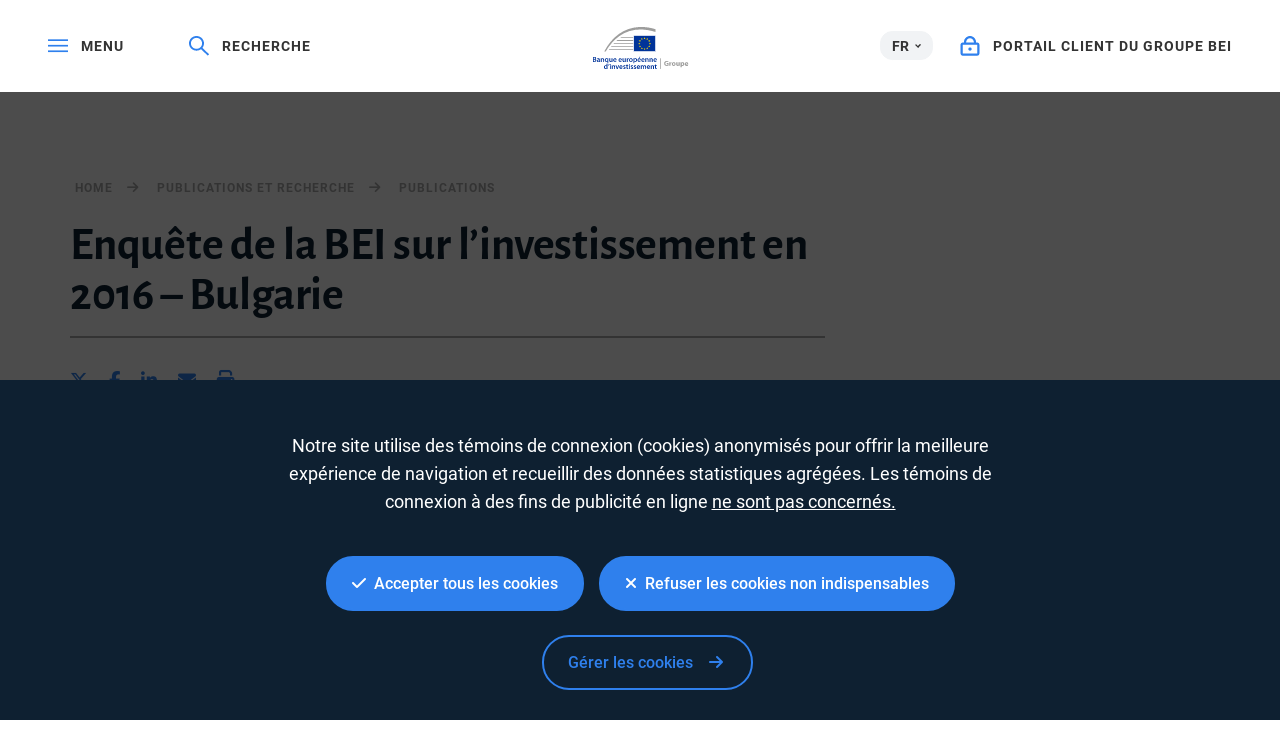

--- FILE ---
content_type: text/html; charset=utf-8
request_url: https://www.eib.org/fr/publications/econ-eibis-2016-bulgaria
body_size: 21305
content:
<!DOCTYPE html>
<html lang="fr">
<head>
<meta name="google-site-verification" content="ej7DCzns06I5qrf4Xn5aafoQeDdFowTaWUwsWxCRIxc" />
<meta content="text/html; charset=utf-8" http-equiv="Content-Type"/>
<meta content="IE=9,10,11,edge" http-equiv="X-UA-Compatible"/>
<meta content="width=device-width, initial-scale=1.0" name="viewport"/>
<meta content="350888674962511" property="fb:pages"/>
<link rel="shortcut icon" href="/img/icons/favicons/favicon-32x32.png?v=0.1" sizes="32x32">
<link rel="shortcut icon" href="/img/icons/favicons/favicon-16x16.png?v=0.1" sizes="16x16">
<link rel="shortcut icon" href="/img/icons/favicons/android-chrome-192x192.png?v=0.1" sizes="192x192">
<link rel="shortcut icon" href="/img/icons/favicons/android-chrome-512x512.png?v=0.1" sizes="512x512">
<link rel="apple-touch-icon" href="/img/icons/favicons/apple-touch-icon.png?v=0.1">
<link rel="canonical" href="https://www.eib.org/fr/publications/econ-eibis-2016-bulgaria" />
<link rel="alternate" href="https://www.eib.org/en/publications/econ-eibis-2016-bulgaria" hreflang="en"/>
<link rel="alternate" href="https://www.eib.org/de/publications/econ-eibis-2016-bulgaria" hreflang="de"/>
<title lang="fr">Enquête de la BEI sur l’investissement en 2016 – Bulgarie</title>
<meta name="description" content="Cette brochure présente une vue d’ensemble des résultats enregistrés en Bulgarie en 2016."></meta>
<meta name="twitter:url" content="https://www.eib.org/fr/publications/econ-eibis-2016-bulgaria"/>
<meta name="twitter:card" content="summary_large_image"/>
<meta name="twitter:site" content="@EIB"/>
<meta name="twitter:creator" content="@EIB"/>
<meta name="twitter:title" content="Enquête de la BEI sur l’investissement en 2016 – Bulgarie"/>
<meta name="twitter:description" content="Cette brochure présente une vue d’ensemble des résultats enregistrés en Bulgarie en 2016."/>
<meta name="twitter:image" content="https://www.eib.org/photos/rs//largeprvw/image.jpg"/>
<meta property="og:url" content="https://www.eib.org/fr/publications/econ-eibis-2016-bulgaria"/>
<meta property="og:title" content="Enquête de la BEI sur l’investissement en 2016 – Bulgarie"/>
<meta property="og:description" content="Cette brochure présente une vue d’ensemble des résultats enregistrés en Bulgarie en 2016."/>
<meta property="og:image" content="https://www.eib.org/photos/rs//largeprvw/image.jpg"/>
<meta property="og:site_name" content="European Investment Bank"/>
<meta property="og:type" content="article"/>
<meta property="fb:app_id" content="1214650435266588" />
<script type="application/ld+json">
{
"@context": "https://schema.org",
"@type": "Article",
"mainEntityOfPage": {
"@type": "WebPage",
"@id": "https://www.eib.org/fr/publications/econ-eibis-2016-bulgaria"
},
"headline": "Enquête de la BEI sur l’investissement en 2016 – Bulgarie",
"image": [
"https://www.eib.org/photos/rs//largeprvw/image.jpg"
],
"datePublished": "2017-04-10 12:00",
"dateModified": "2025-07-9 03:06",
"author": {
"@type": "Person",
"name": "EIB"
},
"publisher": {
"@type": "Organization",
"name": "European Investment Bank",
"logo": {
"@type": "ImageObject",
"url": "https://www.eib.org/img/logos/logo23/eib-logo-hori-en.png"
}
},
"description": "Cette brochure présente une vue d’ensemble des résultats enregistrés en Bulgarie en 2016."
}
</script>
<script>
window.dataLayer = window.dataLayer || [];
dataLayer.push ({
"content_title" : "Enquête de la BEI sur l’investissement en 2016 – Bulgarie",
"content_title_en": "EIBIS 2016 - Bulgaria overview"
})
</script>
<meta name="citation_title" content="Enquête de la BEI sur l’investissement en 2016 – Bulgarie"/>
<meta name="citation_author" content="European Investment Bank"/>
<meta name="citation_author_institution" content="European Investment Bank"/>
<meta name="citation_publication_date" content="2017-04-10"/>
<meta name="citation_publisher" content="European Investment Bank"/>
<meta name="citation_doi" content="https://doi.org/"/>
<meta name="citation_fulltext_world_readable" content=""/>
<meta name="citation_pdf_url" content="https://www.eib.org"/>
<meta name="citation_issn" content=""/>
<meta name="citation_isbn" content=""/>
<meta name="citation_language" content="FR"/>
<meta name="citation_keywords" content="Économie, EIBIS"/>
<meta name="citation_abstract" content="Cette brochure présente une vue d’ensemble des résultats enregistrés en Bulgarie en 2016."/>
<style>
menu.eib-mega-menu{display:none}img.lozad {width:100%;height:100%;object-fit:cover;object-position:center;will-change:filter;display:block;}
</style>
<link rel="stylesheet" href="https://tech.eib.org/_tools/mix/css/eib-font.css">
<link rel="stylesheet" href="https://tech.eib.org/_tools/mix/css/main/app.css">
<link rel="stylesheet" href="https://tech.eib.org/_tools/mix/font/fontawesome-pro/css/all.min.css"/>
<link rel="stylesheet" href="https://tech.eib.org/_tools/front/css/framework/bootstrap.min.css">
<link rel="stylesheet" href="https://tech.eib.org/_tools/front/css/framework/jquery-ui.min.css">
<link rel="stylesheet" href="https://tech.eib.org/_tools/front/css/framework/swiper-bundle.min.css">
<link rel="stylesheet" href="https://tech.eib.org/_tools/front/css/framework/flag-icon.min.css">
<link rel="stylesheet" href="https://tech.eib.org/_tools/front/css/framework/doddy.min.css?v=1.1">
<link rel="stylesheet" href="https://tech.eib.org/_tools/front/css/framework/layout.min.css?v=1.4">
<link rel="stylesheet" href="https://tech.eib.org/_tools/front/css/old-page/style.min.css?v=1.5">
<link rel="stylesheet" href="https://tech.eib.org/_tools/front/css/framework/typo-eib.min.css">
<link rel="stylesheet" href="https://tech.eib.org/_tools/front/css/generic/menu/menu.css?v=1.2">
<link rel="stylesheet" href="https://tech.eib.org/_tools/front/css/framework/slick.min.css">
<link rel="stylesheet" href="https://tech.eib.org/_tools/front/css/framework/modules/modules.min.css?v=1">
<link rel="stylesheet" href="https://tech.eib.org/_tools/front/css/framework/jquery.fancybox.min.css">
<link href="https://tech.eib.org/_tools/front/css/framework/rl/menu-rl-cascade.css?v=1.6" rel="stylesheet" type="text/css"/>
<link href="https://tech.eib.org/_tools/front/css/framework/rl/header.css?v=1" media="screen" rel="stylesheet" type="text/css"/>
<link href="https://tech.eib.org/_tools/front/css/framework/rl/primer/primer.css" rel="stylesheet" type="text/css"/>
<link rel="stylesheet" href="https://tech.eib.org/_tools/front/css/framework/rl/footer.css?v=0.6">
<link rel="stylesheet" href="https://tech.eib.org/_tools/front/css/old-page/bootstrap_rl.css?v=1.3">
<link rel="stylesheet" href="https://tech.eib.org/_tools/front/css/framework/rl/eib-styles_cascade.css?v=1.20">
<link rel="stylesheet" href="https://tech.eib.org/_tools/front/css/framework/flipdown/flipdown.min.css">
<link href="https://tech.eib.org/_tools/front/css/fm/all-style.css?v=2.66" media="screen" rel="stylesheet" type="text/css"/>
<link href="https://tech.eib.org/_tools/mix/css/gallery/thumbnail-gallery.css?v=1.3" media="screen" rel="stylesheet"type="text/css" />
<link href="https://tech.eib.org/_tools/front/css/fm/component/mosaic.css" media="screen" rel="stylesheet" type="text/css"/>
<link rel="stylesheet" media="print" href="https://tech.eib.org/_tools/front/css/generic/print.css?version=1.1"/>
<script charset="UTF-8" src="https://tech.eib.org/_tools/front/js/include-google.js" type="text/javascript"></script>
</head>
<body>
<header>
<!-- start menu -->
<menu class="eib-mega-menu eib-mega-menu--v2 eib-mega-menu--light menu-light">
<a class="eib-mega-menu__search eib-mega-menu__icon-link">
<svg width="20" height="20" viewbox="0 0 20 20" fill="inherit" xmlns="http://www.w3.org/2000/svg">
<path d="M19.9399 18.1499L13.4474 11.8017C14.4549 10.5282 14.9999 8.97107 14.9999 7.3333C14.9999 5.37287 14.2174 3.53465 12.8024 2.14866C11.3874 0.762663 9.50246 0 7.49997 0C5.49748 0 3.61248 0.765108 2.19749 2.14866C0.779996 3.53221 0 5.37287 0 7.3333C0 9.29129 0.782496 11.1344 2.19749 12.5179C3.61248 13.9039 5.49498 14.6666 7.49997 14.6666C9.17496 14.6666 10.765 14.1337 12.0674 13.1511L18.5599 19.4968C18.579 19.5154 18.6016 19.5302 18.6264 19.5403C18.6513 19.5504 18.678 19.5556 18.7049 19.5556C18.7318 19.5556 18.7585 19.5504 18.7834 19.5403C18.8083 19.5302 18.8309 19.5154 18.8499 19.4968L19.9399 18.4335C19.959 18.4149 19.9741 18.3928 19.9844 18.3684C19.9947 18.3441 20 18.318 20 18.2917C20 18.2654 19.9947 18.2393 19.9844 18.215C19.9741 18.1906 19.959 18.1685 19.9399 18.1499ZM11.46 11.2053C10.4 12.2393 8.99496 12.8088 7.49997 12.8088C6.00497 12.8088 4.59998 12.2393 3.53998 11.2053C2.48249 10.1688 1.89999 8.79507 1.89999 7.3333C1.89999 5.87153 2.48249 4.49531 3.53998 3.46132C4.59998 2.42732 6.00497 1.85777 7.49997 1.85777C8.99496 1.85777 10.4025 2.42488 11.46 3.46132C12.5174 4.49776 13.0999 5.87153 13.0999 7.3333C13.0999 8.79507 12.5174 10.1713 11.46 11.2053Z" fill="inherit"></path>
</svg> <span>Recherche</span> </a>
<span class="eib-mega-menu__languages eib-select"> <span class="eib-select__label">FR</span>
<ul class="eib-select__dropdown">
<li class="eib-select__option"><a class="eib-select__link" href="?lang=en">EN</a></li>
<li class="eib-select__option"><a class="eib-select__link" href="?lang=de">DE</a></li>
</ul> </span>
<a class="eib-mega-menu__toggle eib-mega-menu__icon-link">
<svg width="24" height="16" viewbox="0 0 24 16" fill="#fff" xmlns="http://www.w3.org/2000/svg">
<rect width="24" height="2" fill="inherit"></rect>
<rect y="6.64648" width="24" height="2" fill="inherit"></rect>
<rect y="13.2939" width="24" height="2" fill="inherit"></rect>
</svg> <span>menu</span> </a> <a href='/fr/index.htm' class="eib-mega-menu__logo-horizontal default-eib" title="Groupe Banque européenne d’investissement">
<svg xmlns="http://www.w3.org/2000/svg" viewBox="0 0 550 211.1">
<defs>
<style>
.cls-1 {
fill: none;
}
.cls-1,
.cls-2,
.cls-3,
.cls-4 {
stroke-width: 0px;
}
.cls-2 {
fill: #9d9d9c;
}
.cls-3 {
fill: #ffde00;
}
.cls-4 {
fill: #039;
}
</style>
</defs>
<g xmlns="http://www.w3.org/2000/svg" id="Base">
<rect id="svg_1" fill="#039" stroke-width="0px" height="80.24" width="109.24" y="43.16" x="243.54" class="cls-4 flagbackground-color"/>
<polygon id="svg_2" fill="#ffde00" stroke-width="0px" points="299.1099853515625,55.209999084472656 303.2900085449219,55.209999084472656 299.91998291015625,57.84000015258789 301.22998046875,62.0099983215332 297.8699951171875,59.439998626708984 294.5099792480469,62.0099983215332 295.8399963378906,57.84000015258789 292.44000244140625,55.209999084472656 296.6099853515625,55.209999084472656 297.8699951171875,51.150001525878906 299.1099853515625,55.209999084472656 " class="cls-3 star-color"/>
<polygon id="svg_3" fill="#ffde00" stroke-width="0px" points="299.25,108.8499984741211 303.44000244140625,108.8499984741211 300.07000732421875,111.38999938964844 301.3800048828125,115.38999938964844 298.02001953125,112.91999816894531 294.6600036621094,115.38999938964844 295.9900207519531,111.38999938964844 292.58001708984375,108.8499984741211 296.7599792480469,108.8499984741211 298.02001953125,104.94000244140625 299.25,108.8499984741211 " class="cls-3 star-color"/>
<polygon id="svg_4" fill="#ffde00" stroke-width="0px" points="312.5199890136719,105.30000305175781 316.71002197265625,105.30000305175781 313.3399963378906,107.83000183105469 314.6499938964844,111.83999633789062 311.2900085449219,109.36000061035156 307.92999267578125,111.83999633789062 309.260009765625,107.83000183105469 305.8500061035156,105.30000305175781 310.0299987792969,105.30000305175781 311.2900085449219,101.38999938964844 312.5199890136719,105.30000305175781 " class="cls-3 star-color"/>
<polygon id="svg_5" fill="#ffde00" stroke-width="0px" points="312.5199890136719,58.790000915527344 316.71002197265625,58.790000915527344 313.3399963378906,61.31999969482422 314.6499938964844,65.33000183105469 311.2900085449219,62.86000061035156 307.92999267578125,65.33000183105469 309.260009765625,61.31999969482422 305.8500061035156,58.790000915527344 310.0299987792969,58.790000915527344 311.2900085449219,54.880001068115234 312.5199890136719,58.790000915527344 " class="cls-3 star-color"/>
<polygon id="svg_6" fill="#ffde00" stroke-width="0px" points="322.3699951171875,68.63999938964844 326.55999755859375,68.63999938964844 323.17999267578125,71.16999816894531 324.489990234375,75.18000030517578 321.1400146484375,72.70999908447266 317.7799987792969,75.18000030517578 319.1099853515625,71.16999816894531 315.70001220703125,68.63999938964844 319.8699951171875,68.63999938964844 321.1400146484375,64.7300033569336 322.3699951171875,68.63999938964844 " class="cls-3 star-color"/>
<polygon id="svg_7" fill="#ffde00" stroke-width="0px" points="322.3699951171875,95.58000183105469 326.55999755859375,95.58000183105469 323.17999267578125,98.12000274658203 324.489990234375,102.12999725341797 321.1400146484375,99.6500015258789 317.7799987792969,102.12999725341797 319.1099853515625,98.12000274658203 315.70001220703125,95.58000183105469 319.8699951171875,95.58000183105469 321.1400146484375,91.66999816894531 322.3699951171875,95.58000183105469 " class="cls-3 star-color"/>
<polygon id="svg_8" fill="#ffde00" stroke-width="0px" points="326.05999755859375,81.91000366210938 330.25,81.91000366210938 326.8800048828125,84.44000244140625 328.19000244140625,88.44999694824219 324.83001708984375,85.97000122070312 321.4700012207031,88.44999694824219 322.79998779296875,84.44000244140625 319.3900146484375,81.91000366210938 323.55999755859375,81.91000366210938 324.83001708984375,78 326.05999755859375,81.91000366210938 " class="cls-3 star-color"/>
<polygon id="svg_9" fill="#ffde00" stroke-width="0px" points="285.58001708984375,58.81999969482422 289.7599792480469,58.81999969482422 286.3900146484375,61.36000061035156 287.70001220703125,65.37000274658203 284.3399963378906,62.88999938964844 280.97998046875,65.37000274658203 282.30999755859375,61.36000061035156 278.9100036621094,58.81999969482422 283.08001708984375,58.81999969482422 284.3399963378906,54.90999984741211 285.58001708984375,58.81999969482422 " class="cls-3 star-color"/>
<polygon id="svg_10" fill="#ffde00" stroke-width="0px" points="276,68.66999816894531 280.19000244140625,68.66999816894531 276.82000732421875,71.19999694824219 278.1199951171875,75.20999908447266 274.7699890136719,72.73999786376953 271.4100036621094,75.20999908447266 272.72998046875,71.19999694824219 269.33001708984375,68.66999816894531 273.5099792480469,68.66999816894531 274.7699890136719,64.76000213623047 276,68.66999816894531 " class="cls-3 star-color"/>
<polygon id="svg_11" fill="#ffde00" stroke-width="0px" points="272.4499816894531,81.94000244140625 276.6300048828125,81.94000244140625 273.260009765625,84.47000122070312 274.57000732421875,88.4800033569336 271.21002197265625,86.01000213623047 267.8500061035156,88.4800033569336 269.17999267578125,84.47000122070312 265.7799987792969,81.94000244140625 269.95001220703125,81.94000244140625 271.21002197265625,78.02999877929688 272.4499816894531,81.94000244140625 " class="cls-3 star-color"/>
<polygon id="svg_12" fill="#ffde00" stroke-width="0px" points="276,95.62000274658203 280.19000244140625,95.62000274658203 276.82000732421875,98.1500015258789 278.1199951171875,102.16000366210938 274.7699890136719,99.69000244140625 271.4100036621094,102.16000366210938 272.72998046875,98.1500015258789 269.33001708984375,95.62000274658203 273.5099792480469,95.62000274658203 274.7699890136719,91.70999908447266 276,95.62000274658203 " class="cls-3 star-color"/>
<polygon id="svg_13" fill="#ffde00" stroke-width="0px" points="285.7200012207031,105.33000183105469 289.8999938964844,105.33000183105469 286.5299987792969,107.86000061035156 287.83001708984375,111.87000274658203 284.4800109863281,109.4000015258789 281.1199951171875,111.87000274658203 282.4499816894531,107.86000061035156 279.04998779296875,105.33000183105469 283.2200012207031,105.33000183105469 284.4800109863281,101.41999816894531 285.7200012207031,105.33000183105469 " class="cls-3 star-color"/>
<rect id="svg_14" stroke-width="0px" fill="none" height="85.98" width="114.98" y="40.29" x="240.67" class="cls-1"/>
<path id="svg_15" fill="#9d9d9c" stroke-width="0px" d="m352.8,11.36l0,13.97c-26.39,-8.33 -51.73,-12.53 -75.68,-12.53c-38.96,0 -74.42,11.08 -105.37,32.92c-26,18.35 -48.96,44.41 -68.48,77.67l-7.17,0c41.28,-79.75 106.42,-123.39 185.28,-123.39c23.12,0 47.02,3.81 71.42,11.36z" class="cls-2 lines-color"/>
<path id="svg_16" fill="#9d9d9c" stroke-width="0px" d="m240.67,50.83l0,3.89l-65.17,0c0.57,-0.42 1.15,-0.83 1.73,-1.24c0.76,-0.54 1.52,-1.07 2.29,-1.58c0.02,-0.02 0.03,-0.03 0.05,-0.03c0.61,-0.36 1.21,-0.7 1.82,-1.04l59.28,0z" class="cls-2 lines-color"/>
<polygon id="svg_17" fill="#9d9d9c" stroke-width="0px" points="161.3300018310547,66.06999969482422 240.6699981689453,66.06999969482422 240.6699981689453,69.95999908447266 157.0500030517578,69.95999908447266 161.3300018310547,66.06999969482422 " class="cls-2 lines-color"/>
<polygon id="svg_18" fill="#9d9d9c" stroke-width="0px" points="145.58999633789062,81.5199966430664 240.6699981689453,81.5199966430664 240.6699981689453,85.41999816894531 142.05999755859375,85.41999816894531 145.58999633789062,81.5199966430664 " class="cls-2 lines-color"/>
<polygon id="svg_19" fill="#9d9d9c" stroke-width="0px" points="132.7899932861328,96.63999938964844 240.6699981689453,96.63999938964844 240.6699981689453,100.52999877929688 129.79998779296875,100.52999877929688 132.7899932861328,96.63999938964844 " class="cls-2 lines-color"/>
<path id="svg_20" fill="#9d9d9c" stroke-width="0px" d="m240.67,111.84l0,3.89l-121.49,0c0.85,-1.31 1.71,-2.61 2.58,-3.89l118.91,0z" class="cls-2 lines-color"/>
<rect id="svg_21" fill="#9d9d9c" stroke-width="0px" height="53.31" width="3.71" y="157.42" x="375.75" class="cls-2"/>
</g>
<g id="FR">
<path class="cls-2 logotext-color" d="m39.43,150.95c1.43-.29,4.04-.55,6.61-.55,3.31,0,5.4.44,7.05,1.58,1.54.92,2.57,2.54,2.57,4.67,0,2.28-1.43,4.33-4.12,5.33v.11c2.61.66,5,2.72,5,6.1,0,2.2-.96,3.93-2.35,5.11-1.76,1.54-4.67,2.31-9.22,2.31-2.5,0-4.37-.18-5.55-.33v-24.32Zm4.48,9.77h2.31c3.16,0,4.89-1.47,4.89-3.56,0-2.35-1.76-3.42-4.63-3.42-1.32,0-2.09.07-2.57.18v6.8Zm0,11.35c.59.11,1.36.11,2.39.11,2.9,0,5.51-1.07,5.51-4.15,0-2.87-2.54-4.04-5.66-4.04h-2.24v8.08Z" />
<path class="cls-2 logotext-color" d="m74.3,171.04c0,1.62.07,3.2.29,4.3h-4.08l-.33-1.98h-.11c-1.07,1.4-2.94,2.39-5.29,2.39-3.6,0-5.62-2.61-5.62-5.33,0-4.48,4-6.8,10.62-6.76v-.29c0-1.18-.48-3.12-3.64-3.12-1.76,0-3.6.55-4.81,1.32l-.88-2.94c1.32-.81,3.64-1.58,6.47-1.58,5.73,0,7.39,3.64,7.39,7.57v6.43Zm-4.41-4.45c-3.2-.04-6.25.62-6.25,3.34,0,1.76,1.14,2.57,2.57,2.57,1.84,0,3.12-1.18,3.56-2.46.11-.33.11-.66.11-.99v-2.46Z" />
<path class="cls-2 logotext-color" d="m79.07,162.78c0-2.06-.07-3.78-.15-5.33h3.93l.22,2.68h.11c.81-1.4,2.76-3.09,5.73-3.09,3.12,0,6.36,2.02,6.36,7.68v10.62h-4.52v-10.1c0-2.57-.96-4.52-3.42-4.52-1.8,0-3.05,1.29-3.53,2.65-.15.37-.22.92-.22,1.43v10.55h-4.52v-12.57Z" />
<path class="cls-2 logotext-color" d="m112.07,172.88h-.07c-1.07,1.73-2.94,2.87-5.55,2.87-4.04,0-7.5-3.49-7.5-9.08,0-6.54,4.19-9.63,8.01-9.63,2.5,0,4.26,1.1,5.22,2.76l.07.04.11-2.39h4.37c-.07,1.62-.15,3.31-.15,5.18v19.99h-4.52v-9.74Zm0-8.05c0-.37-.04-.77-.11-1.1-.4-1.69-1.84-3.12-3.86-3.12-2.94,0-4.56,2.46-4.56,5.84s1.58,5.73,4.45,5.73c1.84,0,3.34-1.18,3.86-2.98.15-.4.22-.96.22-1.4v-2.98Z" />
<path class="cls-2 logotext-color" d="m137.46,169.98c0,2.13.07,3.9.15,5.37h-3.93l-.22-2.68h-.11c-.77,1.25-2.54,3.09-5.77,3.09s-6.21-1.95-6.21-7.79v-10.51h4.52v9.74c0,2.98.96,4.89,3.34,4.89,1.84,0,3.01-1.25,3.45-2.42.18-.37.26-.88.26-1.4v-10.8h4.52v12.53Z" />
<path class="cls-2 logotext-color" d="m145.54,167.66c.11,3.23,2.65,4.63,5.51,4.63,2.09,0,3.56-.33,4.96-.81l.66,3.09c-1.54.66-3.67,1.14-6.25,1.14-5.81,0-9.22-3.56-9.22-9.04,0-4.96,3.01-9.63,8.74-9.63s7.72,4.78,7.72,8.71c0,.84-.07,1.51-.15,1.91h-11.98Zm7.86-3.16c.04-1.65-.7-4.37-3.71-4.37-2.79,0-3.97,2.54-4.15,4.37h7.86Z" />
<path class="cls-2 logotext-color" d="m172.11,167.66c.11,3.23,2.65,4.63,5.51,4.63,2.09,0,3.56-.33,4.96-.81l.66,3.09c-1.54.66-3.67,1.14-6.25,1.14-5.81,0-9.22-3.56-9.22-9.04,0-4.96,3.01-9.63,8.74-9.63s7.72,4.78,7.72,8.71c0,.84-.07,1.51-.15,1.91h-11.98Zm7.86-3.16c.04-1.65-.7-4.37-3.71-4.37-2.79,0-3.97,2.54-4.15,4.37h7.86Z" />
<path class="cls-2 logotext-color" d="m203.89,169.98c0,2.13.07,3.9.15,5.37h-3.93l-.22-2.68h-.11c-.77,1.25-2.54,3.09-5.77,3.09s-6.21-1.95-6.21-7.79v-10.51h4.52v9.74c0,2.98.96,4.89,3.34,4.89,1.84,0,3.01-1.25,3.45-2.42.18-.37.26-.88.26-1.4v-10.8h4.52v12.53Z" />
<path class="cls-2 logotext-color" d="m208.78,163.22c0-2.42-.04-4.19-.15-5.77h3.89l.18,3.38h.11c.88-2.5,2.98-3.79,4.92-3.79.44,0,.7.04,1.07.11v4.23c-.4-.07-.81-.11-1.36-.11-2.13,0-3.64,1.36-4.04,3.42-.07.4-.11.88-.11,1.36v9.3h-4.52v-12.13Z" />
<path class="cls-2 logotext-color" d="m229.36,175.75c-5.03,0-8.97-3.45-8.97-9.22s3.86-9.48,9.26-9.48,8.89,3.75,8.89,9.19c0,6.58-4.63,9.52-9.15,9.52h-.04Zm.15-3.27c2.57,0,4.37-2.5,4.37-6.14,0-2.79-1.25-6.03-4.34-6.03s-4.48,3.12-4.48,6.1c0,3.45,1.73,6.06,4.41,6.06h.04Z" />
<path class="cls-2 logotext-color" d="m242.26,163.4c0-2.35-.07-4.26-.15-5.95h3.97l.22,2.76h.07c1.32-2.02,3.42-3.16,6.14-3.16,4.12,0,7.53,3.53,7.53,9.11,0,6.47-4.08,9.59-8.16,9.59-2.24,0-4.12-.96-5.03-2.39h-.07v9.26h-4.52v-19.22Zm4.52,4.45c0,.44.04.85.11,1.25.48,1.84,2.06,3.16,4,3.16,2.87,0,4.56-2.39,4.56-5.92,0-3.16-1.54-5.73-4.45-5.73-1.87,0-3.6,1.36-4.08,3.34-.07.37-.15.77-.15,1.14v2.76Z" />
<path class="cls-2 logotext-color" d="m266.95,167.66c.11,3.23,2.65,4.63,5.51,4.63,2.09,0,3.56-.33,4.96-.81l.66,3.09c-1.54.66-3.67,1.14-6.25,1.14-5.81,0-9.22-3.56-9.22-9.04,0-4.96,3.01-9.63,8.74-9.63s7.72,4.78,7.72,8.71c0,.84-.07,1.51-.15,1.91h-11.98Zm7.86-3.16c.04-1.65-.7-4.37-3.71-4.37-2.79,0-3.97,2.54-4.15,4.37h7.86Zm2.02-14.81l-4.48,5.44h-3.12l3.2-5.44h4.41Z" />
<path class="cls-2 logotext-color" d="m285.91,167.66c.11,3.23,2.65,4.63,5.51,4.63,2.09,0,3.56-.33,4.96-.81l.66,3.09c-1.54.66-3.67,1.14-6.25,1.14-5.81,0-9.22-3.56-9.22-9.04,0-4.96,3.01-9.63,8.74-9.63s7.72,4.78,7.72,8.71c0,.84-.07,1.51-.15,1.91h-11.98Zm7.86-3.16c.04-1.65-.7-4.37-3.71-4.37-2.79,0-3.97,2.54-4.15,4.37h7.86Z" />
<path class="cls-2 logotext-color" d="m301.67,162.78c0-2.06-.07-3.78-.15-5.33h3.93l.22,2.68h.11c.81-1.4,2.76-3.09,5.73-3.09,3.12,0,6.36,2.02,6.36,7.68v10.62h-4.52v-10.1c0-2.57-.96-4.52-3.42-4.52-1.8,0-3.05,1.29-3.53,2.65-.15.37-.22.92-.22,1.43v10.55h-4.52v-12.57Z" />
<path class="cls-2 logotext-color" d="m322.69,162.78c0-2.06-.07-3.78-.15-5.33h3.93l.22,2.68h.11c.81-1.4,2.76-3.09,5.73-3.09,3.12,0,6.36,2.02,6.36,7.68v10.62h-4.52v-10.1c0-2.57-.96-4.52-3.42-4.52-1.8,0-3.05,1.29-3.53,2.65-.15.37-.22.92-.22,1.43v10.55h-4.52v-12.57Z" />
<path class="cls-2 logotext-color" d="m346.9,167.66c.11,3.23,2.65,4.63,5.51,4.63,2.09,0,3.56-.33,4.96-.81l.66,3.09c-1.54.66-3.67,1.14-6.25,1.14-5.81,0-9.22-3.56-9.22-9.04,0-4.96,3.01-9.63,8.74-9.63s7.72,4.78,7.72,8.71c0,.84-.07,1.51-.15,1.91h-11.98Zm7.86-3.16c.04-1.65-.7-4.37-3.71-4.37-2.79,0-3.97,2.54-4.15,4.37h7.86Z" />
<path class="cls-2 logotext-color" d="m112.58,184.65v21.09c0,1.84.07,3.82.15,5.03h-4.01l-.22-2.83h-.07c-1.07,1.98-3.23,3.23-5.81,3.23-4.3,0-7.68-3.64-7.68-9.15-.04-5.99,3.71-9.55,8.01-9.55,2.46,0,4.23.99,5.03,2.31h.07v-10.14h4.52Zm-4.52,15.69c0-.37-.04-.85-.11-1.21-.4-1.73-1.84-3.16-3.89-3.16-2.9,0-4.52,2.57-4.52,5.88s1.62,5.7,4.48,5.7c1.84,0,3.45-1.25,3.9-3.2.11-.4.15-.85.15-1.32v-2.68Z" />
<path class="cls-2 logotext-color" d="m123.02,185.31c-.99,3.38-2.61,7.13-3.97,9.41l-2.79.29c.96-2.72,1.95-6.36,2.39-9.33l4.37-.37Z" />
<path class="cls-2 logotext-color" d="m126.84,190.31c-1.51,0-2.5-1.1-2.5-2.42,0-1.4,1.03-2.46,2.54-2.46s2.5,1.07,2.54,2.46c0,1.32-.99,2.42-2.54,2.42h-.04Zm-2.24,20.47v-17.89h4.52v17.89h-4.52Z" />
<path class="cls-2 logotext-color" d="m134.01,198.21c0-2.06-.07-3.78-.15-5.33h3.93l.22,2.68h.11c.81-1.4,2.76-3.09,5.73-3.09,3.12,0,6.36,2.02,6.36,7.68v10.62h-4.52v-10.1c0-2.57-.96-4.52-3.42-4.52-1.8,0-3.05,1.29-3.53,2.65-.15.37-.22.92-.22,1.43v10.54h-4.52v-12.57Z" />
<path class="cls-2 logotext-color" d="m157.3,192.88l2.9,9.08c.51,1.58.88,3.01,1.21,4.48h.11c.33-1.47.73-2.87,1.21-4.48l2.87-9.08h4.74l-6.83,17.89h-4.45l-6.65-17.89h4.89Z" />
<path class="cls-2 logotext-color" d="m175.82,203.09c.11,3.23,2.65,4.63,5.51,4.63,2.09,0,3.56-.33,4.96-.81l.66,3.09c-1.54.66-3.67,1.14-6.25,1.14-5.81,0-9.22-3.56-9.22-9.04,0-4.96,3.01-9.63,8.74-9.63s7.72,4.78,7.72,8.71c0,.84-.07,1.51-.15,1.91h-11.98Zm7.86-3.16c.04-1.65-.7-4.37-3.71-4.37-2.79,0-3.97,2.54-4.15,4.37h7.86Z" />
<path class="cls-2 logotext-color" d="m191.4,206.58c.99.62,2.94,1.32,4.56,1.32,1.98,0,2.87-.84,2.87-2.02s-.73-1.8-2.94-2.61c-3.49-1.18-4.92-3.09-4.92-5.22,0-3.16,2.61-5.58,6.76-5.58,1.98,0,3.71.48,4.78,1.07l-.92,3.16c-.74-.44-2.21-1.03-3.78-1.03s-2.5.81-2.5,1.91.84,1.65,3.12,2.5c3.27,1.14,4.74,2.79,4.78,5.44,0,3.27-2.54,5.62-7.27,5.62-2.17,0-4.12-.51-5.44-1.25l.92-3.31Z" />
<path class="cls-2 logotext-color" d="m212.09,188.29v4.59h4.3v3.38h-4.3v7.86c0,2.21.59,3.31,2.31,3.31.81,0,1.25-.04,1.76-.18l.07,3.42c-.66.26-1.87.48-3.27.48-1.69,0-3.05-.55-3.9-1.47-.99-1.03-1.43-2.68-1.43-5.03v-8.38h-2.54v-3.38h2.54v-3.34l4.45-1.25Z" />
<path class="cls-2 logotext-color" d="m222.05,190.31c-1.51,0-2.5-1.1-2.5-2.42,0-1.4,1.03-2.46,2.54-2.46s2.5,1.07,2.54,2.46c0,1.32-.99,2.42-2.54,2.42h-.04Zm-2.24,20.47v-17.89h4.52v17.89h-4.52Z" />
<path class="cls-2 logotext-color" d="m229.03,206.58c.99.62,2.94,1.32,4.56,1.32,1.98,0,2.87-.84,2.87-2.02s-.73-1.8-2.94-2.61c-3.49-1.18-4.92-3.09-4.92-5.22,0-3.16,2.61-5.58,6.76-5.58,1.98,0,3.71.48,4.78,1.07l-.92,3.16c-.73-.44-2.2-1.03-3.78-1.03s-2.5.81-2.5,1.91.85,1.65,3.12,2.5c3.27,1.14,4.74,2.79,4.78,5.44,0,3.27-2.54,5.62-7.28,5.62-2.17,0-4.12-.51-5.44-1.25l.92-3.31Z" />
<path class="cls-2 logotext-color" d="m244.35,206.58c.99.62,2.94,1.32,4.56,1.32,1.98,0,2.87-.84,2.87-2.02s-.73-1.8-2.94-2.61c-3.49-1.18-4.92-3.09-4.92-5.22,0-3.16,2.61-5.58,6.76-5.58,1.98,0,3.71.48,4.78,1.07l-.92,3.16c-.73-.44-2.2-1.03-3.78-1.03s-2.5.81-2.5,1.91.85,1.65,3.12,2.5c3.27,1.14,4.74,2.79,4.78,5.44,0,3.27-2.54,5.62-7.28,5.62-2.17,0-4.12-.51-5.44-1.25l.92-3.31Z" />
<path class="cls-2 logotext-color" d="m263.05,203.09c.11,3.23,2.65,4.63,5.51,4.63,2.09,0,3.56-.33,4.96-.81l.66,3.09c-1.54.66-3.67,1.14-6.25,1.14-5.81,0-9.22-3.56-9.22-9.04,0-4.96,3.01-9.63,8.74-9.63s7.72,4.78,7.72,8.71c0,.84-.07,1.51-.15,1.91h-11.98Zm7.86-3.16c.04-1.65-.7-4.37-3.71-4.37-2.79,0-3.97,2.54-4.15,4.37h7.86Z" />
<path class="cls-2 logotext-color" d="m278.82,198.21c0-2.06-.07-3.78-.15-5.33h3.86l.22,2.65h.11c.85-1.4,2.46-3.05,5.51-3.05,2.35,0,4.19,1.32,4.96,3.31h.07c.62-.99,1.36-1.73,2.17-2.24,1.03-.7,2.17-1.07,3.67-1.07,2.94,0,5.95,2.02,5.95,7.75v10.54h-4.41v-9.88c0-2.98-1.03-4.74-3.2-4.74-1.54,0-2.68,1.1-3.16,2.39-.15.4-.22.99-.22,1.51v10.73h-4.41v-10.36c0-2.5-.99-4.26-3.09-4.26-1.69,0-2.83,1.32-3.27,2.54-.15.48-.22.99-.22,1.51v10.58h-4.41v-12.57Z" />
<path class="cls-2 logotext-color" d="m313.17,203.09c.11,3.23,2.65,4.63,5.51,4.63,2.09,0,3.56-.33,4.96-.81l.66,3.09c-1.54.66-3.67,1.14-6.25,1.14-5.81,0-9.22-3.56-9.22-9.04,0-4.96,3.01-9.63,8.74-9.63s7.72,4.78,7.72,8.71c0,.84-.07,1.51-.15,1.91h-11.98Zm7.86-3.16c.04-1.65-.7-4.37-3.71-4.37-2.79,0-3.97,2.54-4.15,4.37h7.86Z" />
<path class="cls-2 logotext-color" d="m328.94,198.21c0-2.06-.07-3.78-.15-5.33h3.93l.22,2.68h.11c.81-1.4,2.76-3.09,5.73-3.09,3.12,0,6.36,2.02,6.36,7.68v10.62h-4.52v-10.1c0-2.57-.96-4.52-3.42-4.52-1.8,0-3.05,1.29-3.53,2.65-.15.37-.22.92-.22,1.43v10.54h-4.52v-12.57Z" />
<path class="cls-2 logotext-color" d="m354.95,188.29v4.59h4.3v3.38h-4.3v7.86c0,2.21.59,3.31,2.31,3.31.81,0,1.25-.04,1.76-.18l.07,3.42c-.66.26-1.87.48-3.27.48-1.69,0-3.05-.55-3.9-1.47-.99-1.03-1.43-2.68-1.43-5.03v-8.38h-2.54v-3.38h2.54v-3.34l4.45-1.25Z" />
<path class="cls-2 lines-color" d="m417.49,194.23c-1.73.59-5,1.4-8.27,1.4-4.52,0-7.79-1.14-10.07-3.31-2.24-2.17-3.49-5.4-3.49-9.04.04-8.23,6.03-12.93,14.15-12.93,3.2,0,5.66.62,6.87,1.18l-1.18,4.52c-1.36-.62-3.01-1.07-5.73-1.07-4.67,0-8.23,2.65-8.23,8.01s3.23,8.12,7.83,8.12c1.25,0,2.28-.15,2.72-.33v-5.22h-3.82v-4.37h9.22v13.04Z" />
<path class="cls-2 lines-color" d="m421.68,183.31c0-2.65-.04-4.37-.15-5.92h4.78l.22,3.34h.15c.92-2.65,3.09-3.75,4.85-3.75.51,0,.77.04,1.18.11v5.25c-.44-.07-.88-.15-1.51-.15-2.06,0-3.45,1.07-3.82,2.83-.07.37-.11.77-.11,1.25v9.08h-5.58v-12.05Z" />
<path class="cls-2 lines-color" d="m443.62,195.77c-5.25,0-9.3-3.45-9.3-9.26s3.82-9.52,9.63-9.52c5.47,0,9.15,3.78,9.15,9.22,0,6.54-4.67,9.55-9.44,9.55h-.04Zm.15-4c2.2,0,3.56-2.17,3.56-5.4,0-2.65-1.03-5.36-3.56-5.36s-3.67,2.72-3.67,5.4c0,3.05,1.29,5.36,3.64,5.36h.04Z" />
<path class="cls-2 lines-color" d="m473.49,189.6c0,2.35.07,4.26.15,5.77h-4.85l-.26-2.54h-.11c-.7,1.1-2.39,2.94-5.62,2.94-3.67,0-6.32-2.28-6.32-7.83v-10.55h5.58v9.66c0,2.61.84,4.19,2.83,4.19,1.54,0,2.46-1.07,2.79-1.95.15-.33.22-.74.22-1.21v-10.69h5.58v12.2Z" />
<path class="cls-2 lines-color" d="m477.98,183.42c0-2.35-.07-4.34-.15-6.03h4.85l.26,2.5h.07c1.32-1.87,3.38-2.9,5.99-2.9,3.93,0,7.46,3.42,7.46,9.15,0,6.54-4.15,9.63-8.16,9.63-2.17,0-3.86-.88-4.67-2.06h-.07v8.93h-5.58v-19.22Zm5.58,4.23c0,.44.04.81.11,1.18.37,1.51,1.65,2.65,3.27,2.65,2.43,0,3.86-2.02,3.86-5.07,0-2.87-1.29-5.03-3.78-5.03-1.58,0-2.98,1.18-3.34,2.83-.07.29-.11.66-.11.99v2.46Z" />
<path class="cls-2 lines-color" d="m504.25,188.16c.18,2.31,2.46,3.42,5.07,3.42,1.91,0,3.45-.26,4.96-.77l.73,3.79c-1.84.77-4.08,1.14-6.5,1.14-6.1,0-9.59-3.53-9.59-9.15,0-4.56,2.87-9.59,9.08-9.59,5.81,0,8.01,4.52,8.01,8.96,0,.96-.11,1.8-.18,2.21h-11.57Zm6.58-3.82c0-1.36-.59-3.64-3.12-3.64-2.39,0-3.34,2.17-3.49,3.64h6.61Z" />
</g>
</svg>
</a>



<a href="https://clientconnect.eib.org" target="_blank" class="eib-mega-menu__connect eib-mega-menu__icon-link">
<svg width="17" height="18" viewbox="0 0 17 18" fill="inherit" xmlns="http://www.w3.org/2000/svg">
<path fill-rule="evenodd" clip-rule="evenodd" d="M11.9937 5.82227V5.71289C11.9937 3.59009 10.3557 2 8.49365 2C6.63159 2 4.99365 3.59009 4.99365 5.71289V5.82227H11.9937ZM13.9937 5.71289C13.9937 2.55762 11.5312 0 8.49365 0C5.45605 0 2.99365 2.55762 2.99365 5.71289V5.8667H2C0.895386 5.8667 0 6.76221 0 7.8667V15.7385C0 16.843 0.895386 17.7385 2 17.7385H14.9983C16.1029 17.7385 16.9983 16.843 16.9983 15.7385V7.8667C16.9983 6.76221 16.1029 5.8667 14.9983 5.8667H13.9937V5.71289ZM14.9983 7.8667H2V15.7385H14.9983V7.8667ZM8.49805 13.2002C9.32642 13.2002 9.99805 12.5435 9.99805 11.7334C9.99805 10.9236 9.32642 10.2668 8.49805 10.2668C7.66968 10.2668 6.99805 10.9236 6.99805 11.7334C6.99805 12.5435 7.66968 13.2002 8.49805 13.2002Z" fill="inherit"></path>
</svg> <span>Portail client du Groupe BEI</span> </a>
<div class="eib-mega-menu__menu">
<div class="eib-mega-menu__menu-top">
<a class="eib-mega-menu__toggle eib-mega-menu__toggle--close eib-mega-menu__icon-link">
<svg width="19" height="20" viewbox="0 0 19 20" fill="inherit" xmlns="http://www.w3.org/2000/svg">
<line x1="0.707107" y1="1.29289" x2="17.7071" y2="18.2929" stroke="inherit" stroke-width="2" stroke-linejoin="round"></line>
<line x1="17.7071" y1="1.70711" x2="0.707106" y2="18.7071" stroke="inherit" stroke-width="2" stroke-linejoin="round"></line>
</svg> <span>Fermer</span> </a>
<a href="https://clientconnect.eib.org" target="_blank" class="eib-mega-menu__connect eib-mega-menu__connect--mobile eib-mega-menu__icon-link">
<svg width="17" height="18" viewbox="0 0 17 18" fill="inherit" xmlns="http://www.w3.org/2000/svg">
<path fill-rule="evenodd" clip-rule="evenodd" d="M11.9937 5.82227V5.71289C11.9937 3.59009 10.3557 2 8.49365 2C6.63159 2 4.99365 3.59009 4.99365 5.71289V5.82227H11.9937ZM13.9937 5.71289C13.9937 2.55762 11.5312 0 8.49365 0C5.45605 0 2.99365 2.55762 2.99365 5.71289V5.8667H2C0.895386 5.8667 0 6.76221 0 7.8667V15.7385C0 16.843 0.895386 17.7385 2 17.7385H14.9983C16.1029 17.7385 16.9983 16.843 16.9983 15.7385V7.8667C16.9983 6.76221 16.1029 5.8667 14.9983 5.8667H13.9937V5.71289ZM14.9983 7.8667H2V15.7385H14.9983V7.8667ZM8.49805 13.2002C9.32642 13.2002 9.99805 12.5435 9.99805 11.7334C9.99805 10.9236 9.32642 10.2668 8.49805 10.2668C7.66968 10.2668 6.99805 10.9236 6.99805 11.7334C6.99805 12.5435 7.66968 13.2002 8.49805 13.2002Z" fill="inherit"></path>
</svg> <span>Portail client du Groupe BEI</span> </a>
</div>
<div class="eib-mega-menu__first">
<div class="eib-mega-menu__container">
<form class="eib-mega-menu__search-form" action="">
<span class="eib-typography__secondary-label eib-mega-menu__search-label">Recherche</span>
<div class="eib-mega-menu__search-bar">
<input class="eib-mega-menu__search-input" type="text" placeholder="Recherche" data-keywords="["First","Second Sentence","Third Sentence"]" />
<a class="eib-mega-menu__search-button" href="https://www.eib.org/fr/search.htm">Recherche</a>
</div>
</form>
<ul class="eib-mega-menu__list">
<div>
<li class="eib-mega-menu__item eib-mega-menu__item--has-children eib-mega-menu__item--first"> Qui nous sommes
<svg width="11" height="17" viewbox="0 0 11 17" fill="none" xmlns="http://www.w3.org/2000/svg">
<path d="M0 14.8775L6.43425 8.42915L0 1.98085L1.98085 0L10.41 8.42915L1.98085 16.8583L0 14.8775Z"></path>
</svg> </li>
<div class="eib-mega-menu__second">
<div class="eib-mega-menu__container">
<span class="eib-mega-menu__back">back</span>
<ul class="eib-mega-menu__list">
<div>
<li class="eib-mega-menu__item eib-mega-menu__item--second"> <a class="eib-mega-menu__link" href="/fr/about/index"> Présentation générale </a> </li>
</div>
<div>
<li class="eib-mega-menu__item eib-mega-menu__item--second"> <a class="eib-mega-menu__link" href="/fr/projects/topics/global/index"> BEI Monde </a> </li>
</div>
<div>
<li class="eib-mega-menu__item eib-mega-menu__item--second"> <a class="eib-mega-menu__link" href="/fr/projects/topics/climate-action/index"> Banque du climat </a> </li>
</div>
<div>
<li class="eib-mega-menu__item eib-mega-menu__item--has-children eib-mega-menu__item--second"> Le Groupe BEI en bref
<svg width="11" height="17" viewbox="0 0 11 17" fill="none" xmlns="http://www.w3.org/2000/svg">
<path d="M0 14.8775L6.43425 8.42915L0 1.98085L1.98085 0L10.41 8.42915L1.98085 16.8583L0 14.8775Z"></path>
</svg> </li>
<div class="eib-mega-menu__third">
<div class="eib-mega-menu__container">
<span class="eib-mega-menu__back">back</span>
<ul class="eib-mega-menu__list">
<li class="eib-mega-menu__item eib-mega-menu__item--third"> <a class="eib-mega-menu__link" href="/fr/about/at-a-glance/index"> Présentation générale </a> </li>
<li class="eib-mega-menu__item eib-mega-menu__item--third"> <a class="eib-mega-menu__link" href="/fr/about/global-cooperation/index"> Ensemble pour relever les défis mondiaux </a> </li>
<li class="eib-mega-menu__item eib-mega-menu__item--third"> <a class="eib-mega-menu__link" href="/fr/about/partners/index"> Les partenaires de la BEI </a> </li>
<li class="eib-mega-menu__item eib-mega-menu__item--third"> <a class="eib-mega-menu__link" href="/fr/about/eu-family/index"> Un membre à part entière de la grande famille de l'UE </a> </li>
</ul>
</div>
</div>
</div>
<div>
<li class="eib-mega-menu__item eib-mega-menu__item--has-children eib-mega-menu__item--second"> <a class="eib-mega-menu__link" href="/fr/about/at-a-glance/eib-core-strategic-priorities"> Nos priorités </a> </li>
</div>
<div>
<li class="eib-mega-menu__item eib-mega-menu__item--has-children eib-mega-menu__item--second"> Nos résultats
<svg width="11" height="17" viewbox="0 0 11 17" fill="none" xmlns="http://www.w3.org/2000/svg">
<path d="M0 14.8775L6.43425 8.42915L0 1.98085L1.98085 0L10.41 8.42915L1.98085 16.8583L0 14.8775Z"></path>
</svg> </li>
<div class="eib-mega-menu__third">
<div class="eib-mega-menu__container">
<span class="eib-mega-menu__back">back</span>
<ul class="eib-mega-menu__list">
<li class="eib-mega-menu__item eib-mega-menu__item--third"> <a class="eib-mega-menu__link" href="/fr/about/key-figures/index"> Présentation générale </a> </li>
<li class="eib-mega-menu__item eib-mega-menu__item--third"> <a class="eib-mega-menu__link" href="/fr/about/key-figures/eib-impacts/index"> Incidence des opérations du Groupe BEI : stimuler le PIB et la création d’emplois </a> </li>
</ul>
</div>
</div>
</div>
<div>
<li class="eib-mega-menu__item eib-mega-menu__item--has-children eib-mega-menu__item--second"> Gouvernance et structure
<svg width="11" height="17" viewbox="0 0 11 17" fill="none" xmlns="http://www.w3.org/2000/svg">
<path d="M0 14.8775L6.43425 8.42915L0 1.98085L1.98085 0L10.41 8.42915L1.98085 16.8583L0 14.8775Z"></path>
</svg> </li>
<div class="eib-mega-menu__third">
<div class="eib-mega-menu__container">
<span class="eib-mega-menu__back">back</span>
<ul class="eib-mega-menu__list">
<li class="eib-mega-menu__item eib-mega-menu__item--third"> <a class="eib-mega-menu__link" href="/fr/about/governance-and-structure/index"> Présentation générale </a> </li>
<li class="eib-mega-menu__item eib-mega-menu__item--third"> <a class="eib-mega-menu__link" href="/fr/about/governance-and-structure/shareholders/index"> Actionnaires </a> </li>
<li class="eib-mega-menu__item eib-mega-menu__item--third"> <a class="eib-mega-menu__link" href="/fr/about/governance-and-structure/statutory-bodies/index"> Organes statutaires </a> </li>
<li class="eib-mega-menu__item eib-mega-menu__item--third"> <a class="eib-mega-menu__link" href="/fr/about/governance-and-structure/control-evaluation/index"> Contrôle et évaluation </a> </li>
<li class="eib-mega-menu__item eib-mega-menu__item--third"> <a class="eib-mega-menu__link" href="/fr/about/governance-and-structure/organisation/index"> Structure organisationnelle </a> </li>
</ul>
</div>
</div>
</div>
<div>
<li class="eib-mega-menu__item eib-mega-menu__item--has-children eib-mega-menu__item--second"> Responsabilité d’entreprise
<svg width="11" height="17" viewbox="0 0 11 17" fill="none" xmlns="http://www.w3.org/2000/svg">
<path d="M0 14.8775L6.43425 8.42915L0 1.98085L1.98085 0L10.41 8.42915L1.98085 16.8583L0 14.8775Z"></path>
</svg> </li>
<div class="eib-mega-menu__third">
<div class="eib-mega-menu__container">
<span class="eib-mega-menu__back">back</span>
<ul class="eib-mega-menu__list">
<li class="eib-mega-menu__item eib-mega-menu__item--third"> <a class="eib-mega-menu__link" href="/fr/about/cr/index"> Présentation générale </a> </li>
<li class="eib-mega-menu__item eib-mega-menu__item--third"> <a class="eib-mega-menu__link" href="/fr/about/cr/responsible-finance/index"> Financements </a> </li>
<li class="eib-mega-menu__item eib-mega-menu__item--third"> <a class="eib-mega-menu__link" href="/fr/about/cr/responsible-borrower/index"> Activité d’emprunt </a> </li>
<li class="eib-mega-menu__item eib-mega-menu__item--third"> <a class="eib-mega-menu__link" href="/fr/projects/topics/social-sustainability/human-rights/index"> Les droits humains et la BEI </a> </li>
<li class="eib-mega-menu__item eib-mega-menu__item--third"> <a class="eib-mega-menu__link" href="/fr/about/cr/internal-commitment/index"> La responsabilité de la BEI en interne </a> </li>
<li class="eib-mega-menu__item eib-mega-menu__item--third"> <a class="eib-mega-menu__link" href="/fr/about/cr/environmental-management/index"> Gérer notre environnement </a> </li>
<li class="eib-mega-menu__item eib-mega-menu__item--third"> <a class="eib-mega-menu__link" href="/fr/about/cr/sdg/index"> Contribution du Groupe BEI aux objectifs de développement durable </a> </li>
</ul>
</div>
</div>
</div>
<div>
<li class="eib-mega-menu__item eib-mega-menu__item--has-children eib-mega-menu__item--second"> Transparence et accès aux informations
<svg width="11" height="17" viewbox="0 0 11 17" fill="none" xmlns="http://www.w3.org/2000/svg">
<path d="M0 14.8775L6.43425 8.42915L0 1.98085L1.98085 0L10.41 8.42915L1.98085 16.8583L0 14.8775Z"></path>
</svg> </li>
<div class="eib-mega-menu__third">
<div class="eib-mega-menu__container">
<span class="eib-mega-menu__back">back</span>
<ul class="eib-mega-menu__list">
<li class="eib-mega-menu__item eib-mega-menu__item--third"> <a class="eib-mega-menu__link" href="/fr/about/partners/cso/access-information-transparency/index"> Présentation générale </a> </li>
<li class="eib-mega-menu__item eib-mega-menu__item--third"> <a class="eib-mega-menu__link" href="/fr/about/partners/cso/access-information/index"> Transparence et accès aux informations </a> </li>
<li class="eib-mega-menu__item eib-mega-menu__item--third"> <a class="eib-mega-menu__link" href="/fr/about/accountability/complaints/index"> Mécanisme de traitement des plaintes du Groupe BEI </a> </li>
<li class="eib-mega-menu__item eib-mega-menu__item--third"> <a class="eib-mega-menu__link" href="/fr/about/accountability/project-procurement-complaints/index"> Plaintes relatives à la passation des marchés liés aux projets </a> </li>
<li class="eib-mega-menu__item eib-mega-menu__item--third"> <a class="eib-mega-menu__link" href="/fr/about/accountability/anti-fraud/index"> Enquête sur les fraudes et les mauvaises conduites </a> </li>
<li class="eib-mega-menu__item eib-mega-menu__item--third"> <a class="eib-mega-menu__link" href="/fr/about/accountability/evaluation/index"> Évaluation </a> </li>
<li class="eib-mega-menu__item eib-mega-menu__item--third"> <a class="eib-mega-menu__link" href="/fr/about/compliance/index"> Conformité </a> </li>
<li class="eib-mega-menu__item eib-mega-menu__item--third"> <a class="eib-mega-menu__link" href="/fr/about/partners/cso/consultations/index"> Consultations publiques </a> </li>
</ul>
</div>
</div>
</div>
<div>
<li class="eib-mega-menu__item eib-mega-menu__item--has-children eib-mega-menu__item--second"> <a class="eib-mega-menu__link" href="https://www.eif.org/index"> Fonds européen d'investissement </a> </li>
</div>
<div>
<li class="eib-mega-menu__item eib-mega-menu__item--has-children eib-mega-menu__item--second"> <a class="eib-mega-menu__link" href="/fr/about/partners/eib-institute/index"> Institut BEI </a> </li>
</div>
</ul>
</div>
</div>
</div>
<div>
<li class="eib-mega-menu__item eib-mega-menu__item--has-children eib-mega-menu__item--first"> Notre offre
<svg width="11" height="17" viewbox="0 0 11 17" fill="none" xmlns="http://www.w3.org/2000/svg">
<path d="M0 14.8775L6.43425 8.42915L0 1.98085L1.98085 0L10.41 8.42915L1.98085 16.8583L0 14.8775Z"></path>
</svg> </li>
<div class="eib-mega-menu__second">
<div class="eib-mega-menu__container">
<span class="eib-mega-menu__back">back</span>
<ul class="eib-mega-menu__list">
<div>
<li class="eib-mega-menu__item eib-mega-menu__item--second"> <a class="eib-mega-menu__link" href="/fr/products/index"> Présentation générale </a> </li>
</div>
<div>
<li class="eib-mega-menu__item eib-mega-menu__item--has-children eib-mega-menu__item--second"> Prêts
<svg width="11" height="17" viewbox="0 0 11 17" fill="none" xmlns="http://www.w3.org/2000/svg">
<path d="M0 14.8775L6.43425 8.42915L0 1.98085L1.98085 0L10.41 8.42915L1.98085 16.8583L0 14.8775Z"></path>
</svg> </li>
<div class="eib-mega-menu__third">
<div class="eib-mega-menu__container">
<span class="eib-mega-menu__back">back</span>
<ul class="eib-mega-menu__list">
<li class="eib-mega-menu__item eib-mega-menu__item--third"> <a class="eib-mega-menu__link" href="/fr/products/loans/index"> Présentation générale </a> </li>
<li class="eib-mega-menu__item eib-mega-menu__item--third"> <a class="eib-mega-menu__link" href="/fr/products/loans/public-sector/index"> Prêts destinés au secteur public </a> </li>
<li class="eib-mega-menu__item eib-mega-menu__item--third"> <a class="eib-mega-menu__link" href="/fr/products/loans/framework-public-sector/index"> Prêts-cadres pour le secteur public </a> </li>
<li class="eib-mega-menu__item eib-mega-menu__item--third"> <a class="eib-mega-menu__link" href="/fr/products/loans/private-sector/index"> Prêts destinés au secteur privé </a> </li>
<li class="eib-mega-menu__item eib-mega-menu__item--third"> <a class="eib-mega-menu__link" href="/fr/products/loans/sme-mid-caps/index"> Prêts intermédiés pour les PME, les entreprises de taille intermédiaire et d’autres priorités </a> </li>
<li class="eib-mega-menu__item eib-mega-menu__item--third"> <a class="eib-mega-menu__link" href="/fr/products/loans/microfinance/index"> Microfinance </a> </li>
</ul>
</div>
</div>
</div>
<div>
<li class="eib-mega-menu__item eib-mega-menu__item--has-children eib-mega-menu__item--second"> Fonds propres
<svg width="11" height="17" viewbox="0 0 11 17" fill="none" xmlns="http://www.w3.org/2000/svg">
<path d="M0 14.8775L6.43425 8.42915L0 1.98085L1.98085 0L10.41 8.42915L1.98085 16.8583L0 14.8775Z"></path>
</svg> </li>
<div class="eib-mega-menu__third">
<div class="eib-mega-menu__container">
<span class="eib-mega-menu__back">back</span>
<ul class="eib-mega-menu__list">
<li class="eib-mega-menu__item eib-mega-menu__item--third"> <a class="eib-mega-menu__link" href="/fr/products/equity/index"> Présentation générale </a> </li>
<li class="eib-mega-menu__item eib-mega-menu__item--third"> <a class="eib-mega-menu__link" href="/fr/products/equity/venture-debt/index"> Prêts d’amorçage-investissement </a> </li>
<li class="eib-mega-menu__item eib-mega-menu__item--third"> <a class="eib-mega-menu__link" href="/fr/products/equity/coinvestment-facilities/index"> Co-investissements en fonds propres </a> </li>
<li class="eib-mega-menu__item eib-mega-menu__item--third"> <a class="eib-mega-menu__link" href="/fr/products/equity/investment-funds/index"> Fonds d’investissement </a> </li>
<li class="eib-mega-menu__item eib-mega-menu__item--third"> <a class="eib-mega-menu__link" href="https://www.eif.org/flagship-initiatives/european-tech-champions-initiative/overview"> Initiative Champions technologiques européens </a> </li>
</ul>
</div>
</div>
</div>
<div>
<li class="eib-mega-menu__item eib-mega-menu__item--has-children eib-mega-menu__item--second"> Garanties
<svg width="11" height="17" viewbox="0 0 11 17" fill="none" xmlns="http://www.w3.org/2000/svg">
<path d="M0 14.8775L6.43425 8.42915L0 1.98085L1.98085 0L10.41 8.42915L1.98085 16.8583L0 14.8775Z"></path>
</svg> </li>
<div class="eib-mega-menu__third">
<div class="eib-mega-menu__container">
<span class="eib-mega-menu__back">back</span>
<ul class="eib-mega-menu__list">
<li class="eib-mega-menu__item eib-mega-menu__item--third"> <a class="eib-mega-menu__link" href="/fr/products/guarantees/index"> Présentation générale </a> </li>
<li class="eib-mega-menu__item eib-mega-menu__item--third"> <a class="eib-mega-menu__link" href="/fr/products/guarantees/credit-enhancement/index"> Rehaussement de crédit pour financement sur projet </a> </li>
<li class="eib-mega-menu__item eib-mega-menu__item--third"> <a class="eib-mega-menu__link" href="/fr/products/guarantees/sme-mid-cap-guarantees/index"> Garanties en faveur des PME, des entreprises de taille intermédiaire et pour d’autres objectifs </a> </li>
</ul>
</div>
</div>
</div>
<div>
<li class="eib-mega-menu__item eib-mega-menu__item--has-children eib-mega-menu__item--second"> <a class="eib-mega-menu__link" href="/fr/products/advisory-services/index"> Services de conseil </a> </li>
</div>
<div>
<li class="eib-mega-menu__item eib-mega-menu__item--has-children eib-mega-menu__item--second"> Mandats et partenariats
<svg width="11" height="17" viewbox="0 0 11 17" fill="none" xmlns="http://www.w3.org/2000/svg">
<path d="M0 14.8775L6.43425 8.42915L0 1.98085L1.98085 0L10.41 8.42915L1.98085 16.8583L0 14.8775Z"></path>
</svg> </li>
<div class="eib-mega-menu__third">
<div class="eib-mega-menu__container">
<span class="eib-mega-menu__back">back</span>
<ul class="eib-mega-menu__list">
<li class="eib-mega-menu__item eib-mega-menu__item--third"> <a class="eib-mega-menu__link" href="/fr/products/mandates-partnerships/index"> Présentation générale </a> </li>
<li class="eib-mega-menu__item eib-mega-menu__item--third"> <a class="eib-mega-menu__link" href="/fr/products/mandates-partnerships/investeu/index"> InvestEU </a> </li>
<li class="eib-mega-menu__item eib-mega-menu__item--third"> <a class="eib-mega-menu__link" href="/fr/products/mandates-partnerships/rrf/index"> FRR et instruments financiers </a> </li>
<li class="eib-mega-menu__item eib-mega-menu__item--third"> <a class="eib-mega-menu__link" href="/fr/products/mandates-partnerships/shared-management-funds/index"> Instruments financiers </a> </li>
<li class="eib-mega-menu__item eib-mega-menu__item--third"> <a class="eib-mega-menu__link" href="/fr/products/mandates-partnerships/ndici/index"> IVCDCI – Europe dans le monde </a> </li>
<li class="eib-mega-menu__item eib-mega-menu__item--third"> <a class="eib-mega-menu__link" href="/fr/products/mandates-partnerships/donor-partnerships/index"> Partenariats avec les donateurs </a> </li>
<li class="eib-mega-menu__item eib-mega-menu__item--third"> <a class="eib-mega-menu__link" href="https://www.eib.org/en/products/mandates-partnerships/index.htm#mandates"> Mandats et partenariats </a> </li>
<li class="eib-mega-menu__item eib-mega-menu__item--third"> <a class="eib-mega-menu__link" href="/fr/products/egf/index"> Fonds de garantie européen </a> </li>
<li class="eib-mega-menu__item eib-mega-menu__item--third"> <a class="eib-mega-menu__link" href="/fr/products/mandates-partnerships/efsi/index"> Le FEIS et son héritage </a> </li>
<li class="eib-mega-menu__item eib-mega-menu__item--third"> <a class="eib-mega-menu__link" href="/fr/products/mandates-partnerships/eu-blending-facilities/index"> Mécanismes de panachage de l’UE </a> </li>
<li class="eib-mega-menu__item eib-mega-menu__item--third"> <a class="eib-mega-menu__link" href="/fr/products/mandates-partnerships/eu-trade-competitiveness-programme/index"> Programme de l’UE pour les échanges commerciaux et la compétitivité en Égypte, en Jordanie, au Maroc et en Tunisie </a> </li>
</ul>
</div>
</div>
</div>
<div>
<li class="eib-mega-menu__item eib-mega-menu__item--has-children eib-mega-menu__item--second"> Guichet unique
<svg width="11" height="17" viewbox="0 0 11 17" fill="none" xmlns="http://www.w3.org/2000/svg">
<path d="M0 14.8775L6.43425 8.42915L0 1.98085L1.98085 0L10.41 8.42915L1.98085 16.8583L0 14.8775Z"></path>
</svg> </li>
<div class="eib-mega-menu__third">
<div class="eib-mega-menu__container">
<span class="eib-mega-menu__back">back</span>
<ul class="eib-mega-menu__list">
<li class="eib-mega-menu__item eib-mega-menu__item--third"> <a class="eib-mega-menu__link" href="/fr/projects/topics/sustainable-cities-regions/urban-development/affordable-and-sustainable-housing"> Logement </a> </li>
<li class="eib-mega-menu__item eib-mega-menu__item--third"> <a class="eib-mega-menu__link" href="/fr/projects/topics/security-defence/index"> Sécurité et défense </a> </li>
<li class="eib-mega-menu__item eib-mega-menu__item--third"> <a class="eib-mega-menu__link" href="/fr/projects/topics/innovation-digital-and-human-capital/techeu/index"> TechEU </a> </li>
</ul>
</div>
</div>
</div>
</ul>
</div>
</div>
</div>
<div>
<li class="eib-mega-menu__item eib-mega-menu__item--has-children eib-mega-menu__item--first"> Nos opérations
<svg width="11" height="17" viewbox="0 0 11 17" fill="none" xmlns="http://www.w3.org/2000/svg">
<path d="M0 14.8775L6.43425 8.42915L0 1.98085L1.98085 0L10.41 8.42915L1.98085 16.8583L0 14.8775Z"></path>
</svg> </li>
<div class="eib-mega-menu__second">
<div class="eib-mega-menu__container">
<span class="eib-mega-menu__back">back</span>
<ul class="eib-mega-menu__list">
<div>
<li class="eib-mega-menu__item eib-mega-menu__item--second"> <a class="eib-mega-menu__link" href="/fr/projects/index"> Présentation générale </a> </li>
</div>
<div>
<li class="eib-mega-menu__item eib-mega-menu__item--has-children eib-mega-menu__item--second"> Nos projets
<svg width="11" height="17" viewbox="0 0 11 17" fill="none" xmlns="http://www.w3.org/2000/svg">
<path d="M0 14.8775L6.43425 8.42915L0 1.98085L1.98085 0L10.41 8.42915L1.98085 16.8583L0 14.8775Z"></path>
</svg> </li>
<div class="eib-mega-menu__third">
<div class="eib-mega-menu__container">
<span class="eib-mega-menu__back">back</span>
<ul class="eib-mega-menu__list">
<li class="eib-mega-menu__item eib-mega-menu__item--third"> <a class="eib-mega-menu__link" href="/fr/projects/all/index"> Tous les projets </a> </li>
<li class="eib-mega-menu__item eib-mega-menu__item--third"> <a class="eib-mega-menu__link" href="/fr/projects/pipelines/index"> Investissements envisagés </a> </li>
<li class="eib-mega-menu__item eib-mega-menu__item--third"> <a class="eib-mega-menu__link" href="/fr/projects/loans/index"> Projets financés </a> </li>
</ul>
</div>
</div>
</div>
<div>
<li class="eib-mega-menu__item eib-mega-menu__item--has-children eib-mega-menu__item--second"> Nos priorités
<svg width="11" height="17" viewbox="0 0 11 17" fill="none" xmlns="http://www.w3.org/2000/svg">
<path d="M0 14.8775L6.43425 8.42915L0 1.98085L1.98085 0L10.41 8.42915L1.98085 16.8583L0 14.8775Z"></path>
</svg> </li>
<div class="eib-mega-menu__third">
<div class="eib-mega-menu__container">
<span class="eib-mega-menu__back">back</span>
<ul class="eib-mega-menu__list">
<li class="eib-mega-menu__item eib-mega-menu__item--third"> <a class="eib-mega-menu__link" href="/fr/about/at-a-glance/eib-core-strategic-priorities"> Présentation générale </a> </li>
<li class="eib-mega-menu__item eib-mega-menu__item--third"> <a class="eib-mega-menu__link" href="/fr/projects/topics/climate-action/index"> Climat et environnement </a> </li>
<li class="eib-mega-menu__item eib-mega-menu__item--third"> <a class="eib-mega-menu__link" href="/fr/projects/topics/innovation-digital-and-human-capital/index"> Innovation, transformation numérique et capital humain </a> </li>
<li class="eib-mega-menu__item eib-mega-menu__item--third"> <a class="eib-mega-menu__link" href="/fr/projects/topics/security-defence/index"> Sécurité et défense </a> </li>
<li class="eib-mega-menu__item eib-mega-menu__item--third"> <a class="eib-mega-menu__link" href="/fr/projects/topics/regional-development/index"> Développement régional et cohésion </a> </li>
<li class="eib-mega-menu__item eib-mega-menu__item--third"> <a class="eib-mega-menu__link" href="/fr/projects/topics/energy-natural-resources/agriculture/index"> Agriculture et bioéconomie </a> </li>
<li class="eib-mega-menu__item eib-mega-menu__item--third"> <a class="eib-mega-menu__link" href="/fr/projects/topics/sustainable-cities-regions/urban-development/affordable-and-sustainable-housing"> Infrastructures sociales </a> </li>
<li class="eib-mega-menu__item eib-mega-menu__item--third"> <a class="eib-mega-menu__link" href="/fr/projects/topics/global/index"> BEI Monde </a> </li>
<li class="eib-mega-menu__item eib-mega-menu__item--third"> <a class="eib-mega-menu__link" href="/fr/projects/topics/capital-markets-union/index"> Union des marchés des capitaux </a> </li>
</ul>
</div>
</div>
</div>
<div>
<li class="eib-mega-menu__item eib-mega-menu__item--has-children eib-mega-menu__item--second"> Zones d’intervention
<svg width="11" height="17" viewbox="0 0 11 17" fill="none" xmlns="http://www.w3.org/2000/svg">
<path d="M0 14.8775L6.43425 8.42915L0 1.98085L1.98085 0L10.41 8.42915L1.98085 16.8583L0 14.8775Z"></path>
</svg> </li>
<div class="eib-mega-menu__third">
<div class="eib-mega-menu__container">
<span class="eib-mega-menu__back">back</span>
<ul class="eib-mega-menu__list">
<li class="eib-mega-menu__item eib-mega-menu__item--third"> <a class="eib-mega-menu__link" href="/fr/projects/regions/index"> Présentation générale </a> </li>
<li class="eib-mega-menu__item eib-mega-menu__item--third"> <a class="eib-mega-menu__link" href="/fr/projects/regions/index"> Union européenne </a> </li>
<li class="eib-mega-menu__item eib-mega-menu__item--third"> <a class="eib-mega-menu__link" href="/fr/projects/region/enlargement-countries"> Pays de l’élargissement </a> </li>
<li class="eib-mega-menu__item eib-mega-menu__item--third"> <a class="eib-mega-menu__link" href="/fr/projects/region/western-balkans"> Balkans occidentaux </a> </li>
<li class="eib-mega-menu__item eib-mega-menu__item--third"> <a class="eib-mega-menu__link" href="/fr/projects/region/eastern-neighbourhood"> Voisinage oriental </a> </li>
<li class="eib-mega-menu__item eib-mega-menu__item--third"> <a class="eib-mega-menu__link" href="/fr/projects/region/southern-neighbourhood"> Voisinage méridional </a> </li>
<li class="eib-mega-menu__item eib-mega-menu__item--third"> <a class="eib-mega-menu__link" href="/fr/projects/region/sub-saharan-africa"> Afrique subsaharienne </a> </li>
<li class="eib-mega-menu__item eib-mega-menu__item--third"> <a class="eib-mega-menu__link" href="/fr/projects/region/latin-america-caribbean"> Amérique latine et Caraïbes </a> </li>
<li class="eib-mega-menu__item eib-mega-menu__item--third"> <a class="eib-mega-menu__link" href="/fr/projects/region/asia-pacific"> Asie et Pacifique </a> </li>
<li class="eib-mega-menu__item eib-mega-menu__item--third"> <a class="eib-mega-menu__link" href="/fr/projects/region/efta"> Pays de l’AELE </a> </li>
</ul>
</div>
</div>
</div>
<div>
<li class="eib-mega-menu__item eib-mega-menu__item--has-children eib-mega-menu__item--second"> <a class="eib-mega-menu__link" href="/fr/projects/map"> Carte mondiale des financements </a> </li>
</div>
<div>
<li class="eib-mega-menu__item eib-mega-menu__item--has-children eib-mega-menu__item--second"> <a class="eib-mega-menu__link" href="/fr/projects/cycle/index"> Le cycle des projets </a> </li>
</div>
<div>
<li class="eib-mega-menu__item eib-mega-menu__item--has-children eib-mega-menu__item--second"> <a class="eib-mega-menu__link" href="/fr/about/accountability/evaluation/index"> Évaluation </a> </li>
</div>
</ul>
</div>
</div>
</div>
<div>
<li class="eib-mega-menu__item eib-mega-menu__item--has-children eib-mega-menu__item--first"> Médiathèque
<svg width="11" height="17" viewbox="0 0 11 17" fill="none" xmlns="http://www.w3.org/2000/svg">
<path d="M0 14.8775L6.43425 8.42915L0 1.98085L1.98085 0L10.41 8.42915L1.98085 16.8583L0 14.8775Z"></path>
</svg> </li>
<div class="eib-mega-menu__second">
<div class="eib-mega-menu__container">
<span class="eib-mega-menu__back">back</span>
<ul class="eib-mega-menu__list">
<div>
<li class="eib-mega-menu__item eib-mega-menu__item--second"> <a class="eib-mega-menu__link" href="/fr/media-centre/index"> Présentation générale </a> </li>
</div>
<div>
<li class="eib-mega-menu__item eib-mega-menu__item--has-children eib-mega-menu__item--second"> Salle de presse
<svg width="11" height="17" viewbox="0 0 11 17" fill="none" xmlns="http://www.w3.org/2000/svg">
<path d="M0 14.8775L6.43425 8.42915L0 1.98085L1.98085 0L10.41 8.42915L1.98085 16.8583L0 14.8775Z"></path>
</svg> </li>
<div class="eib-mega-menu__third">
<div class="eib-mega-menu__container">
<span class="eib-mega-menu__back">back</span>
<ul class="eib-mega-menu__list">
<li class="eib-mega-menu__item eib-mega-menu__item--third"> <a class="eib-mega-menu__link" href="/fr/press/index"> Présentation générale </a> </li>
<li class="eib-mega-menu__item eib-mega-menu__item--third"> <a class="eib-mega-menu__link" href="/fr/press/all/index"> Toute l’actualité </a> </li>
<li class="eib-mega-menu__item eib-mega-menu__item--third"> <a class="eib-mega-menu__link" href="/fr/media-centre/contact/press"> Contacts pour la presse </a> </li>
</ul>
</div>
</div>
</div>
<div>
<li class="eib-mega-menu__item eib-mega-menu__item--has-children eib-mega-menu__item--second"> Récits et essais
<svg width="11" height="17" viewbox="0 0 11 17" fill="none" xmlns="http://www.w3.org/2000/svg">
<path d="M0 14.8775L6.43425 8.42915L0 1.98085L1.98085 0L10.41 8.42915L1.98085 16.8583L0 14.8775Z"></path>
</svg> </li>
<div class="eib-mega-menu__third">
<div class="eib-mega-menu__container">
<span class="eib-mega-menu__back">back</span>
<ul class="eib-mega-menu__list">
<li class="eib-mega-menu__item eib-mega-menu__item--third"> <a class="eib-mega-menu__link" href="/fr/blog/index"> Présentation générale </a> </li>
<li class="eib-mega-menu__item eib-mega-menu__item--third"> <a class="eib-mega-menu__link" href="/fr/stories/all/index"> Récits </a> </li>
<li class="eib-mega-menu__item eib-mega-menu__item--third"> <a class="eib-mega-menu__link" href="/fr/essays/index"> Essais </a> </li>
<li class="eib-mega-menu__item eib-mega-menu__item--third"> <a class="eib-mega-menu__link" href="/fr/podcasts/index"> Podcasts </a> </li>
<li class="eib-mega-menu__item eib-mega-menu__item--third"> <a class="eib-mega-menu__link" href="/fr/cartoons/index"> Humour </a> </li>
</ul>
</div>
</div>
</div>
<div>
<li class="eib-mega-menu__item eib-mega-menu__item--has-children eib-mega-menu__item--second"> <a class="eib-mega-menu__link" href="/fr/videos/index"> Vidéothèque </a> </li>
</div>
<div>
<li class="eib-mega-menu__item eib-mega-menu__item--has-children eib-mega-menu__item--second"> <a class="eib-mega-menu__link" href="/fr/events/index"> Événements </a> </li>
</div>
<div>
<li class="eib-mega-menu__item eib-mega-menu__item--has-children eib-mega-menu__item--second"> <a class="eib-mega-menu__link" href="/fr/newsletters/index"> Bulletin électronique </a> </li>
</div>
<div>
<li class="eib-mega-menu__item eib-mega-menu__item--has-children eib-mega-menu__item--second"> <a class="eib-mega-menu__link" href="/fr/registers/index"> Registre public </a> </li>
</div>
<div>
<li class="eib-mega-menu__item eib-mega-menu__item--has-children eib-mega-menu__item--second"> Enquêtes de la BEI
<svg width="11" height="17" viewbox="0 0 11 17" fill="none" xmlns="http://www.w3.org/2000/svg">
<path d="M0 14.8775L6.43425 8.42915L0 1.98085L1.98085 0L10.41 8.42915L1.98085 16.8583L0 14.8775Z"></path>
</svg> </li>
<div class="eib-mega-menu__third">
<div class="eib-mega-menu__container">
<span class="eib-mega-menu__back">back</span>
<ul class="eib-mega-menu__list">
<li class="eib-mega-menu__item eib-mega-menu__item--third"> <a class="eib-mega-menu__link" href="/fr/surveys/index"> Présentation générale </a> </li>
<li class="eib-mega-menu__item eib-mega-menu__item--third"> <a class="eib-mega-menu__link" href="/fr/surveys/climate-survey/index"> Enquête de la BEI sur le climat </a> </li>
</ul>
</div>
</div>
</div>
<div>
<li class="eib-mega-menu__item eib-mega-menu__item--has-children eib-mega-menu__item--second"> Photothèque
<svg width="11" height="17" viewbox="0 0 11 17" fill="none" xmlns="http://www.w3.org/2000/svg">
<path d="M0 14.8775L6.43425 8.42915L0 1.98085L1.98085 0L10.41 8.42915L1.98085 16.8583L0 14.8775Z"></path>
</svg> </li>
<div class="eib-mega-menu__third">
<div class="eib-mega-menu__container">
<span class="eib-mega-menu__back">back</span>
<ul class="eib-mega-menu__list">
<li class="eib-mega-menu__item eib-mega-menu__item--third"> <a class="eib-mega-menu__link" href="/fr/media-centre/photos/index"> Présentation générale </a> </li>
</ul>
</div>
</div>
</div>
<div>
<li class="eib-mega-menu__item eib-mega-menu__item--has-children eib-mega-menu__item--second"> <a class="eib-mega-menu__link" href="/fr/infographics/index"> Infographies </a> </li>
</div>
<div>
<li class="eib-mega-menu__item eib-mega-menu__item--has-children eib-mega-menu__item--second"> <a class="eib-mega-menu__link" href="/fr/about/at-a-glance/logo"> Notre logo </a> </li>
</div>
</ul>
</div>
</div>
</div>
<div>
<li class="eib-mega-menu__item eib-mega-menu__item--has-children eib-mega-menu__item--first"> Publications et recherche
<svg width="11" height="17" viewbox="0 0 11 17" fill="none" xmlns="http://www.w3.org/2000/svg">
<path d="M0 14.8775L6.43425 8.42915L0 1.98085L1.98085 0L10.41 8.42915L1.98085 16.8583L0 14.8775Z"></path>
</svg> </li>
<div class="eib-mega-menu__second">
<div class="eib-mega-menu__container">
<span class="eib-mega-menu__back">back</span>
<ul class="eib-mega-menu__list">
<div>
<li class="eib-mega-menu__item eib-mega-menu__item--second"> <a class="eib-mega-menu__link" href="/fr/publications-research/index"> Présentation générale </a> </li>
</div>
<div>
<li class="eib-mega-menu__item eib-mega-menu__item--has-children eib-mega-menu__item--second"> Publications
<svg width="11" height="17" viewbox="0 0 11 17" fill="none" xmlns="http://www.w3.org/2000/svg">
<path d="M0 14.8775L6.43425 8.42915L0 1.98085L1.98085 0L10.41 8.42915L1.98085 16.8583L0 14.8775Z"></path>
</svg> </li>
<div class="eib-mega-menu__third">
<div class="eib-mega-menu__container">
<span class="eib-mega-menu__back">back</span>
<ul class="eib-mega-menu__list">
<li class="eib-mega-menu__item eib-mega-menu__item--third"> <a class="eib-mega-menu__link" href="/fr/publications/index"> Trouver une publication </a> </li>
</ul>
</div>
</div>
</div>
<div>
<li class="eib-mega-menu__item eib-mega-menu__item--has-children eib-mega-menu__item--second"> Nos travaux de recherche
<svg width="11" height="17" viewbox="0 0 11 17" fill="none" xmlns="http://www.w3.org/2000/svg">
<path d="M0 14.8775L6.43425 8.42915L0 1.98085L1.98085 0L10.41 8.42915L1.98085 16.8583L0 14.8775Z"></path>
</svg> </li>
<div class="eib-mega-menu__third">
<div class="eib-mega-menu__container">
<span class="eib-mega-menu__back">back</span>
<ul class="eib-mega-menu__list">
<li class="eib-mega-menu__item eib-mega-menu__item--third"> <a class="eib-mega-menu__link" href="/fr/publications-research/economics/index"> Présentation générale </a> </li>
<li class="eib-mega-menu__item eib-mega-menu__item--third"> <a class="eib-mega-menu__link" href="/fr/publications-research/economics/research/index"> Analyses économiques </a> </li>
<li class="eib-mega-menu__item eib-mega-menu__item--third"> <a class="eib-mega-menu__link" href="/fr/publications-research/economics/surveys-data/index"> Enquêtes et données </a> </li>
<li class="eib-mega-menu__item eib-mega-menu__item--third"> <a class="eib-mega-menu__link" href="/fr/publications-research/economics/impact/index"> Évaluer l’impact de l’action de la BEI </a> </li>
<li class="eib-mega-menu__item eib-mega-menu__item--third"> <a class="eib-mega-menu__link" href="/fr/stories/economics/index"> Analyses économiques </a> </li>
<li class="eib-mega-menu__item eib-mega-menu__item--third"> <a class="eib-mega-menu__link" href="/fr/publications-research/economics/conferences-networks/index"> Réseaux de conférences et recherches économiques </a> </li>
</ul>
</div>
</div>
</div>
<div>
<li class="eib-mega-menu__item eib-mega-menu__item--has-children eib-mega-menu__item--second"> <a class="eib-mega-menu__link" href="/fr/publications-research/eib-open-data"> Données ouvertes BEI </a> </li>
</div>
<div>
<li class="eib-mega-menu__item eib-mega-menu__item--has-children eib-mega-menu__item--second"> <a class="eib-mega-menu__link" href="/fr/publications-research/open-learning/index"> Apprentissage ouvert </a> </li>
</div>
</ul>
</div>
</div>
</div>
<div>
<li class="eib-mega-menu__item eib-mega-menu__item--has-children eib-mega-menu__item--first"> Travailler avec nous
<svg width="11" height="17" viewbox="0 0 11 17" fill="none" xmlns="http://www.w3.org/2000/svg">
<path d="M0 14.8775L6.43425 8.42915L0 1.98085L1.98085 0L10.41 8.42915L1.98085 16.8583L0 14.8775Z"></path>
</svg> </li>
<div class="eib-mega-menu__second">
<div class="eib-mega-menu__container">
<span class="eib-mega-menu__back">back</span>
<ul class="eib-mega-menu__list">
<div>
<li class="eib-mega-menu__item eib-mega-menu__item--second"> <a class="eib-mega-menu__link" href="/fr/eib-and-you/index"> Présentation générale </a> </li>
</div>
<div>
<li class="eib-mega-menu__item eib-mega-menu__item--second"> <a class="eib-mega-menu__link" href="/fr/products/clients"> Comment bénéficier d’un soutien de la BEI </a> </li>
</div>
<div>
<li class="eib-mega-menu__item eib-mega-menu__item--has-children eib-mega-menu__item--second"> Emplois
<svg width="11" height="17" viewbox="0 0 11 17" fill="none" xmlns="http://www.w3.org/2000/svg">
<path d="M0 14.8775L6.43425 8.42915L0 1.98085L1.98085 0L10.41 8.42915L1.98085 16.8583L0 14.8775Z"></path>
</svg> </li>
<div class="eib-mega-menu__third">
<div class="eib-mega-menu__container">
<span class="eib-mega-menu__back">back</span>
<ul class="eib-mega-menu__list">
<li class="eib-mega-menu__item eib-mega-menu__item--third"> <a class="eib-mega-menu__link" href="/fr/about/careers/index"> Présentation générale </a> </li>
<li class="eib-mega-menu__item eib-mega-menu__item--third"> <a class="eib-mega-menu__link" href="/fr/about/careers/categories/index"> Les équipes de la BEI </a> </li>
<li class="eib-mega-menu__item eib-mega-menu__item--third"> <a class="eib-mega-menu__link" href="/fr/about/careers/diversity-equity-and-inclusion/index"> Diversité, équité et inclusion </a> </li>
<li class="eib-mega-menu__item eib-mega-menu__item--third"> <a class="eib-mega-menu__link" href="/fr/about/careers/benefits/index"> Salaire et indemnités </a> </li>
<li class="eib-mega-menu__item eib-mega-menu__item--third"> <a class="eib-mega-menu__link" href="/fr/about/careers/recruitment-process/index"> Notre procédure de recrutement </a> </li>
</ul>
</div>
</div>
</div>
<div>
<li class="eib-mega-menu__item eib-mega-menu__item--has-children eib-mega-menu__item--second"> Investisseurs
<svg width="11" height="17" viewbox="0 0 11 17" fill="none" xmlns="http://www.w3.org/2000/svg">
<path d="M0 14.8775L6.43425 8.42915L0 1.98085L1.98085 0L10.41 8.42915L1.98085 16.8583L0 14.8775Z"></path>
</svg> </li>
<div class="eib-mega-menu__third">
<div class="eib-mega-menu__container">
<span class="eib-mega-menu__back">back</span>
<ul class="eib-mega-menu__list">
<li class="eib-mega-menu__item eib-mega-menu__item--third"> <a class="eib-mega-menu__link" href="/fr/investor-relations/index"> Présentation générale </a> </li>
<li class="eib-mega-menu__item eib-mega-menu__item--third"> <a class="eib-mega-menu__link" href="/fr/investor-relations/products/index"> Nos activités de collecte de ressources </a> </li>
<li class="eib-mega-menu__item eib-mega-menu__item--third"> <a class="eib-mega-menu__link" href="/fr/investor-relations/sustainable-finance/index"> Obligations climatiquement responsables et obligations pour le développement durable </a> </li>
<li class="eib-mega-menu__item eib-mega-menu__item--third"> <a class="eib-mega-menu__link" href="/fr/investor-relations/recentissues/index"> Emprunts récents </a> </li>
<li class="eib-mega-menu__item eib-mega-menu__item--third"> <a class="eib-mega-menu__link" href="/fr/investor-relations/outstanding-issues/index"> Emprunts en cours </a> </li>
<li class="eib-mega-menu__item eib-mega-menu__item--third"> <a class="eib-mega-menu__link" href="/fr/investor-relations/press/index"> Investisseurs – Actualité </a> </li>
<li class="eib-mega-menu__item eib-mega-menu__item--third"> <a class="eib-mega-menu__link" href="/fr/investor-relations/publications/index"> Investisseurs – Publications </a> </li>
<li class="eib-mega-menu__item eib-mega-menu__item--third"> <a class="eib-mega-menu__link" href="/fr/investor-relations/newsletter/index"> Investisseurs – Lettres d’information </a> </li>
<li class="eib-mega-menu__item eib-mega-menu__item--third"> <a class="eib-mega-menu__link" href="/fr/investor-relations/retail-faq"> Investisseurs de détail – Foire aux questions (FAQ) </a> </li>
</ul>
</div>
</div>
</div>
<div>
<li class="eib-mega-menu__item eib-mega-menu__item--has-children eib-mega-menu__item--second"> <a class="eib-mega-menu__link" href="/fr/about/partners/cso/index"> Société civile et dialogue avec les parties prenantes </a> </li>
</div>
<div>
<li class="eib-mega-menu__item eib-mega-menu__item--has-children eib-mega-menu__item--second"> <a class="eib-mega-menu__link" href="/fr/about/procurement/index"> Passation des marchés </a> </li>
</div>
<div>
<li class="eib-mega-menu__item eib-mega-menu__item--has-children eib-mega-menu__item--second"> <a class="eib-mega-menu__link" href="/fr/media-centre/contact/index"> Contacts à la BEI </a> </li>
</div>
</ul>
</div>
</div>
</div>
<div>
<li class="eib-mega-menu__item eib-mega-menu__item--has-children eib-mega-menu__item--first"> Pages faciles à lire et à comprendre
<svg width="11" height="17" viewbox="0 0 11 17" fill="none" xmlns="http://www.w3.org/2000/svg">
<path d="M0 14.8775L6.43425 8.42915L0 1.98085L1.98085 0L10.41 8.42915L1.98085 16.8583L0 14.8775Z"></path>
</svg> </li>
<div class="eib-mega-menu__second">
<div class="eib-mega-menu__container">
<span class="eib-mega-menu__back">back</span>
<ul class="eib-mega-menu__list">
<div>
<li class="eib-mega-menu__item eib-mega-menu__item--second"> <a class="eib-mega-menu__link" href="/fr/easy-to-read/eib-at-a-glance"> La Banque européenne d’investissement en bref </a> </li>
</div>
<div>
<li class="eib-mega-menu__item eib-mega-menu__item--second"> <a class="eib-mega-menu__link" href="/fr/easy-to-read/global"> La BEI et le développement </a> </li>
</div>
<div>
<li class="eib-mega-menu__item eib-mega-menu__item--second"> <a class="eib-mega-menu__link" href="/fr/easy-to-read/climate-action"> La banque du climat de l’Union européenne </a> </li>
</div>
<div>
<li class="eib-mega-menu__item eib-mega-menu__item--second"> <a class="eib-mega-menu__link" href="/fr/easy-to-read/eib-smes"> La BEI et les PME </a> </li>
</div>
<div>
<li class="eib-mega-menu__item eib-mega-menu__item--second"> <a class="eib-mega-menu__link" href="/fr/easy-to-read/eib-ukraine"> La BEI et l’Ukraine </a> </li>
</div>
</ul>
</div>
</div>
</div>
</ul>
</div>
<div class="eib-mega-menu__results">
<div class="eib-mega-menu__results-head">
<span class="eib-typography__secondary-label eib-mega-menu__search-label">Résultats</span>
<br />
<span class="eib-mega-menu__results-title">5 premiers résultats de la recherche</span>
<a href="https://www.eib.org/fr/search.htm" class="eib-typography__secondary-label eib-mega-menu__search-label eib-mega-menu__search-label--advanced">Voir tous les résultats <i class="far fa-arrow-right"></i></a>
<a href="https://www.eib.org/fr/search.htm" class="eib-typography__secondary-label eib-mega-menu__search-label eib-mega-menu__search-label--advanced-static">Recherche avancée <i class="far fa-arrow-right"></i></a>
</div>
<div class="eib-mega-menu__results-top">
<span class="eib-mega-menu__results-title-search-keywords">Recherches les plus fréquentes</span>
<ul class="eib-mega-menu__results-popular-queries">
</ul>
</div>
<div class="eib-mega-menu__results-page">
<span class="eib-mega-menu__results-title-search-most-visited">Pages les plus visitées</span>
<ul class="eib-mega-menu__results-popular-results">
</ul>
</div>
<ul class="eib-mega-menu__results-list">
</ul>
</div>
</div>
</div>
<div class="eib-mega-menu__overlay"></div>
</menu> <!-- end menu -->
<div class="header-title container container-col-8-left publication">
<div class="header-title__wrapper ">
<div class="header_title__row ">
<div class="breadcrumb-bottom ">
<!--new breadcrumb-->
<div class="breadcrumb-wrapper">
<div class="breadcrumbs-container">
<ul class="breadcrumbs breadcrumbs-list eib-typography__secondary-label">
<li class="breadcrumbs__item breadcrumbs__home">
<a class="cursor-pointer sub-item"
href="/fr/index">
Home
</a>
<span class="breadcrumbs-toggle" data-toggle="dropdown">
<i class="fa fa-arrow-right"></i>
<ul class="dropdown-menu eib-typography__secondary-label"
>
<li>
<a class="cursor-pointer"
href="/fr/about/index">
Qui nous sommes
</a>
</li>
<li>
<a class="cursor-pointer"
href="/fr/products/index">
Notre offre
</a>
</li>
<li>
<a class="cursor-pointer"
href="/fr/projects/index">
Nos opérations
</a>
</li>
<li>
<a class="cursor-pointer"
href="/fr/media-centre/index">
Médiathèque
</a>
</li>
<li>
<a class="cursor-pointer"
href="/fr/publications-research/index">
Publications et recherche
</a>
</li>
<li>
<a class="cursor-pointer"
href="/fr/eib-and-you/index">
Travailler avec nous
</a>
</li>
</ul>
</span>
</li>
<li class="breadcrumbs__item">
<a class="cursor-pointer sub-item"
href="/fr/publications-research/index">
Publications et recherche
</a>
<span class="breadcrumbs-toggle" data-toggle="dropdown">
<i class="fa fa-arrow-right"></i>
<ul class="dropdown-menu eib-typography__secondary-label"
>
<li>
<a class="cursor-pointer"
href="/fr/publications/index">
Publications
</a>
</li>
<li>
<a class="cursor-pointer"
href="/fr/publications-research/economics/index">
Nos travaux de recherche
</a>
</li>
<li>
<a class="cursor-pointer"
href="/fr/publications-research/eib-open-data">
Données ouvertes BEI
</a>
</li>
<li>
<a class="cursor-pointer"
href="/fr/publications-research/open-learning/index">
Apprentissage ouvert
</a>
</li>
</ul>
</span>
</li>
<li class="breadcrumbs__item">
<a class="cursor-pointer "
href="/fr/publications/index">
Publications
</a>
</li>
</ul>
</div>
</div>
</div>
<div class="border-bottom">
<h1 class=" eib-heading-3">Enquête de la BEI sur l’investissement en 2016 – Bulgarie</h1>
</div>
<div class="banner__post-info">
<ul class="header__informations dot-black list-unstyled list-inline eib-typography__secondary-label">
<li class="banner__share">
<a class="resp-sharing-button__link "
href="https://twitter.com/intent/tweet/?url=https://www.eib.org/fr/publications/econ-eibis-2016-bulgaria"
rel="nofollow"
target="_blank"
aria-label="">
<div class="resp-sharing-button resp-sharing-button--twitter resp-sharing-button--small">
<div aria-hidden="true"
class="resp-sharing-button__icon resp-sharing-button__icon--solid">
<i class="fa fa-brands fa-x-twitter"></i>
</div>
</div>
</a>
<a class="resp-sharing-button__link "
href="https://facebook.com/dialog/share?app_id=1214650435266588&href=https://www.eib.org/fr/publications/econ-eibis-2016-bulgaria"
rel="nofollow"
target="_blank"
aria-label="">
<div class="resp-sharing-button resp-sharing-button--facebook resp-sharing-button--small">
<div aria-hidden="true"
class="resp-sharing-button__icon resp-sharing-button__icon--solid">
<i class="fab fa-facebook-f"></i>
</div>
</div>
</a>
<a class="resp-sharing-button__link "
href="https://www.linkedin.com/shareArticle?mini=true&amp;url=https://www.eib.org/fr/publications/econ-eibis-2016-bulgaria"
rel="nofollow"
target="_blank"
aria-label="">
<div class="resp-sharing-button resp-sharing-button--linkedin resp-sharing-button--small">
<div aria-hidden="true"
class="resp-sharing-button__icon resp-sharing-button__icon--solid">
<i class="fab fa-linkedin-in"></i>
</div>
</div>
</a>
<a class="resp-sharing-button__link "
href="mailto:?body=https://www.eib.org/fr/publications/econ-eibis-2016-bulgaria&subject=Enquête de la BEI sur l’investissement en 2016 – Bulgarie"
rel="nofollow"
target="_self"
aria-label="">
<div class="resp-sharing-button resp-sharing-button--email resp-sharing-button--small">
<div aria-hidden="true"
class="resp-sharing-button__icon resp-sharing-button__icon--solid">
<i class="fas fa-envelope"></i>
</div>
</div>
</a>
<a class="resp-sharing-button__link visible-xs"
href="whatsapp://send?text=https://www.eib.org/fr/publications/econ-eibis-2016-bulgaria"
rel="nofollow"
target="_blank"
aria-label="">
<div class="resp-sharing-button resp-sharing-button--whatsapp resp-sharing-button--small">
<div aria-hidden="true"
class="resp-sharing-button__icon resp-sharing-button__icon--solid">
<i class="fab fa-whatsapp"></i>
</div>
</div>
</a>
</li>
<a class="resp-sharing-button__link" id="printExec" rel="nofollow" target="_self" aria-label="print">
<div class="resp-sharing-button resp-sharing-button--print resp-sharing-button--small">
<div aria-hidden="true" class="resp-sharing-button__icon resp-sharing-button__icon--solid">
<i class="fas fa-print"></i>
</div>
</div>
</a>
</ul>
</div>
</div>
</div>
</div>
</header>
<main id="content">
<article class="publication-page page-body">
<div class="post-wrapper publication-wrapper">
<div class="post-body publication-body padding-bottom-40">
<div class="post-container container publication-container">
<div class="post-row row publication-row">
<div class="post-column main-column publication-column" id="main">
<div class="post-content publication-content">
<div class="col-lg-3 col-md-3 col-sm-4 col-xs-12">
<div class="publication-content__img padding-bottom-20">
<figure>
<img class="card-publication__img display-block" src="/img/publication/eibis_2016_bulgaria_en.jpg"/>
</figure>
</div>
<div class="publication-content__meta">
<div class="publication-content__list">
<ul class="list-unstyled" style="font-size:14px">
<li>
<div class="eib-publication-information">
<h4 class="c-aside-section-title">Informations de publication</h4>
<p class="publ-date">10 avr. 2017</p>
</div>
</li>
<section id="publicationsTags" class="publications-content__meta">
<div class="">
<div class="post-tags tag-content__list eib-typography">
<h3 class="tags-label eib-section-title">Mots-clés correspondants</h3>
<div class="tags-value show-more--content short-content">
<ul class="tag-text__list list-unstyled list-inline">
<li>
<span class="c-button-tag">EIBIS</span>
</li>
<li>
<span class="c-button-tag">Économie</span>
</li>
<li>
<span class="c-button-tag">Bulgarie</span>
</li>
</ul>
</div>
</div>
</div>
</section>
</ul>
</div>
</div>
</div>
<div class="publication-content__info col-lg-8 col-lg-offset-1 col-md-8 col-md-offset-1 col-sm-7 col-sm-offset-1 col-xs-12">
<p>
<a class="color-green display-block" href="/fr/publications/econ-eibis-2020-bulgaria">
<i class="fa-regular fa-link"></i> Accédez à la dernière édition de cette publication.
</a>
</p>
<div class="publication-content__element">
<div class="publication-download padding-top-10">
<div class="publication-buttons">
<div class="format__list button-list">
<a href="/attachments/efs/eibis_2016_bulgaria_en.pdf" target="_blank" class="pdf-item pdf-item pdf-only-online btn static-btn active-state margin-right-10 display-inline-block">PDF (EN) <span class="fal fa-file-pdf padding-left-10"></span></a>
</div>
</div>
<div class="publication-download__buttons hide">
<div class="publication-download__ebook">
</div>
</div>
</div>
<div class="publication-content__text margin-top-60">
<h2 class="c-aside-section-title">Description</h2>
<p>L’enquête annuelle du Groupe BEI sur l’investissement et le financement de l’investissement rassemble des informations qualitatives et quantitatives sur les activités d’investissement de quelque 12 000 entreprises dans toute l’UE, sur leurs besoins de financement et sur les difficultés auxquelles elles sont confrontées.</p>
<p>Cette brochure présente une vue d’ensemble des résultats enregistrés en Bulgarie en 2016.</p>
</div>
<div class="accordion accordion-eib accordion-collapse accordion-style-blue">
<h3 class='accordion-toggle' aria-expanded='false' aria-selected='false'>
Toutes les éditions de cette publication <span class='fa fa-accordion-corner'></span>
</h3>
<div class="section_other-editions">
<ul class="bulleted-list--blue link-list-body">
<li>
<a href="/fr/publications/econ-eibis-2019-bulgaria">
EIBIS 2019 - Bulgaria overview
</a>
</li>
<li>
<a href="/fr/publications/econ-eibis-2018-bulgaria">
Enquête de la BEI sur l’investissement en 2018 – Bulgarie
</a>
</li>
<li>
<a href="/fr/publications/econ-eibis-2017-bulgaria">
Enquête de la BEI sur l’investissement en 2017 – Bulgarie
</a>
</li>
</ul>
</div>
</div>
<div class="accordion accordion-eib accordion-collapse accordion-style-blue">
<h3 class='accordion-toggle' aria-expanded='false' aria-selected='false'>
Toutes les publications de cette série <span class='fa fa-accordion-corner'></span>
</h3>
<div class="section_all-series">
<ul class="bulleted-list--blue link-list-body">
<li>
<a href="/fr/publications/20250218-econ-eibis-2025-cesee">
EIB Investment Survey 2025: CESEE overview
</a>
</li>
<li>
<a href="/fr/publications/20250218-econ-eibis-2025-austria">
EIB Investment Survey 2025: Austria overview
</a>
</li>
<li>
<a href="/fr/publications/20250218-econ-eibis-2025-poland">
EIB Investment Survey 2025: Poland overview
</a>
</li>
<li>
<a href="/fr/publications/20250218-econ-eibis-2025-romania">
EIB Investment Survey 2025: Romania overview
</a>
</li>
<li>
<a href="/fr/publications/20250218-econ-eibis-2025-denmark">
EIB Investment Survey 2025: Denmark overview
</a>
</li>
<li>
<a href="/fr/publications/20250218-econ-eibis-2025-greece">
EIB Investment Survey 2025: Greece overview
</a>
</li>
<li>
<a href="/fr/publications/20250218-econ-eibis-2025-slovakia">
EIB Investment Survey 2025: Slovakia overview
</a>
</li>
<li>
<a href="/fr/publications/20250218-econ-eibis-2025-belgium">
EIB Investment Survey 2025: Belgium overview
</a>
</li>
<li>
<a href="/fr/publications/20250218-econ-eibis-2025-netherlands">
EIB Investment Survey 2025: Netherlands overview
</a>
</li>
<li>
<a href="/fr/publications/20250218-econ-eibis-2025-sweden">
EIB Investment Survey 2025: Sweden overview
</a>
</li>
<li>
<a href="/fr/publications/20250218-econ-eibis-2025-estonia">
EIB Investment Survey 2025: Estonia overview
</a>
</li>
<li>
<a href="/fr/publications/20250218-econ-eibis-2025-czech-republic">
EIB Investment Survey 2025: Czechia overview
</a>
</li>
<li>
<a href="/fr/publications/20250218-econ-eibis-2025-luxembourg">
EIB Investment Survey 2025: Luxembourg overview
</a>
</li>
<li>
<a href="/fr/publications/20250218-econ-eibis-2025-usa">
EIB Investment Survey 2025: United States overview
</a>
</li>
<li>
<a href="/fr/publications/20250218-econ-eibis-2025-lithuania">
EIB Investment Survey 2025: Lithuania overview
</a>
</li>
<li>
<a href="/fr/publications/20250218-econ-eibis-2025-ireland">
EIB Investment Survey 2025: Ireland overview
</a>
</li>
<li>
<a href="/fr/publications/20250218-econ-eibis-2025-italy">
EIB Investment Survey 2025: Italy overview
</a>
</li>
<li>
<a href="/fr/publications/20250218-econ-eibis-2025-germany">
EIB Investment Survey 2025: Germany overview
</a>
</li>
<li>
<a href="/fr/publications/20250218-econ-eibis-2025-portugal">
EIB Investment Survey 2025: Portugal overview
</a>
</li>
<li>
<a href="/fr/publications/20250218-econ-eibis-2025-hungary">
EIB Investment Survey 2025: Hungary overview
</a>
</li>
<li>
<a href="/fr/publications/20250218-econ-eibis-2025-finland">
EIB Investment Survey 2025: Finland overview
</a>
</li>
<li>
<a href="/fr/publications/20250218-econ-eibis-2025-slovenia">
EIB Investment Survey 2025: Slovenia overview
</a>
</li>
<li>
<a href="/fr/publications/20250218-econ-eibis-2025-malta">
EIB Investment Survey 2025: Malta overview
</a>
</li>
<li>
<a href="/fr/publications/20250218-econ-eibis-2025-spain">
EIB Investment Survey 2025: Spain overview
</a>
</li>
<li>
<a href="/fr/publications/20250218-econ-eibis-2025-cyprus">
EIB Investment Survey 2025: Cyprus overview
</a>
</li>
<li>
<a href="/fr/publications/20250218-econ-eibis-2025-france">
EIB Investment Survey 2025: France overview
</a>
</li>
<li>
<a href="/fr/publications/20250218-econ-eibis-2025-bulgaria">
EIB Investment Survey 2025: Bulgaria overview
</a>
</li>
<li>
<a href="/fr/publications/20250218-econ-eibis-2025-latvia">
EIB Investment Survey 2025: Latvia overview
</a>
</li>
<li>
<a href="/fr/publications/20250218-econ-eibis-2025-croatia">
EIB Investment Survey 2025: Croatia overview
</a>
</li>
<li>
<a href="/fr/publications/20250216-econ-eibis-2025-eu">
EIB Investment Survey 2025
</a>
</li>
<li>
<a href="/fr/publications/20240238-econ-eibis-2024-croatia">
EIB Investment Survey 2024: Croatia overview
</a>
</li>
<li>
<a href="/fr/publications/20240238-econ-eibis-2024-luxembourg">
EIB Investment Survey 2024: Luxembourg overview
</a>
</li>
<li>
<a href="/fr/publications/20240238-econ-eibis-2024-bulgaria">
EIB Investment Survey 2024: Bulgaria overview
</a>
</li>
<li>
<a href="/fr/publications/20240238-econ-eibis-2024-lithuania">
EIB Investment Survey 2024: Lithuania overview
</a>
</li>
<li>
<a href="/fr/publications/20240238-econ-eibis-2024-estonia">
EIB Investment Survey 2024: Estonia overview
</a>
</li>
<li>
<a href="/fr/publications/20240238-econ-eibis-2024-germany">
EIB Investment Survey 2024: Germany overview
</a>
</li>
<li>
<a href="/fr/publications/20240238-econ-eibis-2024-portugal">
EIB Investment Survey 2024: Portugal overview
</a>
</li>
<li>
<a href="/fr/publications/20240238-econ-eibis-2024-hungary">
EIB Investment Survey 2024: Hungary overview
</a>
</li>
<li>
<a href="/fr/publications/20240238-econ-eibis-2024-sweden">
EIB Investment Survey 2024: Sweden overview
</a>
</li>
<li>
<a href="/fr/publications/20240238-econ-eibis-2024-denmark">
EIB Investment Survey 2024: Denmark overview
</a>
</li>
<li>
<a href="/fr/publications/20240238-econ-eibis-2024-malta">
EIB Investment Survey 2024: Malta overview
</a>
</li>
<li>
<a href="/fr/publications/20240238-econ-eibis-2024-romania">
EIB Investment Survey 2024: Romania overview
</a>
</li>
<li>
<a href="/fr/publications/20240238-econ-eibis-2024-slovakia">
EIB Investment Survey 2024: Slovakia overview
</a>
</li>
<li>
<a href="/fr/publications/20240238-econ-eibis-2024-spain">
EIB Investment Survey 2024: Spain overview
</a>
</li>
<li>
<a href="/fr/publications/20240238-econ-eibis-2024-usa">
EIB Investment Survey 2024: United States overview
</a>
</li>
<li>
<a href="/fr/publications/20240238-econ-eibis-2024-austria">
EIB Investment Survey 2024: Austria overview
</a>
</li>
<li>
<a href="/fr/publications/20240238-econ-eibis-2024-cyprus">
EIB Investment Survey 2024: Cyprus overview
</a>
</li>
<li>
<a href="/fr/publications/20240238-econ-eibis-2024-latvia">
EIB Investment Survey 2024: Latvia overview
</a>
</li>
<li>
<a href="/fr/publications/20240238-econ-eibis-2024-netherlands">
EIB Investment Survey 2024: The Netherlands overview
</a>
</li>
<li>
<a href="/fr/publications/20240238-econ-eibis-2024-slovenia">
EIB Investment Survey 2024: Slovenia overview
</a>
</li>
<li>
<a href="/fr/publications/20240238-econ-eibis-2024-czechia">
EIB Investment Survey 2024: Czechia overview
</a>
</li>
<li>
<a href="/fr/publications/20240238-econ-eibis-2024-france">
Enquête 2024 de la BEI sur l’investissement – Synthèse par pays : France
</a>
</li>
<li>
<a href="/fr/publications/20240238-econ-eibis-2024-greece">
EIB Investment Survey 2024: Greece overview
</a>
</li>
<li>
<a href="/fr/publications/20240238-econ-eibis-2024-ireland">
EIB Investment Survey 2024: Ireland overview
</a>
</li>
<li>
<a href="/fr/publications/20240238-econ-eibis-2024-poland">
EIB Investment Survey 2024: Poland overview
</a>
</li>
<li>
<a href="/fr/publications/20240238-econ-eibis-2024-belgium">
EIB Investment Survey 2024: Belgium overview
</a>
</li>
<li>
<a href="/fr/publications/20240238-econ-eibis-2024-finland">
EIB Investment Survey 2024: Finland overview
</a>
</li>
<li>
<a href="/fr/publications/20240238-econ-eibis-2024-italy">
EIB Investment Survey 2024: Italy overview
</a>
</li>
<li>
<a href="/fr/publications/20240238-econ-eibis-2024-eu">
Enquête 2024 de la BEI sur l’investissement – Synthèse concernant l’Union européenne
</a>
</li>
<li>
<a href="/fr/publications/20230340-econ-eibis-2023-denmark">
EIB Investment Survey 2023 - Denmark overview
</a>
</li>
<li>
<a href="/fr/publications/20230340-econ-eibis-2023-malta">
EIB Investment Survey 2023 - Malta overview
</a>
</li>
<li>
<a href="/fr/publications/20230340-econ-eibis-2023-croatia">
EIB Investment Survey 2023 - Croatia overview
</a>
</li>
<li>
<a href="/fr/publications/20230340-econ-eibis-2023-united-states">
EIB Investment Survey 2023 - United States overview
</a>
</li>
<li>
<a href="/fr/publications/20230340-econ-eibis-2023-greece">
EIB Investment Survey 2023 - Greece overview
</a>
</li>
<li>
<a href="/fr/publications/20230340-econ-eibis-2023-slovakia">
EIB Investment Survey 2023 - Slovakia overview
</a>
</li>
<li>
<a href="/fr/publications/20230340-econ-eibis-2023-czech-republic">
EIB Investment Survey 2023 - Czech Republic overview
</a>
</li>
<li>
<a href="/fr/publications/20230340-econ-eibis-2023-austria">
EIB Investment Survey 2023 - Austria overview
</a>
</li>
<li>
<a href="/fr/publications/20230340-econ-eibis-2023-finland">
EIB Investment Survey 2023 - Finland overview
</a>
</li>
<li>
<a href="/fr/publications/20230340-econ-eibis-2023-slovenia">
EIB Investment Survey 2023 - Slovenia overview
</a>
</li>
<li>
<a href="/fr/publications/20230340-econ-eibis-2023-poland">
EIB Investment Survey 2023 - Poland overview
</a>
</li>
<li>
<a href="/fr/publications/20230340-econ-eibis-2023-estonia">
EIB Investment Survey 2023 - Estonia overview
</a>
</li>
<li>
<a href="/fr/publications/20230340-econ-eibis-2023-latvia">
EIB Investment Survey 2023 - Latvia overview
</a>
</li>
<li>
<a href="/fr/publications/20230340-econ-eibis-2023-sweden">
EIB Investment Survey 2023 - Sweden overview
</a>
</li>
<li>
<a href="/fr/publications/20230340-econ-eibis-2023-ireland">
EIB Investment Survey 2023 - Ireland overview
</a>
</li>
<li>
<a href="/fr/publications/20230340-econ-eibis-2023-lithuania">
EIB Investment Survey 2023 - Lithuania overview
</a>
</li>
<li>
<a href="/fr/publications/20230340-econ-eibis-2023-hungary">
EIB Investment Survey 2023 - Hungary overview
</a>
</li>
<li>
<a href="/fr/publications/20230340-econ-eibis-2023-romania">
EIB Investment Survey 2023 - Romania overview
</a>
</li>
<li>
<a href="/fr/publications/20230340-econ-eibis-2023-bulgaria">
EIB Investment Survey 2023 - Bulgaria overview
</a>
</li>
<li>
<a href="/fr/publications/20230340-econ-eibis-2023-cyprus">
EIB Investment Survey 2023 - Cyprus overview
</a>
</li>
<li>
<a href="/fr/publications/20230340-econ-eibis-2023-portugal">
EIB Investment Survey 2023 - Portugal overview
</a>
</li>
<li>
<a href="/fr/publications/20230340-econ-eibis-2023-spain">
EIB Investment Survey 2023 - Spain overview
</a>
</li>
<li>
<a href="/fr/publications/20230340-econ-eibis-2023-france">
Enquête 2023 de la BEI sur l’investissement – Synthèse concernant la France
</a>
</li>
<li>
<a href="/fr/publications/20230340-econ-eibis-2023-italy">
EIB Investment Survey 2023 - Italy overview
</a>
</li>
<li>
<a href="/fr/publications/20230340-econ-eibis-2023-germany">
EIB Investment Survey 2023 - Germany overview
</a>
</li>
<li>
<a href="/fr/publications/20230340-econ-eibis-2023-belgium">
EIB Investment Survey 2023 - Belgium overview
</a>
</li>
<li>
<a href="/fr/publications/20230340-econ-eibis-2023-luxembourg">
EIB Investment Survey 2023 - Luxembourg overview
</a>
</li>
<li>
<a href="/fr/publications/20230340-econ-eibis-2023-netherlands">
EIB Investment Survey 2023 - Netherlands overview
</a>
</li>
<li>
<a href="/fr/publications/20230340-econ-eibis-2023-cesee">
EIB Investment Survey 2023 - CESEE overview
</a>
</li>
<li>
<a href="/fr/publications/eib-investment-survey-2024-cesee-overview">
EIB Investment Survey 2024: CESEE overview
</a>
</li>
<li>
<a href="/fr/publications/20230285-econ-eibis-2023-eu">
Enquête 2023 de la BEI sur l’investissement – Synthèse concernant l’Union européenne
</a>
</li>
<li>
<a href="/fr/publications/20230043-eib-municipalities-survey-2022">
The state of local infrastructure investment in Europe - EIB Municipalities Survey 2022-2023
</a>
</li>
<li>
<a href="/fr/publications/20230114-what-drives-firms-investment-in-climate-change">
What drives firms' investment in climate action? Evidence from the 2022-2023 EIB Investment Survey
</a>
</li>
<li>
<a href="/fr/publications/20230112-digitalisation-in-europe-2022-2023">
Digitalisation in Europe 2022-2023: Evidence from the EIB Investment Survey
</a>
</li>
<li>
<a href="/fr/publications/20220266-econ-eibis-2022-croatia">
EIB Investment Survey 2022 - Croatia overview
</a>
</li>
<li>
<a href="/fr/publications/20220266-econ-eibis-2022-spain">
EIB Investment Survey 2022 - Spain overview
</a>
</li>
<li>
<a href="/fr/publications/20220266-econ-eibis-2022-czech-republic">
EIB Investment Survey 2022 - Czech Republic overview
</a>
</li>
<li>
<a href="/fr/publications/20220266-econ-eibis-2022-austria">
EIB Investment Survey 2022 - Austria overview
</a>
</li>
<li>
<a href="/fr/publications/20220266-econ-eibis-2022-denmark">
EIB Investment Survey 2022 - Denmark overview
</a>
</li>
<li>
<a href="/fr/publications/20220266-econ-eibis-2022-finland">
EIB Investment Survey 2022 - Finland overview
</a>
</li>
<li>
<a href="/fr/publications/20220266-econ-eibis-2022-cyprus">
EIB Investment Survey 2022 - Cyprus overview
</a>
</li>
<li>
<a href="/fr/publications/20220266-econ-eibis-2022-malta">
EIB Investment Survey 2022 - Malta overview
</a>
</li>
<li>
<a href="/fr/publications/20220266-econ-eibis-2022-latvia">
EIB Investment Survey 2022 - Latvia overview
</a>
</li>
<li>
<a href="/fr/publications/20220266-econ-eibis-2022-greece">
EIB Investment Survey 2022 - Greece overview
</a>
</li>
<li>
<a href="/fr/publications/20220266-econ-eibis-2022-bulgaria">
EIB Investment Survey 2022 - Bulgaria overview
</a>
</li>
<li>
<a href="/fr/publications/20220266-econ-eibis-2022-romania">
EIB Investment Survey 2022 - Romania overview
</a>
</li>
<li>
<a href="/fr/publications/20220266-econ-eibis-2022-luxembourg">
EIB Investment Survey 2022 - Luxembourg overview
</a>
</li>
<li>
<a href="/fr/publications/20220266-econ-eibis-2022-usa">
EIB Investment Survey 2022 - USA overview
</a>
</li>
<li>
<a href="/fr/publications/20220266-econ-eibis-2022-hungary">
EIB Investment Survey 2022 - Hungary overview
</a>
</li>
<li>
<a href="/fr/publications/20220266-econ-eibis-2022-lithuania">
EIB Investment Survey 2022 - Lithuania overview
</a>
</li>
<li>
<a href="/fr/publications/20220266-econ-eibis-2022-poland">
EIB Investment Survey 2022 - Poland overview
</a>
</li>
<li>
<a href="/fr/publications/20220266-econ-eibis-2022-sweden">
EIB Investment Survey 2022 - Sweden overview
</a>
</li>
<li>
<a href="/fr/publications/20220266-econ-eibis-2022-slovenia">
EIB Investment Survey 2022 - Slovenia overview
</a>
</li>
<li>
<a href="/fr/publications/20220266-econ-eibis-2022-ireland">
EIB Investment Survey 2022 - Ireland overview
</a>
</li>
<li>
<a href="/fr/publications/20220266-econ-eibis-2022-belgium">
EIB Investment Survey 2022 - Belgium overview
</a>
</li>
<li>
<a href="/fr/publications/20220266-econ-eibis-2022-slovakia">
EIB Investment Survey 2022 - Slovakia overview
</a>
</li>
<li>
<a href="/fr/publications/20220266-econ-eibis-2022-estonia">
EIB Investment Survey 2022 - Estonia overview
</a>
</li>
<li>
<a href="/fr/publications/20220266-econ-eibis-2022-netherlands">
EIB Investment Survey 2022 - Netherlands overview
</a>
</li>
<li>
<a href="/fr/publications/20220266-econ-eibis-2022-portugal">
EIB Investment Survey 2022 - Portugal overview
</a>
</li>
<li>
<a href="/fr/publications/20220265-econ-eibis-2022-cesee">
EIB Investment Survey 2022 - CESEE overview
</a>
</li>
<li>
<a href="/fr/publications/regional-cohesion-in-europe-2021-2022">
Regional Cohesion in Europe 2021-2022
</a>
</li>
<li>
<a href="/fr/publications/what-drives-firms-investment-in-climate-change">
What drives firms' investment in climate action?
</a>
</li>
<li>
<a href="/fr/publications/digitalisation-in-europe-2021-2022">
Digitalisation in Europe 2021-2022
</a>
</li>
<li>
<a href="/fr/publications/econ-eibis-2021-uk">
EIB Investment Survey 2021 - United Kingdom overview
</a>
</li>
<li>
<a href="/fr/publications/econ-eibis-2021-usa">
EIB Investment Survey 2021 - USA overview
</a>
</li>
<li>
<a href="/fr/publications/econ-eibis-2021-romania">
EIB Investment Survey 2021 - Romania overview
</a>
</li>
<li>
<a href="/fr/publications/econ-eibis-2021-poland">
EIB Investment Survey 2021 - Poland overview
</a>
</li>
<li>
<a href="/fr/publications/econ-eibis-2021-italy">
EIB Investment Survey 2021 - Italy overview
</a>
</li>
<li>
<a href="/fr/publications/econ-eibis-2021-hungary">
EIB Investment Survey 2021 - Hungary overview
</a>
</li>
<li>
<a href="/fr/publications/econ-eibis-2021-slovenia">
EIB Investment Survey 2021 - Slovenia overview
</a>
</li>
<li>
<a href="/fr/publications/econ-eibis-2021-lithuania">
EIB Investment Survey 2021 - Lithuania overview
</a>
</li>
<li>
<a href="/fr/publications/econ-eibis-2021-slovakia">
EIB Investment Survey 2021 - Slovakia overview
</a>
</li>
<li>
<a href="/fr/publications/econ-eibis-2021-portugal">
EIB Investment Survey 2021 - Portugal overview
</a>
</li>
<li>
<a href="/fr/publications/econ-eibis-2021-greece">
EIB Investment Survey 2021 - Greece overview
</a>
</li>
<li>
<a href="/fr/publications/econ-eibis-2021-netherlands">
EIB Investment Survey 2021 - Netherlands overview
</a>
</li>
<li>
<a href="/fr/publications/econ-eibis-2021-malta">
EIB Investment Survey 2021 - Malta overview
</a>
</li>
<li>
<a href="/fr/publications/econ-eibis-2021-luxembourg">
EIB Investment Survey 2021 - Luxembourg overview
</a>
</li>
<li>
<a href="/fr/publications/econ-eibis-2021-latvia">
EIB Investment Survey 2021 - Latvia overview
</a>
</li>
<li>
<a href="/fr/publications/econ-eibis-2021-ireland">
EIB Investment Survey 2021 - Ireland overview
</a>
</li>
<li>
<a href="/fr/publications/econ-eibis-2021-spain">
EIB Investment Survey 2021 - Spain overview
</a>
</li>
<li>
<a href="/fr/publications/econ-eibis-2021-sweden">
EIB Investment Survey 2021 - Sweden overview
</a>
</li>
<li>
<a href="/fr/publications/econ-eibis-2021-finland">
EIB Investment Survey 2021 - Finland overview
</a>
</li>
<li>
<a href="/fr/publications/econ-eibis-2021-czech-republic">
EIB Investment Survey 2021 - Czech Republic overview
</a>
</li>
<li>
<a href="/fr/publications/econ-eibis-2021-bulgaria">
EIB Investment Survey 2021 - Bulgaria overview
</a>
</li>
<li>
<a href="/fr/publications/econ-eibis-2021-france">
Enquête 2021 de la BEI sur l’investissement – Synthèse concernant la France
</a>
</li>
<li>
<a href="/fr/publications/econ-eibis-2021-germany">
EIB Investment Survey 2021 - Germany overview
</a>
</li>
<li>
<a href="/fr/publications/econ-eibis-2021-cyprus">
EIB Investment Survey 2021 - Cyprus overview
</a>
</li>
<li>
<a href="/fr/publications/econ-eibis-2021-croatia">
EIB Investment Survey 2021 - Croatia overview
</a>
</li>
<li>
<a href="/fr/publications/econ-eibis-2021-austria">
EIB Investment Survey 2021 - Austria overview
</a>
</li>
<li>
<a href="/fr/publications/econ-eibis-2021-estonia">
EIB Investment Survey 2021 - Estonia overview
</a>
</li>
<li>
<a href="/fr/publications/econ-eibis-2021-cesee">
EIB Investment Survey 2021 - CESEE overview
</a>
</li>
<li>
<a href="/fr/publications/econ-eibis-2021-denmark">
EIB Investment Survey 2021 - Denmark overview
</a>
</li>
<li>
<a href="/fr/publications/econ-eibis-2021-belgium">
EIB Investment Survey 2021 - Belgium overview
</a>
</li>
<li>
<a href="/fr/publications/econ-eibis-2021-eu">
Enquête 2021 de la BEI sur l’investissement – Synthèse concernant l’UE
</a>
</li>
<li>
<a href="/fr/publications/regional-cohesion-in-europe-2020-2021">
Regional Cohesion in Europe 2020-2021
</a>
</li>
<li>
<a href="/fr/publications/european-firms-and-climate-change-2020-2021">
European firms and climate change 2020/2021
</a>
</li>
<li>
<a href="/fr/publications/the-state-of-local-infrastructure-investment-in-europe">
The state of local infrastructure investment in Europe
</a>
</li>
<li>
<a href="/fr/publications/digitalisation-in-europe-2020-2021">
Digitalisation in Europe 2020-2021
</a>
</li>
<li>
<a href="/fr/publications/econ-eibis-2020-eu">
Enquête EIBIS 2020 – Synthèse concernant l’UE
</a>
</li>
<li>
<a href="/fr/publications/econ-eibis-2020-luxembourg">
EIBIS 2020 - Luxembourg overview
</a>
</li>
<li>
<a href="/fr/publications/econ-eibis-2020-poland">
EIBIS 2020 - Poland overview
</a>
</li>
<li>
<a href="/fr/publications/econ-eibis-2020-latvia">
EIBIS 2020 - Latvia overview
</a>
</li>
<li>
<a href="/fr/publications/econ-eibis-2020-netherlands">
EIBIS 2020 - Netherlands overview
</a>
</li>
<li>
<a href="/fr/publications/econ-eibis-2020-portugal">
EIBIS 2020 - Portugal overview
</a>
</li>
<li>
<a href="/fr/publications/econ-eibis-2020-italy">
EIBIS 2020 - Italy overview
</a>
</li>
<li>
<a href="/fr/publications/econ-eibis-2020-ireland">
EIBIS 2020 - Ireland overview
</a>
</li>
<li>
<a href="/fr/publications/econ-eibis-2020-lithuania">
EIBIS 2020 - Lithuania overview
</a>
</li>
<li>
<a href="/fr/publications/econ-eibis-2020-malta">
EIBIS 2020 - Malta overview
</a>
</li>
<li>
<a href="/fr/publications/econ-eibis-2020-sweden">
EIBIS 2020 - Sweden overview
</a>
</li>
<li>
<a href="/fr/publications/econ-eibis-2020-germany">
EIBIS 2020 - Germany overview
</a>
</li>
<li>
<a href="/fr/publications/econ-eibis-2020-france">
Enquête EIBIS 2020 – Synthèse concernant la France
</a>
</li>
<li>
<a href="/fr/publications/econ-eibis-2020-greece">
EIBIS 2020 - Greece overview
</a>
</li>
<li>
<a href="/fr/publications/econ-eibis-2020-hungary">
EIBIS 2020 - Hungary overview
</a>
</li>
<li>
<a href="/fr/publications/econ-eibis-2020-spain">
EIBIS 2020 - Spain overview
</a>
</li>
<li>
<a href="/fr/publications/econ-eibis-2020-denmark">
EIBIS 2020 - Denmark overview
</a>
</li>
<li>
<a href="/fr/publications/econ-eibis-2020-estonia">
EIBIS 2020 - Estonia overview
</a>
</li>
<li>
<a href="/fr/publications/econ-eibis-2020-slovakia">
EIBIS 2020 - Slovakia overview
</a>
</li>
<li>
<a href="/fr/publications/econ-eibis-2020-romania">
EIBIS 2020 - Romania overview
</a>
</li>
<li>
<a href="/fr/publications/econ-eibis-2020-finland">
EIBIS 2020 - Finland overview
</a>
</li>
<li>
<a href="/fr/publications/econ-eibis-2020-slovenia">
EIBIS 2020 - Slovenia overview
</a>
</li>
<li>
<a href="/fr/publications/econ-eibis-2020-czech-republic">
EIBIS 2020 - Czech Republic overview
</a>
</li>
<li>
<a href="/fr/publications/econ-eibis-2020-cyprus">
EIBIS 2020 - Cyprus overview
</a>
</li>
<li>
<a href="/fr/publications/econ-eibis-2020-cesee">
EIBIS 2020 - CESEE overview
</a>
</li>
<li>
<a href="/fr/publications/econ-eibis-2020-croatia">
EIBIS 2020 - Croatia overview
</a>
</li>
<li>
<a href="/fr/publications/econ-eibis-2020-bulgaria">
EIBIS 2020 - Bulgaria overview
</a>
</li>
<li>
<a href="/fr/publications/econ-eibis-2020-belgium">
EIBIS 2020 - Belgium overview
</a>
</li>
<li>
<a href="/fr/publications/econ-eibis-2020-austria">
EIBIS 2020 - Austria overview
</a>
</li>
<li>
<a href="/fr/publications/econ-eibis-2020-usa">
EIBIS 2020 - USA overview
</a>
</li>
<li>
<a href="/fr/publications/econ-eibis-2020-united-kingdom">
EIBIS 2020 - United Kingdom overview
</a>
</li>
<li>
<a href="/fr/publications/who-is-investing-in-energy-efficiency">
Going green
</a>
</li>
<li>
<a href="/fr/publications/who-is-prepared-for-the-new-digital-age">
Who is prepared for the new digital age? - Evidence from the EIB Investment Survey
</a>
</li>
<li>
<a href="/fr/publications/econ-eibis-2019-usa">
EIBIS 2019 - USA overview
</a>
</li>
<li>
<a href="/fr/publications/econ-eibis-2019-eu">
Enquête de la BEI sur l’investissement en 2019 – Union européenne
</a>
</li>
<li>
<a href="/fr/publications/econ-eibis-2019-united-kingdom">
EIBIS 2019 - United Kingdom overview
</a>
</li>
<li>
<a href="/fr/publications/econ-eibis-2019-sweden">
EIBIS 2019 - Sweden overview
</a>
</li>
<li>
<a href="/fr/publications/econ-eibis-2019-spain">
EIBIS 2019 - Spain overview
</a>
</li>
<li>
<a href="/fr/publications/econ-eibis-2019-slovenia">
EIBIS 2019 - Slovenia overview
</a>
</li>
<li>
<a href="/fr/publications/econ-eibis-2019-slovakia">
EIBIS 2019 - Slovakia overview
</a>
</li>
<li>
<a href="/fr/publications/econ-eibis-2019-romania">
EIBIS 2019 - Romania overview
</a>
</li>
<li>
<a href="/fr/publications/econ-eibis-2019-portugal">
EIBIS 2019 - Portugal overview
</a>
</li>
<li>
<a href="/fr/publications/econ-eibis-2019-poland">
EIBIS 2019 - Poland overview
</a>
</li>
<li>
<a href="/fr/publications/econ-eibis-2019-netherlands">
EIBIS 2019 - Netherlands overview
</a>
</li>
<li>
<a href="/fr/publications/econ-eibis-2019-malta">
EIBIS 2019 - Malta overview
</a>
</li>
<li>
<a href="/fr/publications/econ-eibis-2019-luxembourg">
EIBIS 2019 - Luxembourg overview
</a>
</li>
<li>
<a href="/fr/publications/econ-eibis-2019-lithuania">
EIBIS 2019 - Lithuania overview
</a>
</li>
<li>
<a href="/fr/publications/econ-eibis-2019-latvia">
EIBIS 2019 - Latvia overview
</a>
</li>
<li>
<a href="/fr/publications/econ-eibis-2019-italy">
EIBIS 2019 - Italy overview
</a>
</li>
<li>
<a href="/fr/publications/econ-eibis-2019-ireland">
EIBIS 2019 - Ireland overview
</a>
</li>
<li>
<a href="/fr/publications/econ-eibis-2019-hungary">
EIBIS 2019 - Hungary overview
</a>
</li>
<li>
<a href="/fr/publications/econ-eibis-2019-greece">
EIBIS 2019 - Greece overview
</a>
</li>
<li>
<a href="/fr/publications/econ-eibis-2019-germany">
EIBIS 2019 - Germany overview
</a>
</li>
<li>
<a href="/fr/publications/econ-eibis-2019-france">
Enquête de la BEI sur l’investissement en 2019 – France
</a>
</li>
<li>
<a href="/fr/publications/econ-eibis-2019-finland">
EIBIS 2019 - Finland overview
</a>
</li>
<li>
<a href="/fr/publications/econ-eibis-2019-estonia">
EIBIS 2019 - Estonia overview
</a>
</li>
<li>
<a href="/fr/publications/econ-eibis-2019-czech-republic">
EIBIS 2019 - Czech Republic overview
</a>
</li>
<li>
<a href="/fr/publications/econ-eibis-2019-denmark">
EIBIS 2019 - Denmark overview
</a>
</li>
<li>
<a href="/fr/publications/econ-eibis-2019-croatia">
EIBIS 2019 - Croatia overview
</a>
</li>
<li>
<a href="/fr/publications/econ-eibis-2019-bulgaria">
EIBIS 2019 - Bulgaria overview
</a>
</li>
<li>
<a href="/fr/publications/econ-eibis-2019-belgium">
EIBIS 2019 - Belgium overview
</a>
</li>
<li>
<a href="/fr/publications/econ-eibis-2019-austria">
EIBIS 2019 - Austria overview
</a>
</li>
<li>
<a href="/fr/publications/econ-eibis-2019-cesee">
EIBIS 2019 - CESEE overview
</a>
</li>
<li>
<a href="/fr/publications/econ-eibis-2019-cyprus">
EIBIS 2019 - Cyprus overview
</a>
</li>
<li>
<a href="/fr/publications/econ-eibis-2018-cesee-overview">
Enquête 2018 de la BEI sur l’investissement – Synthèse concernant les pays ECESE
</a>
</li>
<li>
<a href="/fr/publications/econ-eibis-2018-czech-republic">
Enquête de la BEI sur l’investissement en 2018 – République tchèque
</a>
</li>
<li>
<a href="/fr/publications/econ-eibis-2018-estonia">
Enquête de la BEI sur l’investissement en 2018 – Estonie
</a>
</li>
<li>
<a href="/fr/publications/econ-eibis-2018-greece">
Enquête de la BEI sur l’investissement en 2018 – Grèce
</a>
</li>
<li>
<a href="/fr/publications/econ-eibis-2018-malta">
Enquête de la BEI sur l’investissement en 2018 – Malte
</a>
</li>
<li>
<a href="/fr/publications/econ-eibis-2018-netherlands">
Enquête de la BEI sur l’investissement en 2018 – Pays-Bas
</a>
</li>
<li>
<a href="/fr/publications/econ-eibis-2018-spain">
Enquête de la BEI sur l’investissement en 2018 – Espagne
</a>
</li>
<li>
<a href="/fr/publications/econ-eibis-2018-united-kingdom">
Enquête de la BEI sur l’investissement en 2018 – Royaume-Uni
</a>
</li>
<li>
<a href="/fr/publications/econ-eibis-2018-denmark">
Enquête de la BEI sur l’investissement en 2018 – Danemark
</a>
</li>
<li>
<a href="/fr/publications/econ-eibis-2018-eu-overview">
Enquête de la BEI sur l’investissement en 2018 – Union européenne
</a>
</li>
<li>
<a href="/fr/publications/econ-eibis-2018-bulgaria">
Enquête de la BEI sur l’investissement en 2018 – Bulgarie
</a>
</li>
<li>
<a href="/fr/publications/econ-eibis-2018-croatia">
Enquête de la BEI sur l’investissement en 2018 – Croatie
</a>
</li>
<li>
<a href="/fr/publications/econ-eibis-2018-ireland">
Enquête de la BEI sur l’investissement en 2018 – Irlande
</a>
</li>
<li>
<a href="/fr/publications/econ-eibis-2018-germany">
Enquête de la BEI sur l’investissement en 2018 – Allemagne
</a>
</li>
<li>
<a href="/fr/publications/econ-eibis-2018-poland">
Enquête de la BEI sur l’investissement en 2018 – Pologne
</a>
</li>
<li>
<a href="/fr/publications/econ-eibis-2018-latvia">
Enquête de la BEI sur l’investissement en 2018 – Lettonie
</a>
</li>
<li>
<a href="/fr/publications/econ-eibis-2018-romania">
Enquête de la BEI sur l’investissement en 2018 – Roumanie
</a>
</li>
<li>
<a href="/fr/publications/econ-eibis-2018-slovenia">
Enquête de la BEI sur l’investissement en 2018 – Slovénie
</a>
</li>
<li>
<a href="/fr/publications/econ-eibis-2018-sweden">
Enquête de la BEI sur l’investissement en 2018 – Suède
</a>
</li>
<li>
<a href="/fr/publications/econ-eibis-2018-belgium">
Enquête de la BEI sur l’investissement en 2018 – Belgique
</a>
</li>
<li>
<a href="/fr/publications/econ-eibis-2018-italy">
Enquête de la BEI sur l’investissement en 2018 – Italie
</a>
</li>
<li>
<a href="/fr/publications/econ-eibis-2018-lithuania">
Enquête de la BEI sur l’investissement en 2018 – Lituanie
</a>
</li>
<li>
<a href="/fr/publications/econ-eibis-2018-luxembourg">
Enquête de la BEI sur l’investissement en 2018 – Luxembourg
</a>
</li>
<li>
<a href="/fr/publications/econ-eibis-2018-slovakia">
Enquête de la BEI sur l’investissement en 2018 – Slovaquie
</a>
</li>
<li>
<a href="/fr/publications/econ-eibis-2018-austria">
Enquête de la BEI sur l’investissement en 2018 – Autriche
</a>
</li>
<li>
<a href="/fr/publications/econ-eibis-2018-cyprus">
Enquête de la BEI sur l’investissement en 2018 – Chypre
</a>
</li>
<li>
<a href="/fr/publications/econ-eibis-2018-france">
Enquête de la BEI sur l’investissement en 2018 – France
</a>
</li>
<li>
<a href="/fr/publications/econ-eibis-2018-hungary">
Enquête de la BEI sur l’investissement en 2018 – Hongrie
</a>
</li>
<li>
<a href="/fr/publications/econ-eibis-2018-finland">
Enquête de la BEI sur l’investissement en 2018 – Finlande
</a>
</li>
<li>
<a href="/fr/publications/econ-eibis-2018-portugal">
EIBIS en 2018 – Portugal
</a>
</li>
<li>
<a href="/fr/publications/econ-eibis-2017-regional-results">
Enquête EIBIS 2017 – Résultats régionaux
</a>
</li>
<li>
<a href="/fr/publications/econ-eibis-2017-cesee-overview">
Enquête EIBIS 2017 – Synthèse concernant les pays ECESE
</a>
</li>
<li>
<a href="/fr/publications/econ-eibis-2017-eu-overview">
Enquête de la BEI sur l’investissement en 2017 – Union européenne
</a>
</li>
<li>
<a href="/fr/publications/econ-eibis-2017-france">
Enquête de la BEI sur l’investissement en 2017 – France
</a>
</li>
<li>
<a href="/fr/publications/econ-eibis-2017-malta">
Enquête de la BEI sur l’investissement en 2017 – Malte
</a>
</li>
<li>
<a href="/fr/publications/econ-eibis-2017-poland">
Enquête de la BEI sur l’investissement en 2017 – Pologne
</a>
</li>
<li>
<a href="/fr/publications/econ-eibis-2017-spain">
Enquête de la BEI sur l’investissement en 2017 – Espagne
</a>
</li>
<li>
<a href="/fr/publications/econ-eibis-2017-austria">
Enquête de la BEI sur l’investissement en 2017 – Autriche
</a>
</li>
<li>
<a href="/fr/publications/econ-eibis-2017-bulgaria">
Enquête de la BEI sur l’investissement en 2017 – Bulgarie
</a>
</li>
<li>
<a href="/fr/publications/econ-eibis-2017-estonia">
Enquête de la BEI sur l’investissement en 2017 – Estonie
</a>
</li>
<li>
<a href="/fr/publications/econ-eibis-2017-hungary">
Enquête de la BEI sur l’investissement en 2017 – Hongrie
</a>
</li>
<li>
<a href="/fr/publications/econ-eibis-2017-ireland">
Enquête de la BEI sur l’investissement en 2017 – Irlande
</a>
</li>
<li>
<a href="/fr/publications/econ-eibis-2017-latvia">
Enquête de la BEI sur l’investissement en 2017 – Lettonie
</a>
</li>
<li>
<a href="/fr/publications/econ-eibis-2017-lithuania">
Enquête de la BEI sur l’investissement en 2017 – Lituanie
</a>
</li>
<li>
<a href="/fr/publications/econ-eibis-2017-slovenia">
Enquête de la BEI sur l’investissement en 2017 – Slovénie
</a>
</li>
<li>
<a href="/fr/publications/econ-eibis-2017-municipal-infrastructure">
Enquête EIBIS 2017 – Infrastructures municipales
</a>
</li>
<li>
<a href="/fr/publications/econ-eibis-2017-municipal-infrastructure-eu-overview">
Enquête EIBIS 2017 – Infrastructures municipales : vue d’ensemble de l’UE
</a>
</li>
<li>
<a href="/fr/publications/econ-eibis-2017-italy">
Enquête de la BEI sur l’investissement en 2017 – Italie
</a>
</li>
<li>
<a href="/fr/publications/econ-eibis-2017-luxembourg">
Enquête de la BEI sur l’investissement en 2017 – Luxembourg
</a>
</li>
<li>
<a href="/fr/publications/econ-eibis-2017-slovakia">
Enquête de la BEI sur l’investissement en 2017 – Slovaquie
</a>
</li>
<li>
<a href="/fr/publications/econ-eibis-2017-united-kingdom">
Enquête de la BEI sur l’investissement en 2017 – Royaume-Uni
</a>
</li>
<li>
<a href="/fr/publications/econ-eibis-2017-cyprus">
Enquête de la BEI sur l’investissement en 2017 – Chypre
</a>
</li>
<li>
<a href="/fr/publications/econ-eibis-2017-finland">
Enquête de la BEI sur l’investissement en 2017 – Finlande
</a>
</li>
<li>
<a href="/fr/publications/econ-eibis-2017-netherlands">
Enquête de la BEI sur l’investissement en 2017 – Pays-Bas
</a>
</li>
<li>
<a href="/fr/publications/econ-eibis-2017-croatia">
Enquête de la BEI sur l’investissement en 2017 – Croatie
</a>
</li>
<li>
<a href="/fr/publications/econ-eibis-2017-denmark">
Enquête de la BEI sur l’investissement en 2017 – Danemark
</a>
</li>
<li>
<a href="/fr/publications/econ-eibis-2017-germany">
Enquête de la BEI sur l’investissement en 2017 – Allemagne
</a>
</li>
<li>
<a href="/fr/publications/econ-eibis-2017-romania">
Enquête de la BEI sur l’investissement en 2017 – Roumanie
</a>
</li>
<li>
<a href="/fr/publications/econ-eibis-2017-belgium">
Enquête de la BEI sur l’investissement en 2017 – Belgique
</a>
</li>
<li>
<a href="/fr/publications/econ-eibis-2017-greece">
Enquête de la BEI sur l’investissement en 2017 – Grèce
</a>
</li>
<li>
<a href="/fr/publications/econ-eibis-2017-sweden">
Enquête de la BEI sur l’investissement en 2017 – Suède
</a>
</li>
<li>
<a href="/fr/publications/econ-eibis-2017-czech-republic">
Enquête de la BEI sur l’investissement en 2017 – République tchèque
</a>
</li>
<li>
<a href="/fr/publications/econ-eibis-2017-portugal">
Enquête de la BEI sur l’investissement en 2017 – Portugal
</a>
</li>
<li>
<a href="/fr/publications/econ-eibis-2016-hungary">
Enquête de la BEI sur l’investissement en 2016 – Hongrie
</a>
</li>
<li>
<a href="/fr/publications/econ-eibis-2016-latvia">
Enquête de la BEI sur l’investissement en 2016 – Lettonie
</a>
</li>
<li>
<a href="/fr/publications/econ-eibis-2016-belgium">
Enquête de la BEI sur l’investissement en 2016 – Belgique
</a>
</li>
<li>
<a href="/fr/publications/econ-eibis-2016-lithuania">
Enquête de la BEI sur l’investissement en 2016 – Lituanie
</a>
</li>
<li>
<a href="/fr/publications/econ-eibis-2016-denmark">
Enquête de la BEI sur l’investissement en 2016 – Danemark
</a>
</li>
<li>
<a href="/fr/publications/econ-eibis-2016-greece">
Enquête de la BEI sur l’investissement en 2016 – Grèce
</a>
</li>
<li>
<a href="/fr/publications/econ-eibis-2016-luxembourg">
Enquête de la BEI sur l’investissement en 2016 – Luxembourg
</a>
</li>
<li>
<a href="/fr/publications/econ-eibis-2016-finland">
Enquête de la BEI sur l’investissement en 2016 – Finlande
</a>
</li>
<li>
<a href="/fr/publications/econ-eibis-2016-malta">
Enquête de la BEI sur l’investissement en 2016 – Malte
</a>
</li>
<li>
<a href="/fr/publications/econ-eibis-2016-cyprus">
Enquête de la BEI sur l’investissement en 2016 – Chypre
</a>
</li>
<li>
<a href="/fr/publications/econ-eibis-2016-czech-republic">
Enquête de la BEI sur l’investissement en 2016 – République tchèque
</a>
</li>
<li>
<a href="/fr/publications/econ-eibis-2016-germany">
Enquête de la BEI sur l’investissement en 2016 – Allemagne
</a>
</li>
<li>
<a href="/fr/publications/econ-eibis-2016-croatia">
Enquête de la BEI sur l’investissement en 2016 – Croatie
</a>
</li>
<li>
<a href="/fr/publications/econ-eibis-2016-estonia">
Enquête de la BEI sur l’investissement en 2016 – Estonie
</a>
</li>
<li>
<a href="/fr/publications/econ-eibis-2016-eu-overview">
Enquête de la BEI sur l’investissement en 2016 – Union européenne
</a>
</li>
<li>
<a href="/fr/publications/econ-eibis-2016-netherlands">
Enquête de la BEI sur l’investissement en 2016 – Pays-Bas
</a>
</li>
<li>
<a href="/fr/publications/econ-eibis-2016-cesee-overview">
Enquête EIBIS 2016 – Synthèse concernant les pays ECESE
</a>
</li>
<li>
<a href="/fr/publications/econ-eibis-2016-ireland">
Enquête de la BEI sur l’investissement en 2016 – Irlande
</a>
</li>
<li>
<a href="/fr/publications/econ-eibis-2016-romania">
Enquête de la BEI sur l’investissement en 2016 – Roumanie
</a>
</li>
<li>
<a href="/fr/publications/econ-eibis-2016-sweden">
Enquête de la BEI sur l’investissement en 2016 – Suède
</a>
</li>
<li>
<a href="/fr/publications/econ-eibis-2016-united-kingdom">
Enquête de la BEI sur l’investissement en 2016 – Royaume-Uni
</a>
</li>
<li>
<a href="/fr/publications/econ-eibis-2016-portugal">
Enquête de la BEI sur l’investissement en 2016 – Portugal
</a>
</li>
<li>
<a href="/fr/publications/econ-eibis-2016-slovenia">
Enquête de la BEI sur l’investissement en 2016 – Slovénie
</a>
</li>
<li>
<a href="/fr/publications/econ-eibis-2016-report">
Enquête EIBIS – Enquête à l’échelle de l’UE sur les activités d'investissement et les besoins de financement des entreprises – 2016-2017
</a>
</li>
<li>
<a href="/fr/publications/econ-eibis-2016-slovakia">
Enquête de la BEI sur l’investissement en 2016 – Slovaquie
</a>
</li>
<li>
<a href="/fr/publications/econ-eibis-2016-spain">
Enquête de la BEI sur l’investissement en 2016 – Espagne
</a>
</li>
<li>
<a href="/fr/publications/econ-eibis-2016-italy">
Enquête de la BEI sur l’investissement en 2016 – Italie
</a>
</li>
<li>
<a href="/fr/publications/econ-eibis-2016-austria">
Enquête de la BEI sur l’investissement en 2016 – Autriche
</a>
</li>
<li>
<a href="/fr/publications/econ-eibis-2016-france">
Enquête de la BEI sur l’investissement en 2016 – France
</a>
</li>
<li>
<a href="/fr/publications/econ-eibis-2016-poland">
Enquête de la BEI sur l’investissement en 2016 – Pologne
</a>
</li>
</ul>
</div>
</div>
</div>
</div>
</div>
</div>
</div>
</div>
</div>
</article>
<!-- In any case, we don't use the "overrideFilters" options of this component, so it's manual card or basic search -->
<section id="publicationsYouMayLike" class="carousel carousel__related-bottom bg-color-light-grey">
<div class='carousel__wrapper container'>
<div class='carousel__header'>
<h3>Autres publications pouvant vous intéresser</h3>
</div>
<div class="carousel__result" data-type="carousel"
data-number-slide="3" data-display="">
<article class="col-xs-12 col-md-4">
<div class="card no-img-bg card-portrait" data-type="media" data-subType="publications">
<a href="https://www.eib.org/fr/publications/20250209-bridging-opportunity-gaps-eib-group-investments-in-education-health-and-housing"
class="card-img text-center">
<img class="card-publication__img" src="https://www.eib.org/photos/download.do?documentId=69400f01106f4615b1cf7053&amp;binaryType=S4"/>
</a>
<header class="card-header">
<div class="card-date-author">
<span class='card-date card-date--portrait'>14 janvier 2026</span>
</div>
<h3 class="card-title margin-right-20">
<a href="https://www.eib.org/fr/publications/20250209-bridging-opportunity-gaps-eib-group-investments-in-education-health-and-housing" >Bridging opportunity gaps: EIB Group investments in education, health and housing</a>
</h3>
</header>
<div class="card-body">
<div class="card-text">
This study shows how targeted investment in schools, healthcare and affordable and sustainable housing drives inclusion, resilience and long-term growth across the European Union.
</div>
</div>
<footer class="card-footer">
<div class="card-tags">
<span class="btn btn-primary-tag margin-right-10">Health and life sciences</span>
<span class="btn btn-primary-tag margin-right-10">Education and training</span>
<span class="btn btn-primary-tag margin-right-10">Social infrastructure</span>
</div>
</footer>
</div>
</article>
<article class="col-xs-12 col-md-4">
<div class="card no-img-bg card-portrait" data-type="media" data-subType="publications">
<a href="https://www.eib.org/fr/publications/20250218-econ-eibis-2025-cesee"
class="card-img text-center">
<img class="card-publication__img" src="https://www.eib.org/photos/download.do?documentId=6960fe7d54521667e031764e&amp;binaryType=S4"/>
</a>
<header class="card-header">
<div class="card-date-author">
<span class='card-date card-date--portrait'>13 janvier 2026</span>
</div>
<h3 class="card-title margin-right-20">
<a href="https://www.eib.org/fr/publications/20250218-econ-eibis-2025-cesee" >EIB Investment Survey 2025: CESEE overview </a>
</h3>
</header>
<div class="card-body">
<div class="card-text">
This unique insight into the corporate investment in CESEE examines companies' finance needs and the constraints they face.
</div>
</div>
<footer class="card-footer">
<div class="card-tags">
<span class="btn btn-primary-tag margin-right-10">Economics</span>
<span class="btn btn-primary-tag margin-right-10">EIBIS</span>
<span class="btn btn-primary-tag margin-right-10">Slovakia</span>
<span class="btn btn-primary-tag margin-right-10">Croatia</span>
<span class="btn btn-primary-tag margin-right-10">Romania</span>
<span class="btn btn-primary-tag margin-right-10">Slovenia</span>
<span class="btn btn-primary-tag margin-right-10">Lithuania</span>
<span class="btn btn-primary-tag margin-right-10">Bulgaria</span>
<span class="btn btn-primary-tag margin-right-10">Hungary</span>
<span class="btn btn-primary-tag margin-right-10">Poland</span>
<span class="btn btn-primary-tag margin-right-10">Latvia</span>
<span class="btn btn-primary-tag margin-right-10">Czechia</span>
<span class="btn btn-primary-tag margin-right-10">Estonia</span>
<span class="btn btn-primary-tag margin-right-10">European Union</span>
</div>
</footer>
</div>
</article>
<article class="col-xs-12 col-md-4">
<div class="card no-img-bg card-portrait" data-type="media" data-subType="publications">
<a href="https://www.eib.org/fr/publications/20250383-economics-working-paper-2026-02"
class="card-img text-center">
<img class="card-publication__img" src="https://www.eib.org/photos/download.do?documentId=69660eaa45b570695eef6b22&amp;binaryType=S4"/>
</a>
<header class="card-header">
<div class="card-date-author">
<span class='card-date card-date--portrait'>13 janvier 2026</span>
</div>
<h3 class="card-title margin-right-20">
<a href="https://www.eib.org/fr/publications/20250383-economics-working-paper-2026-02" >EIB Working Paper 2026/02 - AI adoption, productivity and employment: Evidence from European firms</a>
</h3>
</header>
<div class="card-body">
<div class="card-text">
This paper finds that artificial intelligence adoption boosts labour productivity in European firms without reducing employment, at least in the short-term, and highlights the importance of complementary investments in software, data and training.
</div>
</div>
<footer class="card-footer">
<div class="card-tags">
<span class="btn btn-primary-tag margin-right-10">Economics</span>
<span class="btn btn-primary-tag margin-right-10">Digitalisation and technological innovation</span>
</div>
</footer>
</div>
</article>
</div>
</div>
</section>
</main>
<footer>
<section id="63310551887738" class="eib-section eib-section--white contentText contentText__component eib-section--none eib-size--strecht">
<div class="eib-layout eib-layout--fluid eib-layout--single-column">
<div class="eib-content-text eib-typography__body eib-component--item">
<footer class="eib-footer eib-footer--full" id="footer"><!--POP UP NEWSLETTER ON FOOTER START-->
<div class="popup-lightbox popup-newsletter-wrapper lightbox-overlay">
<div class="newsletter-cookie">
<div class="popup-newsletter"><a class="fa fa-close color-eib-blue close-btn"> </a>
<div class="newsletter-popup">
<div class="mj-form form-inline">
<div class="newsletter-popup__header"><span class="color-eib-blue fa-5x fa-envelope-open-text fal padding-bottom-40"> </span> <span class="eib-footer__title eib-section-title">RECEVOIR NOTRE NEWSLETTER</span>
<p>Recevez des informations actualisées sur les activités du Groupe BEI en Europe et dans le monde.</p>
<label class="developement-checkbox"> <input type="checkbox" value="true" />Je souhaite également recevoir la newsletter sur les activités de développement de la BEI. </label> <label class="publications-checkbox"> <input type="checkbox" value="true" />Je souhaite également recevoir les publications de la BEI. </label>
<div class="eib-form-success"><span class="success-email">Merci de vous être abonné(e).</span></div>
</div>
<form action="" class="eib-footer__subscription eib-footer__subscription-pop newsletter-form"><input class="eib-footer__input" placeholder="Adresse mail" type="email" />
<div class="newsletter-next-step next-step next">Suivant</div>
<select class="eib-footer__select eib-footer__select optional-affiliation"><option disabled="disabled" selected="selected" value="">Où travaillez-vous actuellement ?</option><option value="Government">Pouvoirs publics</option><option value="International/Multilateral/Bilateral organisation">Organisation internationale/multilatérale/bilatérale</option><option value="National Promotional Bank">Banque nationale de promotion économique</option><option value="EU institution">Institution de l’UE</option><option value="Private sector">Secteur privé</option><option value="Civil society/NGO">Société civile/ONG</option><option value="Academia">Milieu universitaire</option><option value="Student">Étudiant(e)</option><option value="Media/Press">Médias/Presse</option><option value="Other">Autres</option> </select><button class="submit-newsletter__button eib-footer__button" type="submit"><span class="default">Envoyer</span> <span class="success"> Terminé </span></button>
<div class="plane">
<div class="left"> </div>
<div class="right"> </div>
</div>
<button class="submit-newsletter__button eib-footer__button" type="submit"></button>
<div class="eib-form-helper"><span class="helper-email">Veuillez utiliser une adresse mail valide</span></div>
</form>
</div>
</div>
</div>
</div>
</div>
<!--POP UP NEWSLETTER ON FOOTER END -->
<div class="eib-footer__layout">
<div class="eib-footer__row">
<div class="eib-footer__col"><img alt="European Investment Bank" class="eib-footer__logo lozad loaded" data-loaded="true" src="https://tech.eib.org/_tools/front/css/framework/images/logos/fr-eib-logogroup.png" />
<p><a href="https://www.eib.org/fr/index">Banque européenne d’investissement </a>| <a href="https://www.eif.org/index.htm">Fonds européen d'investissement</a></p>
</div>
<div class="eib-footer__col"><span class="eib-footer__title eib-section-title">Information</span>
<ul class="eib-footer__menu">
<li class="eib-footer__menu-item"><a class="eib-footer__menu-link" href="/fr/about/careers/index">Emplois</a></li>
<li class="eib-footer__menu-item"><a href="/fr/investor-relations/index">Investisseurs</a></li>
<li class="eib-footer__menu-item"><a class="eib-footer__menu-link" href="/fr/media-centre/contact/index">Contact</a></li>
<li class="eib-footer__menu-item"><a class="eib-footer__menu-link" href="/fr/fraud-warning/index">Mise en garde contre la fraude</a></li>
<li class="eib-footer__menu-item"><a class="eib-footer__menu-link" href="/fr/privacy/index.htm">Confidentialité</a></li>
<li class="eib-footer__menu-item"><a class="eib-footer__menu-link" href="/fr/terms-of-use.htm">Conditions d’utilisation</a></li>
</ul>
</div>
<div class="eib-footer__col"><span class="eib-footer__title eib-section-title">RECEVOIR NOTRE NEWSLETTER</span>
<p>Recevez des informations actualisées sur les activités du Groupe BEI en Europe et dans le monde.</p>
<form action="" class="eib-footer__subscription eib-footer__subscription-footer newsletter-form"><input class="eib-footer__input" placeholder="Adresse mail" type="email" />
<div class="newsletter-next-step next-step next">Suivant</div>
<select class="eib-footer__select eib-footer__select optional-affiliation"><option disabled="disabled" selected="selected" value="">Où travaillez-vous actuellement ?</option><option value="Government">Pouvoirs publics</option><option value="International/Multilateral/Bilateral organisation">Organisation internationale/multilatérale/bilatérale</option><option value="National Promotional Bank">Banque nationale de promotion économique</option><option value="EU institution">Institution de l’UE</option><option value="Private sector">Secteur privé</option><option value="Civil society/NGO">Société civile/ONG</option><option value="Academia">Milieu universitaire</option><option value="Student">Étudiant(e)</option><option value="Media/Press">Médias/Presse</option><option value="Other">Autres</option> </select><button class="submit-newsletter__button eib-footer__button" type="submit"><span class="default">Envoyer</span> <span class="success"> Terminé </span></button>
<div class="plane">
<div class="left"> </div>
<div class="right"> </div>
</div>
<button class="submit-newsletter__button eib-footer__button" type="submit"></button>
<div class="eib-form-helper"><span class="helper-email">Veuillez utiliser une adresse mail valide</span></div>
<div class="eib-form-success"><span class="success-email">Merci de vous être abonné(e) au bulletin d’information mensuel de la Banque européenne d’investissement.</span></div>
</form>
<div class="mt-5 recaptcha-wrapper">
<p>Ce formulaire est protégé par reCAPTCHA et <a href="
https://policies.google.com/privacy">la politique de confidentialité</a> de Google <span>Les <a href="
https://policies.google.com/terms">conditions d'utilisation</a> s'appliquent.</span></p>
</div>
</div>
</div>
<div class="eib-footer__sub-footer">
<div class="eib-footer__social-media"><a class="eib-footer__social-media-item" href="/rss/index.htm" title="Rss"><em class="fa fa-lg fa-rss"> </em> </a> <a class="eib-footer__social-media-item" href="http://www.facebook.com/EuropeanInvestmentBank" target="_blank" title="Facebook"> <em class="fa-facebook-f fa-lg fab"> </em> </a> <a class="eib-footer__social-media-item" href="http://www.linkedin.com/company/9360" target="_blank" title="Linkedin"> <em class="fa-lg fa-linkedin-in fab"> </em> </a> <a class="eib-footer__social-media-item" href="https://X.com/EIB" target="_blank" title="X"> <em class="fa-brands fa-lg fa-x-twitter"> </em> </a> <a class="eib-footer__social-media-item" href="http://www.youtube.com/EIBtheEUbank" target="_blank" title="Youtube"> <em class="fa-lg fa-youtube fab"> </em> </a> <a class="eib-footer__social-media-item" href="https://www.instagram.com/europeaninvestmentbank/" target="_blank" title="Instagram"> <em class="fa-instagram fa-lg fab"> </em> </a><a class="eib-footer__social-media-item" href="https://whatsapp.com/channel/0029VaAMHR12kNFwddDgU20r" target="_blank" title="Whatsapp"> <em class="fa-lg fa-whatsapp fab"> </em> </a></div>
<div class="eib-footer__partners">
<div>© Banque européenne d’investissement <span id="footer-current_year">2025</span></div>
</div>
</div>
</div>
</footer>
<div class="cookies-home_overlay"><span class="hide"> </span></div>
<div class="cookies-home bg-color-dark-blue " id="eib-popup-policy">
<div class="cookies-home__top">
<div class="cookies-home__toggle--close"> </div>
</div>
<div class="cookies-home__description">
<div class="cookies-home__desc-wrap container container-col-8">
<p>Notre site utilise des témoins de connexion (cookies) anonymisés pour offrir la meilleure expérience de navigation et recueillir des données statistiques agrégées. Les témoins de connexion à des fins de publicité en ligne <span class="underline">ne sont pas concernés.</span></p>
<button class="eib-button eib-button--primary eib-title__button cookies-home__button-close" id="accept_cookies_footer" type="button"><em class="fa-check fas"> </em> Accepter tous les cookies</button><button class="eib-button eib-button--primary eib-title__button cookies-home__button-close" id="refuse_cookies_footer" type="button"><em class="fa-times fas"> </em> Refuser les cookies non indispensables</button><a class="eib-button eib-button--secondary eib-title__button cookies-home__btn-close--cookie" href="/privacy/cookies.htm" title="Privacy">Gérer les cookies<em class="fa-arrow-right fas"> </em></a></div>
</div>
</div>
<!-- Cookies policy HR popup -->
<div class="cookies-hr bg-color-blue-second " id="hr-popup-policy">
<div class="cookies-hr__top">
<div class="cookies-hr__toggle--close"> </div>
</div>
<div class="cookies-hr__description">
<div class="cookies-hr__desc-wrap container container-col-8">
<h3>Les témoins de connexion dans la rubrique Emplois</h3>
<p style="margin-bottom: 30px;">Notre site utilise des témoins de connexion (cookies) anonymisés pour offrir la meilleure expérience de navigation et recueillir des données statistiques agrégées. Les témoins de connexion à des fins de publicité en ligne<span class="bold underline">ne sont pas concernés.</span></p>
<button class="eib-button eib-button--primary eib-title__button cookies-home__btn-close--cookie" id="accept_cookies_hr_footer" type="button"><em class="fa-check fas"> </em> Accepter tous les cookies</button><button class="eib-button eib-button--primary eib-title__button cookies-home__btn-close--cookie" id="refuse_cookies_footer" type="button"><em class="fa-times fas"> </em> Refuser les cookies non indispensables</button><a class="eib-button eib-button--secondary eib-title__button cookies-home__btn-close--cookie" href="/privacy/cookies" title="Privacy">Gérer les cookies <em class="fa-angle-right fas"> </em> </a></div>
</div>
</div>
<div class="eib-footer__alert eib-footer__alert--ukraine"><a class="fa fa-close close-btn"> </a>
<div class="eib-layout eib-layout--contained-col-10"><a href="/projects/regions/eastern-neighbours/ukraine/eib-solidarity">Dernières actualités sur le soutien de la BEI à l’Ukraine </a></div>
</div>
</div>
</div>
</section>
</footer>
<script charset="UTF-8" src="https://tech.eib.org/_tools/front/js/jquery.min.js" rel="preload" as="script" type="text/javascript"></script>
<script charset="UTF-8" src="https://tech.eib.org/_tools/front/js/jquery.cookie.min.js" type="text/javascript"></script>
<script charset="UTF-8" src="https://tech.eib.org/_tools/front/js/jquery-ui.min.js" rel="preload" as="script"></script>
<script charset="UTF-8" src="https://tech.eib.org/_tools/front/js/framework/include-piwik.js" type="text/javascript"></script>
<script charset="UTF-8" src="https://tech.eib.org/_tools/front/js/bootstrap.min.js" rel="preload" as="script" type="text/javascript"></script>
<script charset="UTF-8" src="https://tech.eib.org/_tools/front/js/framework/flipdown/flipdown.min.js" type="text/javascript"></script>
<script charset="UTF-8" src="https://tech.eib.org/_tools/front/js/framework/jquery.dotdotdot.js" type="text/javascript" rel="preload" as="script"></script>
<script charset="UTF-8" src="https://tech.eib.org/_tools/front/js/framework/dateFormat.js" type="text/javascript" defer></script>
<script charset="UTF-8" src="https://tech.eib.org/_tools/front/js/generic/jquery-eib.js?v=2.3" type="text/javascript" defer></script>
<!--[if IE]>
<script src="https://tech.eib.org/_tools/front/js/generic/jquery-eib-ie.js" type="text/javascript"></script>
<![endif]-->
<script src="https://tech.eib.org/_tools/front/js/framework/swiper-bundle.min.js"></script>
<script charset="UTF-8" src="https://tech.eib.org/_tools/front/js/framework/jquery-functions.js" type="text/javascript" defer></script>
<script charset="UTF-8" src="https://tech.eib.org/_tools/front/js/generic/breadcrumb.js" type="text/javascript" defer></script>
<script charset="UTF-8" src="https://tech.eib.org/_tools/front/js/jquery-eib-javascript-element.js" type="text/javascript" defer></script>
<script charset="UTF-8" src="https://tech.eib.org/_tools/front/js/jquery-eib-lang.js" type="text/javascript" defer></script>
<script charset="UTF-8" src="https://tech.eib.org/_tools/front/js/jquery-eib-i18n.js" type="text/javascript"></script>
<script charset="UTF-8" src="https://tech.eib.org/_tools/front/js/framework/fancybox/jquery.fancybox.pack.js" type="text/javascript"></script>
<script charset="UTF-8" src="https://tech.eib.org/_tools/front/js/framework/fancybox/jquery.fancybox-media.js" type="text/javascript"></script>
<script charset="UTF-8" src="https://tech.eib.org/_tools/front/js/framework/fancybox/init-fancybox.js" type="text/javascript"></script>
<script charset="UTF-8" src="https://tech.eib.org/_tools/front/js/framework/generic-animation.js" type="text/javascript"></script>
<script charset="UTF-8" src="https://tech.eib.org/_tools/front/js/framework/slick.min.js" type="text/javascript"></script>
<script charset="UTF-8" src="https://tech.eib.org/_tools/front/js/framework/asset/asset_fm.js" type="text/javascript" defer></script>
<script charset="UTF-8" src="https://tech.eib.org/_tools/front/js/framework/asset/tooltip.js" type="text/javascript" defer></script>
<script charset="UTF-8" src="https://tech.eib.org/_tools/front/js/framework/page/standard-elements-detail-page.js" type="text/javascript" defer></script>
<script charset="UTF-8" src="https://tech.eib.org/_tools/front/js/jquery-eib-javascript-element.js"></script>
<script charset="UTF-8" src="https://tech.eib.org/_tools/front/js/framework/_rareloop/jquery-eib-lang.js" type="text/javascript"></script>
<script charset="UTF-8" src="https://tech.eib.org/_tools/front/js/generic/cookies-policy.js" type="text/javascript"></script>
<!-- Module Prod include -->
<script type="text/javascript" src="https://tech.eib.org/_tools/front/js/framework/external/lozad/lozad.min.js"></script>
<script charset="UTF-8" src="https://tech.eib.org/_tools/front/js/framework/modules/modules_fm.js" type="text/javascript" defer></script>
<script src="https://tech.eib.org/_tools/front/js/framework/swiper-bundle.min.js"></script>
<script charset="UTF-8" src="https://tech.eib.org/_tools/front/js/generic/fm-eib.js?v=1.5" type="text/javascript" defer></script>
<script charset="UTF-8" src="https://tech.eib.org/_tools/front/js/framework/external/gsap/gsap.min.js"></script>
<script charset="UTF-8" src="https://tech.eib.org/_tools/front/js/framework/_rareloop/select.js" type="text/javascript"></script>
<script charset="UTF-8" src="https://tech.eib.org/_tools/front/js/generic/mega-menu.js?v=1"></script>
<script charset="UTF-8" src="https://tech.eib.org/_tools/front/js/generic/footer-form.js?v=1.6"></script>
<script charset="UTF-8" src="https://tech.eib.org/_tools/front/js/framework/_rareloop/search-form.js" type="text/javascript"></script>
<script charset="UTF-8" src="https://tech.eib.org/_tools/front/js/framework/_rareloop/mega-menu.js?v=1" type="text/javascript"></script>
<script charset="UTF-8" src="https://tech.eib.org/_tools/mix/javascript/pdf-icon.js?version=1.1"></script>
<script charset="UTF-8" src="https://tech.eib.org/_tools/mix/javascript/gallery/thumbnail-gallery.js"></script>
<script charset="UTF-8" src="https://tech.eib.org/_tools/front/js/old-page/accordion/accordion.js?v=1"></script>
<script charset="UTF-8" type="text/javascript" src="https://www.google.com/recaptcha/api.js?render=6LcjUSEbAAAAAF6hKLIbnKDrSSCkvtvJ7SuFclap"></script>
</body>
</html>

--- FILE ---
content_type: text/html; charset=utf-8
request_url: https://www.eib.org/fr/publications/econ-eibis-2016-bulgaria?language=fr&defaultLanguage=fr
body_size: 21510
content:
<!DOCTYPE html>
<html lang="fr">
<head>
<meta name="google-site-verification" content="ej7DCzns06I5qrf4Xn5aafoQeDdFowTaWUwsWxCRIxc" />
<meta content="text/html; charset=utf-8" http-equiv="Content-Type"/>
<meta content="IE=9,10,11,edge" http-equiv="X-UA-Compatible"/>
<meta content="width=device-width, initial-scale=1.0" name="viewport"/>
<meta content="350888674962511" property="fb:pages"/>
<link rel="shortcut icon" href="/img/icons/favicons/favicon-32x32.png?v=0.1" sizes="32x32">
<link rel="shortcut icon" href="/img/icons/favicons/favicon-16x16.png?v=0.1" sizes="16x16">
<link rel="shortcut icon" href="/img/icons/favicons/android-chrome-192x192.png?v=0.1" sizes="192x192">
<link rel="shortcut icon" href="/img/icons/favicons/android-chrome-512x512.png?v=0.1" sizes="512x512">
<link rel="apple-touch-icon" href="/img/icons/favicons/apple-touch-icon.png?v=0.1">
<link rel="canonical" href="https://www.eib.org/fr/publications/econ-eibis-2016-bulgaria" />
<link rel="alternate" href="https://www.eib.org/en/publications/econ-eibis-2016-bulgaria" hreflang="en"/>
<link rel="alternate" href="https://www.eib.org/de/publications/econ-eibis-2016-bulgaria" hreflang="de"/>
<title lang="fr">Enquête de la BEI sur l’investissement en 2016 – Bulgarie</title>
<meta name="description" content="Cette brochure présente une vue d’ensemble des résultats enregistrés en Bulgarie en 2016."></meta>
<meta name="twitter:url" content="https://www.eib.org/fr/publications/econ-eibis-2016-bulgaria"/>
<meta name="twitter:card" content="summary_large_image"/>
<meta name="twitter:site" content="@EIB"/>
<meta name="twitter:creator" content="@EIB"/>
<meta name="twitter:title" content="Enquête de la BEI sur l’investissement en 2016 – Bulgarie"/>
<meta name="twitter:description" content="Cette brochure présente une vue d’ensemble des résultats enregistrés en Bulgarie en 2016."/>
<meta name="twitter:image" content="https://www.eib.org/photos/rs//largeprvw/image.jpg"/>
<meta property="og:url" content="https://www.eib.org/fr/publications/econ-eibis-2016-bulgaria"/>
<meta property="og:title" content="Enquête de la BEI sur l’investissement en 2016 – Bulgarie"/>
<meta property="og:description" content="Cette brochure présente une vue d’ensemble des résultats enregistrés en Bulgarie en 2016."/>
<meta property="og:image" content="https://www.eib.org/photos/rs//largeprvw/image.jpg"/>
<meta property="og:site_name" content="European Investment Bank"/>
<meta property="og:type" content="article"/>
<meta property="fb:app_id" content="1214650435266588" />
<script type="application/ld+json">
{
"@context": "https://schema.org",
"@type": "Article",
"mainEntityOfPage": {
"@type": "WebPage",
"@id": "https://www.eib.org/fr/publications/econ-eibis-2016-bulgaria"
},
"headline": "Enquête de la BEI sur l’investissement en 2016 – Bulgarie",
"image": [
"https://www.eib.org/photos/rs//largeprvw/image.jpg"
],
"datePublished": "2017-04-10 12:00",
"dateModified": "2025-07-9 03:06",
"author": {
"@type": "Person",
"name": "EIB"
},
"publisher": {
"@type": "Organization",
"name": "European Investment Bank",
"logo": {
"@type": "ImageObject",
"url": "https://www.eib.org/img/logos/logo23/eib-logo-hori-en.png"
}
},
"description": "Cette brochure présente une vue d’ensemble des résultats enregistrés en Bulgarie en 2016."
}
</script>
<script>
window.dataLayer = window.dataLayer || [];
dataLayer.push ({
"content_title" : "Enquête de la BEI sur l’investissement en 2016 – Bulgarie",
"content_title_en": "EIBIS 2016 - Bulgaria overview"
})
</script>
<meta name="citation_title" content="Enquête de la BEI sur l’investissement en 2016 – Bulgarie"/>
<meta name="citation_author" content="European Investment Bank"/>
<meta name="citation_author_institution" content="European Investment Bank"/>
<meta name="citation_publication_date" content="2017-04-10"/>
<meta name="citation_publisher" content="European Investment Bank"/>
<meta name="citation_doi" content="https://doi.org/"/>
<meta name="citation_fulltext_world_readable" content=""/>
<meta name="citation_pdf_url" content="https://www.eib.org"/>
<meta name="citation_issn" content=""/>
<meta name="citation_isbn" content=""/>
<meta name="citation_language" content="FR"/>
<meta name="citation_keywords" content="Économie, EIBIS"/>
<meta name="citation_abstract" content="Cette brochure présente une vue d’ensemble des résultats enregistrés en Bulgarie en 2016."/>
<style>
menu.eib-mega-menu{display:none}img.lozad {width:100%;height:100%;object-fit:cover;object-position:center;will-change:filter;display:block;}
</style>
<link rel="stylesheet" href="https://tech.eib.org/_tools/mix/css/eib-font.css">
<link rel="stylesheet" href="https://tech.eib.org/_tools/mix/css/main/app.css">
<link rel="stylesheet" href="https://tech.eib.org/_tools/mix/font/fontawesome-pro/css/all.min.css"/>
<link rel="stylesheet" href="https://tech.eib.org/_tools/front/css/framework/bootstrap.min.css">
<link rel="stylesheet" href="https://tech.eib.org/_tools/front/css/framework/jquery-ui.min.css">
<link rel="stylesheet" href="https://tech.eib.org/_tools/front/css/framework/swiper-bundle.min.css">
<link rel="stylesheet" href="https://tech.eib.org/_tools/front/css/framework/flag-icon.min.css">
<link rel="stylesheet" href="https://tech.eib.org/_tools/front/css/framework/doddy.min.css?v=1.1">
<link rel="stylesheet" href="https://tech.eib.org/_tools/front/css/framework/layout.min.css?v=1.4">
<link rel="stylesheet" href="https://tech.eib.org/_tools/front/css/old-page/style.min.css?v=1.5">
<link rel="stylesheet" href="https://tech.eib.org/_tools/front/css/framework/typo-eib.min.css">
<link rel="stylesheet" href="https://tech.eib.org/_tools/front/css/generic/menu/menu.css?v=1.2">
<link rel="stylesheet" href="https://tech.eib.org/_tools/front/css/framework/slick.min.css">
<link rel="stylesheet" href="https://tech.eib.org/_tools/front/css/framework/modules/modules.min.css?v=1">
<link rel="stylesheet" href="https://tech.eib.org/_tools/front/css/framework/jquery.fancybox.min.css">
<link href="https://tech.eib.org/_tools/front/css/framework/rl/menu-rl-cascade.css?v=1.6" rel="stylesheet" type="text/css"/>
<link href="https://tech.eib.org/_tools/front/css/framework/rl/header.css?v=1" media="screen" rel="stylesheet" type="text/css"/>
<link href="https://tech.eib.org/_tools/front/css/framework/rl/primer/primer.css" rel="stylesheet" type="text/css"/>
<link rel="stylesheet" href="https://tech.eib.org/_tools/front/css/framework/rl/footer.css?v=0.6">
<link rel="stylesheet" href="https://tech.eib.org/_tools/front/css/old-page/bootstrap_rl.css?v=1.3">
<link rel="stylesheet" href="https://tech.eib.org/_tools/front/css/framework/rl/eib-styles_cascade.css?v=1.20">
<link rel="stylesheet" href="https://tech.eib.org/_tools/front/css/framework/flipdown/flipdown.min.css">
<link href="https://tech.eib.org/_tools/front/css/fm/all-style.css?v=2.66" media="screen" rel="stylesheet" type="text/css"/>
<link href="https://tech.eib.org/_tools/mix/css/gallery/thumbnail-gallery.css?v=1.3" media="screen" rel="stylesheet"type="text/css" />
<link href="https://tech.eib.org/_tools/front/css/fm/component/mosaic.css" media="screen" rel="stylesheet" type="text/css"/>
<link rel="stylesheet" media="print" href="https://tech.eib.org/_tools/front/css/generic/print.css?version=1.1"/>
<script charset="UTF-8" src="https://tech.eib.org/_tools/front/js/include-google.js" type="text/javascript"></script>
</head>
<body>
<header>
<!-- start menu -->
<menu class="eib-mega-menu eib-mega-menu--v2 eib-mega-menu--light menu-light">
<a class="eib-mega-menu__search eib-mega-menu__icon-link">
<svg width="20" height="20" viewbox="0 0 20 20" fill="inherit" xmlns="http://www.w3.org/2000/svg">
<path d="M19.9399 18.1499L13.4474 11.8017C14.4549 10.5282 14.9999 8.97107 14.9999 7.3333C14.9999 5.37287 14.2174 3.53465 12.8024 2.14866C11.3874 0.762663 9.50246 0 7.49997 0C5.49748 0 3.61248 0.765108 2.19749 2.14866C0.779996 3.53221 0 5.37287 0 7.3333C0 9.29129 0.782496 11.1344 2.19749 12.5179C3.61248 13.9039 5.49498 14.6666 7.49997 14.6666C9.17496 14.6666 10.765 14.1337 12.0674 13.1511L18.5599 19.4968C18.579 19.5154 18.6016 19.5302 18.6264 19.5403C18.6513 19.5504 18.678 19.5556 18.7049 19.5556C18.7318 19.5556 18.7585 19.5504 18.7834 19.5403C18.8083 19.5302 18.8309 19.5154 18.8499 19.4968L19.9399 18.4335C19.959 18.4149 19.9741 18.3928 19.9844 18.3684C19.9947 18.3441 20 18.318 20 18.2917C20 18.2654 19.9947 18.2393 19.9844 18.215C19.9741 18.1906 19.959 18.1685 19.9399 18.1499ZM11.46 11.2053C10.4 12.2393 8.99496 12.8088 7.49997 12.8088C6.00497 12.8088 4.59998 12.2393 3.53998 11.2053C2.48249 10.1688 1.89999 8.79507 1.89999 7.3333C1.89999 5.87153 2.48249 4.49531 3.53998 3.46132C4.59998 2.42732 6.00497 1.85777 7.49997 1.85777C8.99496 1.85777 10.4025 2.42488 11.46 3.46132C12.5174 4.49776 13.0999 5.87153 13.0999 7.3333C13.0999 8.79507 12.5174 10.1713 11.46 11.2053Z" fill="inherit"></path>
</svg> <span>Recherche</span> </a>
<span class="eib-mega-menu__languages eib-select"> <span class="eib-select__label">FR</span>
<ul class="eib-select__dropdown">
<li class="eib-select__option"><a class="eib-select__link" href="?lang=en">EN</a></li>
<li class="eib-select__option"><a class="eib-select__link" href="?lang=de">DE</a></li>
</ul> </span>
<a class="eib-mega-menu__toggle eib-mega-menu__icon-link">
<svg width="24" height="16" viewbox="0 0 24 16" fill="#fff" xmlns="http://www.w3.org/2000/svg">
<rect width="24" height="2" fill="inherit"></rect>
<rect y="6.64648" width="24" height="2" fill="inherit"></rect>
<rect y="13.2939" width="24" height="2" fill="inherit"></rect>
</svg> <span>menu</span> </a> <a href='/fr/index.htm' class="eib-mega-menu__logo-horizontal default-eib" title="Groupe Banque européenne d’investissement">
<svg xmlns="http://www.w3.org/2000/svg" viewBox="0 0 550 211.1">
<defs>
<style>
.cls-1 {
fill: none;
}
.cls-1,
.cls-2,
.cls-3,
.cls-4 {
stroke-width: 0px;
}
.cls-2 {
fill: #9d9d9c;
}
.cls-3 {
fill: #ffde00;
}
.cls-4 {
fill: #039;
}
</style>
</defs>
<g xmlns="http://www.w3.org/2000/svg" id="Base">
<rect id="svg_1" fill="#039" stroke-width="0px" height="80.24" width="109.24" y="43.16" x="243.54" class="cls-4 flagbackground-color"/>
<polygon id="svg_2" fill="#ffde00" stroke-width="0px" points="299.1099853515625,55.209999084472656 303.2900085449219,55.209999084472656 299.91998291015625,57.84000015258789 301.22998046875,62.0099983215332 297.8699951171875,59.439998626708984 294.5099792480469,62.0099983215332 295.8399963378906,57.84000015258789 292.44000244140625,55.209999084472656 296.6099853515625,55.209999084472656 297.8699951171875,51.150001525878906 299.1099853515625,55.209999084472656 " class="cls-3 star-color"/>
<polygon id="svg_3" fill="#ffde00" stroke-width="0px" points="299.25,108.8499984741211 303.44000244140625,108.8499984741211 300.07000732421875,111.38999938964844 301.3800048828125,115.38999938964844 298.02001953125,112.91999816894531 294.6600036621094,115.38999938964844 295.9900207519531,111.38999938964844 292.58001708984375,108.8499984741211 296.7599792480469,108.8499984741211 298.02001953125,104.94000244140625 299.25,108.8499984741211 " class="cls-3 star-color"/>
<polygon id="svg_4" fill="#ffde00" stroke-width="0px" points="312.5199890136719,105.30000305175781 316.71002197265625,105.30000305175781 313.3399963378906,107.83000183105469 314.6499938964844,111.83999633789062 311.2900085449219,109.36000061035156 307.92999267578125,111.83999633789062 309.260009765625,107.83000183105469 305.8500061035156,105.30000305175781 310.0299987792969,105.30000305175781 311.2900085449219,101.38999938964844 312.5199890136719,105.30000305175781 " class="cls-3 star-color"/>
<polygon id="svg_5" fill="#ffde00" stroke-width="0px" points="312.5199890136719,58.790000915527344 316.71002197265625,58.790000915527344 313.3399963378906,61.31999969482422 314.6499938964844,65.33000183105469 311.2900085449219,62.86000061035156 307.92999267578125,65.33000183105469 309.260009765625,61.31999969482422 305.8500061035156,58.790000915527344 310.0299987792969,58.790000915527344 311.2900085449219,54.880001068115234 312.5199890136719,58.790000915527344 " class="cls-3 star-color"/>
<polygon id="svg_6" fill="#ffde00" stroke-width="0px" points="322.3699951171875,68.63999938964844 326.55999755859375,68.63999938964844 323.17999267578125,71.16999816894531 324.489990234375,75.18000030517578 321.1400146484375,72.70999908447266 317.7799987792969,75.18000030517578 319.1099853515625,71.16999816894531 315.70001220703125,68.63999938964844 319.8699951171875,68.63999938964844 321.1400146484375,64.7300033569336 322.3699951171875,68.63999938964844 " class="cls-3 star-color"/>
<polygon id="svg_7" fill="#ffde00" stroke-width="0px" points="322.3699951171875,95.58000183105469 326.55999755859375,95.58000183105469 323.17999267578125,98.12000274658203 324.489990234375,102.12999725341797 321.1400146484375,99.6500015258789 317.7799987792969,102.12999725341797 319.1099853515625,98.12000274658203 315.70001220703125,95.58000183105469 319.8699951171875,95.58000183105469 321.1400146484375,91.66999816894531 322.3699951171875,95.58000183105469 " class="cls-3 star-color"/>
<polygon id="svg_8" fill="#ffde00" stroke-width="0px" points="326.05999755859375,81.91000366210938 330.25,81.91000366210938 326.8800048828125,84.44000244140625 328.19000244140625,88.44999694824219 324.83001708984375,85.97000122070312 321.4700012207031,88.44999694824219 322.79998779296875,84.44000244140625 319.3900146484375,81.91000366210938 323.55999755859375,81.91000366210938 324.83001708984375,78 326.05999755859375,81.91000366210938 " class="cls-3 star-color"/>
<polygon id="svg_9" fill="#ffde00" stroke-width="0px" points="285.58001708984375,58.81999969482422 289.7599792480469,58.81999969482422 286.3900146484375,61.36000061035156 287.70001220703125,65.37000274658203 284.3399963378906,62.88999938964844 280.97998046875,65.37000274658203 282.30999755859375,61.36000061035156 278.9100036621094,58.81999969482422 283.08001708984375,58.81999969482422 284.3399963378906,54.90999984741211 285.58001708984375,58.81999969482422 " class="cls-3 star-color"/>
<polygon id="svg_10" fill="#ffde00" stroke-width="0px" points="276,68.66999816894531 280.19000244140625,68.66999816894531 276.82000732421875,71.19999694824219 278.1199951171875,75.20999908447266 274.7699890136719,72.73999786376953 271.4100036621094,75.20999908447266 272.72998046875,71.19999694824219 269.33001708984375,68.66999816894531 273.5099792480469,68.66999816894531 274.7699890136719,64.76000213623047 276,68.66999816894531 " class="cls-3 star-color"/>
<polygon id="svg_11" fill="#ffde00" stroke-width="0px" points="272.4499816894531,81.94000244140625 276.6300048828125,81.94000244140625 273.260009765625,84.47000122070312 274.57000732421875,88.4800033569336 271.21002197265625,86.01000213623047 267.8500061035156,88.4800033569336 269.17999267578125,84.47000122070312 265.7799987792969,81.94000244140625 269.95001220703125,81.94000244140625 271.21002197265625,78.02999877929688 272.4499816894531,81.94000244140625 " class="cls-3 star-color"/>
<polygon id="svg_12" fill="#ffde00" stroke-width="0px" points="276,95.62000274658203 280.19000244140625,95.62000274658203 276.82000732421875,98.1500015258789 278.1199951171875,102.16000366210938 274.7699890136719,99.69000244140625 271.4100036621094,102.16000366210938 272.72998046875,98.1500015258789 269.33001708984375,95.62000274658203 273.5099792480469,95.62000274658203 274.7699890136719,91.70999908447266 276,95.62000274658203 " class="cls-3 star-color"/>
<polygon id="svg_13" fill="#ffde00" stroke-width="0px" points="285.7200012207031,105.33000183105469 289.8999938964844,105.33000183105469 286.5299987792969,107.86000061035156 287.83001708984375,111.87000274658203 284.4800109863281,109.4000015258789 281.1199951171875,111.87000274658203 282.4499816894531,107.86000061035156 279.04998779296875,105.33000183105469 283.2200012207031,105.33000183105469 284.4800109863281,101.41999816894531 285.7200012207031,105.33000183105469 " class="cls-3 star-color"/>
<rect id="svg_14" stroke-width="0px" fill="none" height="85.98" width="114.98" y="40.29" x="240.67" class="cls-1"/>
<path id="svg_15" fill="#9d9d9c" stroke-width="0px" d="m352.8,11.36l0,13.97c-26.39,-8.33 -51.73,-12.53 -75.68,-12.53c-38.96,0 -74.42,11.08 -105.37,32.92c-26,18.35 -48.96,44.41 -68.48,77.67l-7.17,0c41.28,-79.75 106.42,-123.39 185.28,-123.39c23.12,0 47.02,3.81 71.42,11.36z" class="cls-2 lines-color"/>
<path id="svg_16" fill="#9d9d9c" stroke-width="0px" d="m240.67,50.83l0,3.89l-65.17,0c0.57,-0.42 1.15,-0.83 1.73,-1.24c0.76,-0.54 1.52,-1.07 2.29,-1.58c0.02,-0.02 0.03,-0.03 0.05,-0.03c0.61,-0.36 1.21,-0.7 1.82,-1.04l59.28,0z" class="cls-2 lines-color"/>
<polygon id="svg_17" fill="#9d9d9c" stroke-width="0px" points="161.3300018310547,66.06999969482422 240.6699981689453,66.06999969482422 240.6699981689453,69.95999908447266 157.0500030517578,69.95999908447266 161.3300018310547,66.06999969482422 " class="cls-2 lines-color"/>
<polygon id="svg_18" fill="#9d9d9c" stroke-width="0px" points="145.58999633789062,81.5199966430664 240.6699981689453,81.5199966430664 240.6699981689453,85.41999816894531 142.05999755859375,85.41999816894531 145.58999633789062,81.5199966430664 " class="cls-2 lines-color"/>
<polygon id="svg_19" fill="#9d9d9c" stroke-width="0px" points="132.7899932861328,96.63999938964844 240.6699981689453,96.63999938964844 240.6699981689453,100.52999877929688 129.79998779296875,100.52999877929688 132.7899932861328,96.63999938964844 " class="cls-2 lines-color"/>
<path id="svg_20" fill="#9d9d9c" stroke-width="0px" d="m240.67,111.84l0,3.89l-121.49,0c0.85,-1.31 1.71,-2.61 2.58,-3.89l118.91,0z" class="cls-2 lines-color"/>
<rect id="svg_21" fill="#9d9d9c" stroke-width="0px" height="53.31" width="3.71" y="157.42" x="375.75" class="cls-2"/>
</g>
<g id="FR">
<path class="cls-2 logotext-color" d="m39.43,150.95c1.43-.29,4.04-.55,6.61-.55,3.31,0,5.4.44,7.05,1.58,1.54.92,2.57,2.54,2.57,4.67,0,2.28-1.43,4.33-4.12,5.33v.11c2.61.66,5,2.72,5,6.1,0,2.2-.96,3.93-2.35,5.11-1.76,1.54-4.67,2.31-9.22,2.31-2.5,0-4.37-.18-5.55-.33v-24.32Zm4.48,9.77h2.31c3.16,0,4.89-1.47,4.89-3.56,0-2.35-1.76-3.42-4.63-3.42-1.32,0-2.09.07-2.57.18v6.8Zm0,11.35c.59.11,1.36.11,2.39.11,2.9,0,5.51-1.07,5.51-4.15,0-2.87-2.54-4.04-5.66-4.04h-2.24v8.08Z" />
<path class="cls-2 logotext-color" d="m74.3,171.04c0,1.62.07,3.2.29,4.3h-4.08l-.33-1.98h-.11c-1.07,1.4-2.94,2.39-5.29,2.39-3.6,0-5.62-2.61-5.62-5.33,0-4.48,4-6.8,10.62-6.76v-.29c0-1.18-.48-3.12-3.64-3.12-1.76,0-3.6.55-4.81,1.32l-.88-2.94c1.32-.81,3.64-1.58,6.47-1.58,5.73,0,7.39,3.64,7.39,7.57v6.43Zm-4.41-4.45c-3.2-.04-6.25.62-6.25,3.34,0,1.76,1.14,2.57,2.57,2.57,1.84,0,3.12-1.18,3.56-2.46.11-.33.11-.66.11-.99v-2.46Z" />
<path class="cls-2 logotext-color" d="m79.07,162.78c0-2.06-.07-3.78-.15-5.33h3.93l.22,2.68h.11c.81-1.4,2.76-3.09,5.73-3.09,3.12,0,6.36,2.02,6.36,7.68v10.62h-4.52v-10.1c0-2.57-.96-4.52-3.42-4.52-1.8,0-3.05,1.29-3.53,2.65-.15.37-.22.92-.22,1.43v10.55h-4.52v-12.57Z" />
<path class="cls-2 logotext-color" d="m112.07,172.88h-.07c-1.07,1.73-2.94,2.87-5.55,2.87-4.04,0-7.5-3.49-7.5-9.08,0-6.54,4.19-9.63,8.01-9.63,2.5,0,4.26,1.1,5.22,2.76l.07.04.11-2.39h4.37c-.07,1.62-.15,3.31-.15,5.18v19.99h-4.52v-9.74Zm0-8.05c0-.37-.04-.77-.11-1.1-.4-1.69-1.84-3.12-3.86-3.12-2.94,0-4.56,2.46-4.56,5.84s1.58,5.73,4.45,5.73c1.84,0,3.34-1.18,3.86-2.98.15-.4.22-.96.22-1.4v-2.98Z" />
<path class="cls-2 logotext-color" d="m137.46,169.98c0,2.13.07,3.9.15,5.37h-3.93l-.22-2.68h-.11c-.77,1.25-2.54,3.09-5.77,3.09s-6.21-1.95-6.21-7.79v-10.51h4.52v9.74c0,2.98.96,4.89,3.34,4.89,1.84,0,3.01-1.25,3.45-2.42.18-.37.26-.88.26-1.4v-10.8h4.52v12.53Z" />
<path class="cls-2 logotext-color" d="m145.54,167.66c.11,3.23,2.65,4.63,5.51,4.63,2.09,0,3.56-.33,4.96-.81l.66,3.09c-1.54.66-3.67,1.14-6.25,1.14-5.81,0-9.22-3.56-9.22-9.04,0-4.96,3.01-9.63,8.74-9.63s7.72,4.78,7.72,8.71c0,.84-.07,1.51-.15,1.91h-11.98Zm7.86-3.16c.04-1.65-.7-4.37-3.71-4.37-2.79,0-3.97,2.54-4.15,4.37h7.86Z" />
<path class="cls-2 logotext-color" d="m172.11,167.66c.11,3.23,2.65,4.63,5.51,4.63,2.09,0,3.56-.33,4.96-.81l.66,3.09c-1.54.66-3.67,1.14-6.25,1.14-5.81,0-9.22-3.56-9.22-9.04,0-4.96,3.01-9.63,8.74-9.63s7.72,4.78,7.72,8.71c0,.84-.07,1.51-.15,1.91h-11.98Zm7.86-3.16c.04-1.65-.7-4.37-3.71-4.37-2.79,0-3.97,2.54-4.15,4.37h7.86Z" />
<path class="cls-2 logotext-color" d="m203.89,169.98c0,2.13.07,3.9.15,5.37h-3.93l-.22-2.68h-.11c-.77,1.25-2.54,3.09-5.77,3.09s-6.21-1.95-6.21-7.79v-10.51h4.52v9.74c0,2.98.96,4.89,3.34,4.89,1.84,0,3.01-1.25,3.45-2.42.18-.37.26-.88.26-1.4v-10.8h4.52v12.53Z" />
<path class="cls-2 logotext-color" d="m208.78,163.22c0-2.42-.04-4.19-.15-5.77h3.89l.18,3.38h.11c.88-2.5,2.98-3.79,4.92-3.79.44,0,.7.04,1.07.11v4.23c-.4-.07-.81-.11-1.36-.11-2.13,0-3.64,1.36-4.04,3.42-.07.4-.11.88-.11,1.36v9.3h-4.52v-12.13Z" />
<path class="cls-2 logotext-color" d="m229.36,175.75c-5.03,0-8.97-3.45-8.97-9.22s3.86-9.48,9.26-9.48,8.89,3.75,8.89,9.19c0,6.58-4.63,9.52-9.15,9.52h-.04Zm.15-3.27c2.57,0,4.37-2.5,4.37-6.14,0-2.79-1.25-6.03-4.34-6.03s-4.48,3.12-4.48,6.1c0,3.45,1.73,6.06,4.41,6.06h.04Z" />
<path class="cls-2 logotext-color" d="m242.26,163.4c0-2.35-.07-4.26-.15-5.95h3.97l.22,2.76h.07c1.32-2.02,3.42-3.16,6.14-3.16,4.12,0,7.53,3.53,7.53,9.11,0,6.47-4.08,9.59-8.16,9.59-2.24,0-4.12-.96-5.03-2.39h-.07v9.26h-4.52v-19.22Zm4.52,4.45c0,.44.04.85.11,1.25.48,1.84,2.06,3.16,4,3.16,2.87,0,4.56-2.39,4.56-5.92,0-3.16-1.54-5.73-4.45-5.73-1.87,0-3.6,1.36-4.08,3.34-.07.37-.15.77-.15,1.14v2.76Z" />
<path class="cls-2 logotext-color" d="m266.95,167.66c.11,3.23,2.65,4.63,5.51,4.63,2.09,0,3.56-.33,4.96-.81l.66,3.09c-1.54.66-3.67,1.14-6.25,1.14-5.81,0-9.22-3.56-9.22-9.04,0-4.96,3.01-9.63,8.74-9.63s7.72,4.78,7.72,8.71c0,.84-.07,1.51-.15,1.91h-11.98Zm7.86-3.16c.04-1.65-.7-4.37-3.71-4.37-2.79,0-3.97,2.54-4.15,4.37h7.86Zm2.02-14.81l-4.48,5.44h-3.12l3.2-5.44h4.41Z" />
<path class="cls-2 logotext-color" d="m285.91,167.66c.11,3.23,2.65,4.63,5.51,4.63,2.09,0,3.56-.33,4.96-.81l.66,3.09c-1.54.66-3.67,1.14-6.25,1.14-5.81,0-9.22-3.56-9.22-9.04,0-4.96,3.01-9.63,8.74-9.63s7.72,4.78,7.72,8.71c0,.84-.07,1.51-.15,1.91h-11.98Zm7.86-3.16c.04-1.65-.7-4.37-3.71-4.37-2.79,0-3.97,2.54-4.15,4.37h7.86Z" />
<path class="cls-2 logotext-color" d="m301.67,162.78c0-2.06-.07-3.78-.15-5.33h3.93l.22,2.68h.11c.81-1.4,2.76-3.09,5.73-3.09,3.12,0,6.36,2.02,6.36,7.68v10.62h-4.52v-10.1c0-2.57-.96-4.52-3.42-4.52-1.8,0-3.05,1.29-3.53,2.65-.15.37-.22.92-.22,1.43v10.55h-4.52v-12.57Z" />
<path class="cls-2 logotext-color" d="m322.69,162.78c0-2.06-.07-3.78-.15-5.33h3.93l.22,2.68h.11c.81-1.4,2.76-3.09,5.73-3.09,3.12,0,6.36,2.02,6.36,7.68v10.62h-4.52v-10.1c0-2.57-.96-4.52-3.42-4.52-1.8,0-3.05,1.29-3.53,2.65-.15.37-.22.92-.22,1.43v10.55h-4.52v-12.57Z" />
<path class="cls-2 logotext-color" d="m346.9,167.66c.11,3.23,2.65,4.63,5.51,4.63,2.09,0,3.56-.33,4.96-.81l.66,3.09c-1.54.66-3.67,1.14-6.25,1.14-5.81,0-9.22-3.56-9.22-9.04,0-4.96,3.01-9.63,8.74-9.63s7.72,4.78,7.72,8.71c0,.84-.07,1.51-.15,1.91h-11.98Zm7.86-3.16c.04-1.65-.7-4.37-3.71-4.37-2.79,0-3.97,2.54-4.15,4.37h7.86Z" />
<path class="cls-2 logotext-color" d="m112.58,184.65v21.09c0,1.84.07,3.82.15,5.03h-4.01l-.22-2.83h-.07c-1.07,1.98-3.23,3.23-5.81,3.23-4.3,0-7.68-3.64-7.68-9.15-.04-5.99,3.71-9.55,8.01-9.55,2.46,0,4.23.99,5.03,2.31h.07v-10.14h4.52Zm-4.52,15.69c0-.37-.04-.85-.11-1.21-.4-1.73-1.84-3.16-3.89-3.16-2.9,0-4.52,2.57-4.52,5.88s1.62,5.7,4.48,5.7c1.84,0,3.45-1.25,3.9-3.2.11-.4.15-.85.15-1.32v-2.68Z" />
<path class="cls-2 logotext-color" d="m123.02,185.31c-.99,3.38-2.61,7.13-3.97,9.41l-2.79.29c.96-2.72,1.95-6.36,2.39-9.33l4.37-.37Z" />
<path class="cls-2 logotext-color" d="m126.84,190.31c-1.51,0-2.5-1.1-2.5-2.42,0-1.4,1.03-2.46,2.54-2.46s2.5,1.07,2.54,2.46c0,1.32-.99,2.42-2.54,2.42h-.04Zm-2.24,20.47v-17.89h4.52v17.89h-4.52Z" />
<path class="cls-2 logotext-color" d="m134.01,198.21c0-2.06-.07-3.78-.15-5.33h3.93l.22,2.68h.11c.81-1.4,2.76-3.09,5.73-3.09,3.12,0,6.36,2.02,6.36,7.68v10.62h-4.52v-10.1c0-2.57-.96-4.52-3.42-4.52-1.8,0-3.05,1.29-3.53,2.65-.15.37-.22.92-.22,1.43v10.54h-4.52v-12.57Z" />
<path class="cls-2 logotext-color" d="m157.3,192.88l2.9,9.08c.51,1.58.88,3.01,1.21,4.48h.11c.33-1.47.73-2.87,1.21-4.48l2.87-9.08h4.74l-6.83,17.89h-4.45l-6.65-17.89h4.89Z" />
<path class="cls-2 logotext-color" d="m175.82,203.09c.11,3.23,2.65,4.63,5.51,4.63,2.09,0,3.56-.33,4.96-.81l.66,3.09c-1.54.66-3.67,1.14-6.25,1.14-5.81,0-9.22-3.56-9.22-9.04,0-4.96,3.01-9.63,8.74-9.63s7.72,4.78,7.72,8.71c0,.84-.07,1.51-.15,1.91h-11.98Zm7.86-3.16c.04-1.65-.7-4.37-3.71-4.37-2.79,0-3.97,2.54-4.15,4.37h7.86Z" />
<path class="cls-2 logotext-color" d="m191.4,206.58c.99.62,2.94,1.32,4.56,1.32,1.98,0,2.87-.84,2.87-2.02s-.73-1.8-2.94-2.61c-3.49-1.18-4.92-3.09-4.92-5.22,0-3.16,2.61-5.58,6.76-5.58,1.98,0,3.71.48,4.78,1.07l-.92,3.16c-.74-.44-2.21-1.03-3.78-1.03s-2.5.81-2.5,1.91.84,1.65,3.12,2.5c3.27,1.14,4.74,2.79,4.78,5.44,0,3.27-2.54,5.62-7.27,5.62-2.17,0-4.12-.51-5.44-1.25l.92-3.31Z" />
<path class="cls-2 logotext-color" d="m212.09,188.29v4.59h4.3v3.38h-4.3v7.86c0,2.21.59,3.31,2.31,3.31.81,0,1.25-.04,1.76-.18l.07,3.42c-.66.26-1.87.48-3.27.48-1.69,0-3.05-.55-3.9-1.47-.99-1.03-1.43-2.68-1.43-5.03v-8.38h-2.54v-3.38h2.54v-3.34l4.45-1.25Z" />
<path class="cls-2 logotext-color" d="m222.05,190.31c-1.51,0-2.5-1.1-2.5-2.42,0-1.4,1.03-2.46,2.54-2.46s2.5,1.07,2.54,2.46c0,1.32-.99,2.42-2.54,2.42h-.04Zm-2.24,20.47v-17.89h4.52v17.89h-4.52Z" />
<path class="cls-2 logotext-color" d="m229.03,206.58c.99.62,2.94,1.32,4.56,1.32,1.98,0,2.87-.84,2.87-2.02s-.73-1.8-2.94-2.61c-3.49-1.18-4.92-3.09-4.92-5.22,0-3.16,2.61-5.58,6.76-5.58,1.98,0,3.71.48,4.78,1.07l-.92,3.16c-.73-.44-2.2-1.03-3.78-1.03s-2.5.81-2.5,1.91.85,1.65,3.12,2.5c3.27,1.14,4.74,2.79,4.78,5.44,0,3.27-2.54,5.62-7.28,5.62-2.17,0-4.12-.51-5.44-1.25l.92-3.31Z" />
<path class="cls-2 logotext-color" d="m244.35,206.58c.99.62,2.94,1.32,4.56,1.32,1.98,0,2.87-.84,2.87-2.02s-.73-1.8-2.94-2.61c-3.49-1.18-4.92-3.09-4.92-5.22,0-3.16,2.61-5.58,6.76-5.58,1.98,0,3.71.48,4.78,1.07l-.92,3.16c-.73-.44-2.2-1.03-3.78-1.03s-2.5.81-2.5,1.91.85,1.65,3.12,2.5c3.27,1.14,4.74,2.79,4.78,5.44,0,3.27-2.54,5.62-7.28,5.62-2.17,0-4.12-.51-5.44-1.25l.92-3.31Z" />
<path class="cls-2 logotext-color" d="m263.05,203.09c.11,3.23,2.65,4.63,5.51,4.63,2.09,0,3.56-.33,4.96-.81l.66,3.09c-1.54.66-3.67,1.14-6.25,1.14-5.81,0-9.22-3.56-9.22-9.04,0-4.96,3.01-9.63,8.74-9.63s7.72,4.78,7.72,8.71c0,.84-.07,1.51-.15,1.91h-11.98Zm7.86-3.16c.04-1.65-.7-4.37-3.71-4.37-2.79,0-3.97,2.54-4.15,4.37h7.86Z" />
<path class="cls-2 logotext-color" d="m278.82,198.21c0-2.06-.07-3.78-.15-5.33h3.86l.22,2.65h.11c.85-1.4,2.46-3.05,5.51-3.05,2.35,0,4.19,1.32,4.96,3.31h.07c.62-.99,1.36-1.73,2.17-2.24,1.03-.7,2.17-1.07,3.67-1.07,2.94,0,5.95,2.02,5.95,7.75v10.54h-4.41v-9.88c0-2.98-1.03-4.74-3.2-4.74-1.54,0-2.68,1.1-3.16,2.39-.15.4-.22.99-.22,1.51v10.73h-4.41v-10.36c0-2.5-.99-4.26-3.09-4.26-1.69,0-2.83,1.32-3.27,2.54-.15.48-.22.99-.22,1.51v10.58h-4.41v-12.57Z" />
<path class="cls-2 logotext-color" d="m313.17,203.09c.11,3.23,2.65,4.63,5.51,4.63,2.09,0,3.56-.33,4.96-.81l.66,3.09c-1.54.66-3.67,1.14-6.25,1.14-5.81,0-9.22-3.56-9.22-9.04,0-4.96,3.01-9.63,8.74-9.63s7.72,4.78,7.72,8.71c0,.84-.07,1.51-.15,1.91h-11.98Zm7.86-3.16c.04-1.65-.7-4.37-3.71-4.37-2.79,0-3.97,2.54-4.15,4.37h7.86Z" />
<path class="cls-2 logotext-color" d="m328.94,198.21c0-2.06-.07-3.78-.15-5.33h3.93l.22,2.68h.11c.81-1.4,2.76-3.09,5.73-3.09,3.12,0,6.36,2.02,6.36,7.68v10.62h-4.52v-10.1c0-2.57-.96-4.52-3.42-4.52-1.8,0-3.05,1.29-3.53,2.65-.15.37-.22.92-.22,1.43v10.54h-4.52v-12.57Z" />
<path class="cls-2 logotext-color" d="m354.95,188.29v4.59h4.3v3.38h-4.3v7.86c0,2.21.59,3.31,2.31,3.31.81,0,1.25-.04,1.76-.18l.07,3.42c-.66.26-1.87.48-3.27.48-1.69,0-3.05-.55-3.9-1.47-.99-1.03-1.43-2.68-1.43-5.03v-8.38h-2.54v-3.38h2.54v-3.34l4.45-1.25Z" />
<path class="cls-2 lines-color" d="m417.49,194.23c-1.73.59-5,1.4-8.27,1.4-4.52,0-7.79-1.14-10.07-3.31-2.24-2.17-3.49-5.4-3.49-9.04.04-8.23,6.03-12.93,14.15-12.93,3.2,0,5.66.62,6.87,1.18l-1.18,4.52c-1.36-.62-3.01-1.07-5.73-1.07-4.67,0-8.23,2.65-8.23,8.01s3.23,8.12,7.83,8.12c1.25,0,2.28-.15,2.72-.33v-5.22h-3.82v-4.37h9.22v13.04Z" />
<path class="cls-2 lines-color" d="m421.68,183.31c0-2.65-.04-4.37-.15-5.92h4.78l.22,3.34h.15c.92-2.65,3.09-3.75,4.85-3.75.51,0,.77.04,1.18.11v5.25c-.44-.07-.88-.15-1.51-.15-2.06,0-3.45,1.07-3.82,2.83-.07.37-.11.77-.11,1.25v9.08h-5.58v-12.05Z" />
<path class="cls-2 lines-color" d="m443.62,195.77c-5.25,0-9.3-3.45-9.3-9.26s3.82-9.52,9.63-9.52c5.47,0,9.15,3.78,9.15,9.22,0,6.54-4.67,9.55-9.44,9.55h-.04Zm.15-4c2.2,0,3.56-2.17,3.56-5.4,0-2.65-1.03-5.36-3.56-5.36s-3.67,2.72-3.67,5.4c0,3.05,1.29,5.36,3.64,5.36h.04Z" />
<path class="cls-2 lines-color" d="m473.49,189.6c0,2.35.07,4.26.15,5.77h-4.85l-.26-2.54h-.11c-.7,1.1-2.39,2.94-5.62,2.94-3.67,0-6.32-2.28-6.32-7.83v-10.55h5.58v9.66c0,2.61.84,4.19,2.83,4.19,1.54,0,2.46-1.07,2.79-1.95.15-.33.22-.74.22-1.21v-10.69h5.58v12.2Z" />
<path class="cls-2 lines-color" d="m477.98,183.42c0-2.35-.07-4.34-.15-6.03h4.85l.26,2.5h.07c1.32-1.87,3.38-2.9,5.99-2.9,3.93,0,7.46,3.42,7.46,9.15,0,6.54-4.15,9.63-8.16,9.63-2.17,0-3.86-.88-4.67-2.06h-.07v8.93h-5.58v-19.22Zm5.58,4.23c0,.44.04.81.11,1.18.37,1.51,1.65,2.65,3.27,2.65,2.43,0,3.86-2.02,3.86-5.07,0-2.87-1.29-5.03-3.78-5.03-1.58,0-2.98,1.18-3.34,2.83-.07.29-.11.66-.11.99v2.46Z" />
<path class="cls-2 lines-color" d="m504.25,188.16c.18,2.31,2.46,3.42,5.07,3.42,1.91,0,3.45-.26,4.96-.77l.73,3.79c-1.84.77-4.08,1.14-6.5,1.14-6.1,0-9.59-3.53-9.59-9.15,0-4.56,2.87-9.59,9.08-9.59,5.81,0,8.01,4.52,8.01,8.96,0,.96-.11,1.8-.18,2.21h-11.57Zm6.58-3.82c0-1.36-.59-3.64-3.12-3.64-2.39,0-3.34,2.17-3.49,3.64h6.61Z" />
</g>
</svg>
</a>



<a href="https://clientconnect.eib.org" target="_blank" class="eib-mega-menu__connect eib-mega-menu__icon-link">
<svg width="17" height="18" viewbox="0 0 17 18" fill="inherit" xmlns="http://www.w3.org/2000/svg">
<path fill-rule="evenodd" clip-rule="evenodd" d="M11.9937 5.82227V5.71289C11.9937 3.59009 10.3557 2 8.49365 2C6.63159 2 4.99365 3.59009 4.99365 5.71289V5.82227H11.9937ZM13.9937 5.71289C13.9937 2.55762 11.5312 0 8.49365 0C5.45605 0 2.99365 2.55762 2.99365 5.71289V5.8667H2C0.895386 5.8667 0 6.76221 0 7.8667V15.7385C0 16.843 0.895386 17.7385 2 17.7385H14.9983C16.1029 17.7385 16.9983 16.843 16.9983 15.7385V7.8667C16.9983 6.76221 16.1029 5.8667 14.9983 5.8667H13.9937V5.71289ZM14.9983 7.8667H2V15.7385H14.9983V7.8667ZM8.49805 13.2002C9.32642 13.2002 9.99805 12.5435 9.99805 11.7334C9.99805 10.9236 9.32642 10.2668 8.49805 10.2668C7.66968 10.2668 6.99805 10.9236 6.99805 11.7334C6.99805 12.5435 7.66968 13.2002 8.49805 13.2002Z" fill="inherit"></path>
</svg> <span>Portail client du Groupe BEI</span> </a>
<div class="eib-mega-menu__menu">
<div class="eib-mega-menu__menu-top">
<a class="eib-mega-menu__toggle eib-mega-menu__toggle--close eib-mega-menu__icon-link">
<svg width="19" height="20" viewbox="0 0 19 20" fill="inherit" xmlns="http://www.w3.org/2000/svg">
<line x1="0.707107" y1="1.29289" x2="17.7071" y2="18.2929" stroke="inherit" stroke-width="2" stroke-linejoin="round"></line>
<line x1="17.7071" y1="1.70711" x2="0.707106" y2="18.7071" stroke="inherit" stroke-width="2" stroke-linejoin="round"></line>
</svg> <span>Fermer</span> </a>
<a href="https://clientconnect.eib.org" target="_blank" class="eib-mega-menu__connect eib-mega-menu__connect--mobile eib-mega-menu__icon-link">
<svg width="17" height="18" viewbox="0 0 17 18" fill="inherit" xmlns="http://www.w3.org/2000/svg">
<path fill-rule="evenodd" clip-rule="evenodd" d="M11.9937 5.82227V5.71289C11.9937 3.59009 10.3557 2 8.49365 2C6.63159 2 4.99365 3.59009 4.99365 5.71289V5.82227H11.9937ZM13.9937 5.71289C13.9937 2.55762 11.5312 0 8.49365 0C5.45605 0 2.99365 2.55762 2.99365 5.71289V5.8667H2C0.895386 5.8667 0 6.76221 0 7.8667V15.7385C0 16.843 0.895386 17.7385 2 17.7385H14.9983C16.1029 17.7385 16.9983 16.843 16.9983 15.7385V7.8667C16.9983 6.76221 16.1029 5.8667 14.9983 5.8667H13.9937V5.71289ZM14.9983 7.8667H2V15.7385H14.9983V7.8667ZM8.49805 13.2002C9.32642 13.2002 9.99805 12.5435 9.99805 11.7334C9.99805 10.9236 9.32642 10.2668 8.49805 10.2668C7.66968 10.2668 6.99805 10.9236 6.99805 11.7334C6.99805 12.5435 7.66968 13.2002 8.49805 13.2002Z" fill="inherit"></path>
</svg> <span>Portail client du Groupe BEI</span> </a>
</div>
<div class="eib-mega-menu__first">
<div class="eib-mega-menu__container">
<form class="eib-mega-menu__search-form" action="">
<span class="eib-typography__secondary-label eib-mega-menu__search-label">Recherche</span>
<div class="eib-mega-menu__search-bar">
<input class="eib-mega-menu__search-input" type="text" placeholder="Recherche" data-keywords="["First","Second Sentence","Third Sentence"]" />
<a class="eib-mega-menu__search-button" href="https://www.eib.org/fr/search.htm">Recherche</a>
</div>
</form>
<ul class="eib-mega-menu__list">
<div>
<li class="eib-mega-menu__item eib-mega-menu__item--has-children eib-mega-menu__item--first"> Qui nous sommes
<svg width="11" height="17" viewbox="0 0 11 17" fill="none" xmlns="http://www.w3.org/2000/svg">
<path d="M0 14.8775L6.43425 8.42915L0 1.98085L1.98085 0L10.41 8.42915L1.98085 16.8583L0 14.8775Z"></path>
</svg> </li>
<div class="eib-mega-menu__second">
<div class="eib-mega-menu__container">
<span class="eib-mega-menu__back">back</span>
<ul class="eib-mega-menu__list">
<div>
<li class="eib-mega-menu__item eib-mega-menu__item--second"> <a class="eib-mega-menu__link" href="/fr/about/index"> Présentation générale </a> </li>
</div>
<div>
<li class="eib-mega-menu__item eib-mega-menu__item--second"> <a class="eib-mega-menu__link" href="/fr/projects/topics/global/index"> BEI Monde </a> </li>
</div>
<div>
<li class="eib-mega-menu__item eib-mega-menu__item--second"> <a class="eib-mega-menu__link" href="/fr/projects/topics/climate-action/index"> Banque du climat </a> </li>
</div>
<div>
<li class="eib-mega-menu__item eib-mega-menu__item--has-children eib-mega-menu__item--second"> Le Groupe BEI en bref
<svg width="11" height="17" viewbox="0 0 11 17" fill="none" xmlns="http://www.w3.org/2000/svg">
<path d="M0 14.8775L6.43425 8.42915L0 1.98085L1.98085 0L10.41 8.42915L1.98085 16.8583L0 14.8775Z"></path>
</svg> </li>
<div class="eib-mega-menu__third">
<div class="eib-mega-menu__container">
<span class="eib-mega-menu__back">back</span>
<ul class="eib-mega-menu__list">
<li class="eib-mega-menu__item eib-mega-menu__item--third"> <a class="eib-mega-menu__link" href="/fr/about/at-a-glance/index"> Présentation générale </a> </li>
<li class="eib-mega-menu__item eib-mega-menu__item--third"> <a class="eib-mega-menu__link" href="/fr/about/global-cooperation/index"> Ensemble pour relever les défis mondiaux </a> </li>
<li class="eib-mega-menu__item eib-mega-menu__item--third"> <a class="eib-mega-menu__link" href="/fr/about/partners/index"> Les partenaires de la BEI </a> </li>
<li class="eib-mega-menu__item eib-mega-menu__item--third"> <a class="eib-mega-menu__link" href="/fr/about/eu-family/index"> Un membre à part entière de la grande famille de l'UE </a> </li>
</ul>
</div>
</div>
</div>
<div>
<li class="eib-mega-menu__item eib-mega-menu__item--has-children eib-mega-menu__item--second"> <a class="eib-mega-menu__link" href="/fr/about/at-a-glance/eib-core-strategic-priorities"> Nos priorités </a> </li>
</div>
<div>
<li class="eib-mega-menu__item eib-mega-menu__item--has-children eib-mega-menu__item--second"> Nos résultats
<svg width="11" height="17" viewbox="0 0 11 17" fill="none" xmlns="http://www.w3.org/2000/svg">
<path d="M0 14.8775L6.43425 8.42915L0 1.98085L1.98085 0L10.41 8.42915L1.98085 16.8583L0 14.8775Z"></path>
</svg> </li>
<div class="eib-mega-menu__third">
<div class="eib-mega-menu__container">
<span class="eib-mega-menu__back">back</span>
<ul class="eib-mega-menu__list">
<li class="eib-mega-menu__item eib-mega-menu__item--third"> <a class="eib-mega-menu__link" href="/fr/about/key-figures/index"> Présentation générale </a> </li>
<li class="eib-mega-menu__item eib-mega-menu__item--third"> <a class="eib-mega-menu__link" href="/fr/about/key-figures/eib-impacts/index"> Incidence des opérations du Groupe BEI : stimuler le PIB et la création d’emplois </a> </li>
</ul>
</div>
</div>
</div>
<div>
<li class="eib-mega-menu__item eib-mega-menu__item--has-children eib-mega-menu__item--second"> Gouvernance et structure
<svg width="11" height="17" viewbox="0 0 11 17" fill="none" xmlns="http://www.w3.org/2000/svg">
<path d="M0 14.8775L6.43425 8.42915L0 1.98085L1.98085 0L10.41 8.42915L1.98085 16.8583L0 14.8775Z"></path>
</svg> </li>
<div class="eib-mega-menu__third">
<div class="eib-mega-menu__container">
<span class="eib-mega-menu__back">back</span>
<ul class="eib-mega-menu__list">
<li class="eib-mega-menu__item eib-mega-menu__item--third"> <a class="eib-mega-menu__link" href="/fr/about/governance-and-structure/index"> Présentation générale </a> </li>
<li class="eib-mega-menu__item eib-mega-menu__item--third"> <a class="eib-mega-menu__link" href="/fr/about/governance-and-structure/shareholders/index"> Actionnaires </a> </li>
<li class="eib-mega-menu__item eib-mega-menu__item--third"> <a class="eib-mega-menu__link" href="/fr/about/governance-and-structure/statutory-bodies/index"> Organes statutaires </a> </li>
<li class="eib-mega-menu__item eib-mega-menu__item--third"> <a class="eib-mega-menu__link" href="/fr/about/governance-and-structure/control-evaluation/index"> Contrôle et évaluation </a> </li>
<li class="eib-mega-menu__item eib-mega-menu__item--third"> <a class="eib-mega-menu__link" href="/fr/about/governance-and-structure/organisation/index"> Structure organisationnelle </a> </li>
</ul>
</div>
</div>
</div>
<div>
<li class="eib-mega-menu__item eib-mega-menu__item--has-children eib-mega-menu__item--second"> Responsabilité d’entreprise
<svg width="11" height="17" viewbox="0 0 11 17" fill="none" xmlns="http://www.w3.org/2000/svg">
<path d="M0 14.8775L6.43425 8.42915L0 1.98085L1.98085 0L10.41 8.42915L1.98085 16.8583L0 14.8775Z"></path>
</svg> </li>
<div class="eib-mega-menu__third">
<div class="eib-mega-menu__container">
<span class="eib-mega-menu__back">back</span>
<ul class="eib-mega-menu__list">
<li class="eib-mega-menu__item eib-mega-menu__item--third"> <a class="eib-mega-menu__link" href="/fr/about/cr/index"> Présentation générale </a> </li>
<li class="eib-mega-menu__item eib-mega-menu__item--third"> <a class="eib-mega-menu__link" href="/fr/about/cr/responsible-finance/index"> Financements </a> </li>
<li class="eib-mega-menu__item eib-mega-menu__item--third"> <a class="eib-mega-menu__link" href="/fr/about/cr/responsible-borrower/index"> Activité d’emprunt </a> </li>
<li class="eib-mega-menu__item eib-mega-menu__item--third"> <a class="eib-mega-menu__link" href="/fr/projects/topics/social-sustainability/human-rights/index"> Les droits humains et la BEI </a> </li>
<li class="eib-mega-menu__item eib-mega-menu__item--third"> <a class="eib-mega-menu__link" href="/fr/about/cr/internal-commitment/index"> La responsabilité de la BEI en interne </a> </li>
<li class="eib-mega-menu__item eib-mega-menu__item--third"> <a class="eib-mega-menu__link" href="/fr/about/cr/environmental-management/index"> Gérer notre environnement </a> </li>
<li class="eib-mega-menu__item eib-mega-menu__item--third"> <a class="eib-mega-menu__link" href="/fr/about/cr/sdg/index"> Contribution du Groupe BEI aux objectifs de développement durable </a> </li>
</ul>
</div>
</div>
</div>
<div>
<li class="eib-mega-menu__item eib-mega-menu__item--has-children eib-mega-menu__item--second"> Transparence et accès aux informations
<svg width="11" height="17" viewbox="0 0 11 17" fill="none" xmlns="http://www.w3.org/2000/svg">
<path d="M0 14.8775L6.43425 8.42915L0 1.98085L1.98085 0L10.41 8.42915L1.98085 16.8583L0 14.8775Z"></path>
</svg> </li>
<div class="eib-mega-menu__third">
<div class="eib-mega-menu__container">
<span class="eib-mega-menu__back">back</span>
<ul class="eib-mega-menu__list">
<li class="eib-mega-menu__item eib-mega-menu__item--third"> <a class="eib-mega-menu__link" href="/fr/about/partners/cso/access-information-transparency/index"> Présentation générale </a> </li>
<li class="eib-mega-menu__item eib-mega-menu__item--third"> <a class="eib-mega-menu__link" href="/fr/about/partners/cso/access-information/index"> Transparence et accès aux informations </a> </li>
<li class="eib-mega-menu__item eib-mega-menu__item--third"> <a class="eib-mega-menu__link" href="/fr/about/accountability/complaints/index"> Mécanisme de traitement des plaintes du Groupe BEI </a> </li>
<li class="eib-mega-menu__item eib-mega-menu__item--third"> <a class="eib-mega-menu__link" href="/fr/about/accountability/project-procurement-complaints/index"> Plaintes relatives à la passation des marchés liés aux projets </a> </li>
<li class="eib-mega-menu__item eib-mega-menu__item--third"> <a class="eib-mega-menu__link" href="/fr/about/accountability/anti-fraud/index"> Enquête sur les fraudes et les mauvaises conduites </a> </li>
<li class="eib-mega-menu__item eib-mega-menu__item--third"> <a class="eib-mega-menu__link" href="/fr/about/accountability/evaluation/index"> Évaluation </a> </li>
<li class="eib-mega-menu__item eib-mega-menu__item--third"> <a class="eib-mega-menu__link" href="/fr/about/compliance/index"> Conformité </a> </li>
<li class="eib-mega-menu__item eib-mega-menu__item--third"> <a class="eib-mega-menu__link" href="/fr/about/partners/cso/consultations/index"> Consultations publiques </a> </li>
</ul>
</div>
</div>
</div>
<div>
<li class="eib-mega-menu__item eib-mega-menu__item--has-children eib-mega-menu__item--second"> <a class="eib-mega-menu__link" href="https://www.eif.org/index"> Fonds européen d'investissement </a> </li>
</div>
<div>
<li class="eib-mega-menu__item eib-mega-menu__item--has-children eib-mega-menu__item--second"> <a class="eib-mega-menu__link" href="/fr/about/partners/eib-institute/index"> Institut BEI </a> </li>
</div>
</ul>
</div>
</div>
</div>
<div>
<li class="eib-mega-menu__item eib-mega-menu__item--has-children eib-mega-menu__item--first"> Notre offre
<svg width="11" height="17" viewbox="0 0 11 17" fill="none" xmlns="http://www.w3.org/2000/svg">
<path d="M0 14.8775L6.43425 8.42915L0 1.98085L1.98085 0L10.41 8.42915L1.98085 16.8583L0 14.8775Z"></path>
</svg> </li>
<div class="eib-mega-menu__second">
<div class="eib-mega-menu__container">
<span class="eib-mega-menu__back">back</span>
<ul class="eib-mega-menu__list">
<div>
<li class="eib-mega-menu__item eib-mega-menu__item--second"> <a class="eib-mega-menu__link" href="/fr/products/index"> Présentation générale </a> </li>
</div>
<div>
<li class="eib-mega-menu__item eib-mega-menu__item--has-children eib-mega-menu__item--second"> Prêts
<svg width="11" height="17" viewbox="0 0 11 17" fill="none" xmlns="http://www.w3.org/2000/svg">
<path d="M0 14.8775L6.43425 8.42915L0 1.98085L1.98085 0L10.41 8.42915L1.98085 16.8583L0 14.8775Z"></path>
</svg> </li>
<div class="eib-mega-menu__third">
<div class="eib-mega-menu__container">
<span class="eib-mega-menu__back">back</span>
<ul class="eib-mega-menu__list">
<li class="eib-mega-menu__item eib-mega-menu__item--third"> <a class="eib-mega-menu__link" href="/fr/products/loans/index"> Présentation générale </a> </li>
<li class="eib-mega-menu__item eib-mega-menu__item--third"> <a class="eib-mega-menu__link" href="/fr/products/loans/public-sector/index"> Prêts destinés au secteur public </a> </li>
<li class="eib-mega-menu__item eib-mega-menu__item--third"> <a class="eib-mega-menu__link" href="/fr/products/loans/framework-public-sector/index"> Prêts-cadres pour le secteur public </a> </li>
<li class="eib-mega-menu__item eib-mega-menu__item--third"> <a class="eib-mega-menu__link" href="/fr/products/loans/private-sector/index"> Prêts destinés au secteur privé </a> </li>
<li class="eib-mega-menu__item eib-mega-menu__item--third"> <a class="eib-mega-menu__link" href="/fr/products/loans/sme-mid-caps/index"> Prêts intermédiés pour les PME, les entreprises de taille intermédiaire et d’autres priorités </a> </li>
<li class="eib-mega-menu__item eib-mega-menu__item--third"> <a class="eib-mega-menu__link" href="/fr/products/loans/microfinance/index"> Microfinance </a> </li>
</ul>
</div>
</div>
</div>
<div>
<li class="eib-mega-menu__item eib-mega-menu__item--has-children eib-mega-menu__item--second"> Fonds propres
<svg width="11" height="17" viewbox="0 0 11 17" fill="none" xmlns="http://www.w3.org/2000/svg">
<path d="M0 14.8775L6.43425 8.42915L0 1.98085L1.98085 0L10.41 8.42915L1.98085 16.8583L0 14.8775Z"></path>
</svg> </li>
<div class="eib-mega-menu__third">
<div class="eib-mega-menu__container">
<span class="eib-mega-menu__back">back</span>
<ul class="eib-mega-menu__list">
<li class="eib-mega-menu__item eib-mega-menu__item--third"> <a class="eib-mega-menu__link" href="/fr/products/equity/index"> Présentation générale </a> </li>
<li class="eib-mega-menu__item eib-mega-menu__item--third"> <a class="eib-mega-menu__link" href="/fr/products/equity/venture-debt/index"> Prêts d’amorçage-investissement </a> </li>
<li class="eib-mega-menu__item eib-mega-menu__item--third"> <a class="eib-mega-menu__link" href="/fr/products/equity/coinvestment-facilities/index"> Co-investissements en fonds propres </a> </li>
<li class="eib-mega-menu__item eib-mega-menu__item--third"> <a class="eib-mega-menu__link" href="/fr/products/equity/investment-funds/index"> Fonds d’investissement </a> </li>
<li class="eib-mega-menu__item eib-mega-menu__item--third"> <a class="eib-mega-menu__link" href="https://www.eif.org/flagship-initiatives/european-tech-champions-initiative/overview"> Initiative Champions technologiques européens </a> </li>
</ul>
</div>
</div>
</div>
<div>
<li class="eib-mega-menu__item eib-mega-menu__item--has-children eib-mega-menu__item--second"> Garanties
<svg width="11" height="17" viewbox="0 0 11 17" fill="none" xmlns="http://www.w3.org/2000/svg">
<path d="M0 14.8775L6.43425 8.42915L0 1.98085L1.98085 0L10.41 8.42915L1.98085 16.8583L0 14.8775Z"></path>
</svg> </li>
<div class="eib-mega-menu__third">
<div class="eib-mega-menu__container">
<span class="eib-mega-menu__back">back</span>
<ul class="eib-mega-menu__list">
<li class="eib-mega-menu__item eib-mega-menu__item--third"> <a class="eib-mega-menu__link" href="/fr/products/guarantees/index"> Présentation générale </a> </li>
<li class="eib-mega-menu__item eib-mega-menu__item--third"> <a class="eib-mega-menu__link" href="/fr/products/guarantees/credit-enhancement/index"> Rehaussement de crédit pour financement sur projet </a> </li>
<li class="eib-mega-menu__item eib-mega-menu__item--third"> <a class="eib-mega-menu__link" href="/fr/products/guarantees/sme-mid-cap-guarantees/index"> Garanties en faveur des PME, des entreprises de taille intermédiaire et pour d’autres objectifs </a> </li>
</ul>
</div>
</div>
</div>
<div>
<li class="eib-mega-menu__item eib-mega-menu__item--has-children eib-mega-menu__item--second"> <a class="eib-mega-menu__link" href="/fr/products/advisory-services/index"> Services de conseil </a> </li>
</div>
<div>
<li class="eib-mega-menu__item eib-mega-menu__item--has-children eib-mega-menu__item--second"> Mandats et partenariats
<svg width="11" height="17" viewbox="0 0 11 17" fill="none" xmlns="http://www.w3.org/2000/svg">
<path d="M0 14.8775L6.43425 8.42915L0 1.98085L1.98085 0L10.41 8.42915L1.98085 16.8583L0 14.8775Z"></path>
</svg> </li>
<div class="eib-mega-menu__third">
<div class="eib-mega-menu__container">
<span class="eib-mega-menu__back">back</span>
<ul class="eib-mega-menu__list">
<li class="eib-mega-menu__item eib-mega-menu__item--third"> <a class="eib-mega-menu__link" href="/fr/products/mandates-partnerships/index"> Présentation générale </a> </li>
<li class="eib-mega-menu__item eib-mega-menu__item--third"> <a class="eib-mega-menu__link" href="/fr/products/mandates-partnerships/investeu/index"> InvestEU </a> </li>
<li class="eib-mega-menu__item eib-mega-menu__item--third"> <a class="eib-mega-menu__link" href="/fr/products/mandates-partnerships/rrf/index"> FRR et instruments financiers </a> </li>
<li class="eib-mega-menu__item eib-mega-menu__item--third"> <a class="eib-mega-menu__link" href="/fr/products/mandates-partnerships/shared-management-funds/index"> Instruments financiers </a> </li>
<li class="eib-mega-menu__item eib-mega-menu__item--third"> <a class="eib-mega-menu__link" href="/fr/products/mandates-partnerships/ndici/index"> IVCDCI – Europe dans le monde </a> </li>
<li class="eib-mega-menu__item eib-mega-menu__item--third"> <a class="eib-mega-menu__link" href="/fr/products/mandates-partnerships/donor-partnerships/index"> Partenariats avec les donateurs </a> </li>
<li class="eib-mega-menu__item eib-mega-menu__item--third"> <a class="eib-mega-menu__link" href="https://www.eib.org/en/products/mandates-partnerships/index.htm#mandates"> Mandats et partenariats </a> </li>
<li class="eib-mega-menu__item eib-mega-menu__item--third"> <a class="eib-mega-menu__link" href="/fr/products/egf/index"> Fonds de garantie européen </a> </li>
<li class="eib-mega-menu__item eib-mega-menu__item--third"> <a class="eib-mega-menu__link" href="/fr/products/mandates-partnerships/efsi/index"> Le FEIS et son héritage </a> </li>
<li class="eib-mega-menu__item eib-mega-menu__item--third"> <a class="eib-mega-menu__link" href="/fr/products/mandates-partnerships/eu-blending-facilities/index"> Mécanismes de panachage de l’UE </a> </li>
<li class="eib-mega-menu__item eib-mega-menu__item--third"> <a class="eib-mega-menu__link" href="/fr/products/mandates-partnerships/eu-trade-competitiveness-programme/index"> Programme de l’UE pour les échanges commerciaux et la compétitivité en Égypte, en Jordanie, au Maroc et en Tunisie </a> </li>
</ul>
</div>
</div>
</div>
<div>
<li class="eib-mega-menu__item eib-mega-menu__item--has-children eib-mega-menu__item--second"> Guichet unique
<svg width="11" height="17" viewbox="0 0 11 17" fill="none" xmlns="http://www.w3.org/2000/svg">
<path d="M0 14.8775L6.43425 8.42915L0 1.98085L1.98085 0L10.41 8.42915L1.98085 16.8583L0 14.8775Z"></path>
</svg> </li>
<div class="eib-mega-menu__third">
<div class="eib-mega-menu__container">
<span class="eib-mega-menu__back">back</span>
<ul class="eib-mega-menu__list">
<li class="eib-mega-menu__item eib-mega-menu__item--third"> <a class="eib-mega-menu__link" href="/fr/projects/topics/sustainable-cities-regions/urban-development/affordable-and-sustainable-housing"> Logement </a> </li>
<li class="eib-mega-menu__item eib-mega-menu__item--third"> <a class="eib-mega-menu__link" href="/fr/projects/topics/security-defence/index"> Sécurité et défense </a> </li>
<li class="eib-mega-menu__item eib-mega-menu__item--third"> <a class="eib-mega-menu__link" href="/fr/projects/topics/innovation-digital-and-human-capital/techeu/index"> TechEU </a> </li>
</ul>
</div>
</div>
</div>
</ul>
</div>
</div>
</div>
<div>
<li class="eib-mega-menu__item eib-mega-menu__item--has-children eib-mega-menu__item--first"> Nos opérations
<svg width="11" height="17" viewbox="0 0 11 17" fill="none" xmlns="http://www.w3.org/2000/svg">
<path d="M0 14.8775L6.43425 8.42915L0 1.98085L1.98085 0L10.41 8.42915L1.98085 16.8583L0 14.8775Z"></path>
</svg> </li>
<div class="eib-mega-menu__second">
<div class="eib-mega-menu__container">
<span class="eib-mega-menu__back">back</span>
<ul class="eib-mega-menu__list">
<div>
<li class="eib-mega-menu__item eib-mega-menu__item--second"> <a class="eib-mega-menu__link" href="/fr/projects/index"> Présentation générale </a> </li>
</div>
<div>
<li class="eib-mega-menu__item eib-mega-menu__item--has-children eib-mega-menu__item--second"> Nos projets
<svg width="11" height="17" viewbox="0 0 11 17" fill="none" xmlns="http://www.w3.org/2000/svg">
<path d="M0 14.8775L6.43425 8.42915L0 1.98085L1.98085 0L10.41 8.42915L1.98085 16.8583L0 14.8775Z"></path>
</svg> </li>
<div class="eib-mega-menu__third">
<div class="eib-mega-menu__container">
<span class="eib-mega-menu__back">back</span>
<ul class="eib-mega-menu__list">
<li class="eib-mega-menu__item eib-mega-menu__item--third"> <a class="eib-mega-menu__link" href="/fr/projects/all/index"> Tous les projets </a> </li>
<li class="eib-mega-menu__item eib-mega-menu__item--third"> <a class="eib-mega-menu__link" href="/fr/projects/pipelines/index"> Investissements envisagés </a> </li>
<li class="eib-mega-menu__item eib-mega-menu__item--third"> <a class="eib-mega-menu__link" href="/fr/projects/loans/index"> Projets financés </a> </li>
</ul>
</div>
</div>
</div>
<div>
<li class="eib-mega-menu__item eib-mega-menu__item--has-children eib-mega-menu__item--second"> Nos priorités
<svg width="11" height="17" viewbox="0 0 11 17" fill="none" xmlns="http://www.w3.org/2000/svg">
<path d="M0 14.8775L6.43425 8.42915L0 1.98085L1.98085 0L10.41 8.42915L1.98085 16.8583L0 14.8775Z"></path>
</svg> </li>
<div class="eib-mega-menu__third">
<div class="eib-mega-menu__container">
<span class="eib-mega-menu__back">back</span>
<ul class="eib-mega-menu__list">
<li class="eib-mega-menu__item eib-mega-menu__item--third"> <a class="eib-mega-menu__link" href="/fr/about/at-a-glance/eib-core-strategic-priorities"> Présentation générale </a> </li>
<li class="eib-mega-menu__item eib-mega-menu__item--third"> <a class="eib-mega-menu__link" href="/fr/projects/topics/climate-action/index"> Climat et environnement </a> </li>
<li class="eib-mega-menu__item eib-mega-menu__item--third"> <a class="eib-mega-menu__link" href="/fr/projects/topics/innovation-digital-and-human-capital/index"> Innovation, transformation numérique et capital humain </a> </li>
<li class="eib-mega-menu__item eib-mega-menu__item--third"> <a class="eib-mega-menu__link" href="/fr/projects/topics/security-defence/index"> Sécurité et défense </a> </li>
<li class="eib-mega-menu__item eib-mega-menu__item--third"> <a class="eib-mega-menu__link" href="/fr/projects/topics/regional-development/index"> Développement régional et cohésion </a> </li>
<li class="eib-mega-menu__item eib-mega-menu__item--third"> <a class="eib-mega-menu__link" href="/fr/projects/topics/energy-natural-resources/agriculture/index"> Agriculture et bioéconomie </a> </li>
<li class="eib-mega-menu__item eib-mega-menu__item--third"> <a class="eib-mega-menu__link" href="/fr/projects/topics/sustainable-cities-regions/urban-development/affordable-and-sustainable-housing"> Infrastructures sociales </a> </li>
<li class="eib-mega-menu__item eib-mega-menu__item--third"> <a class="eib-mega-menu__link" href="/fr/projects/topics/global/index"> BEI Monde </a> </li>
<li class="eib-mega-menu__item eib-mega-menu__item--third"> <a class="eib-mega-menu__link" href="/fr/projects/topics/capital-markets-union/index"> Union des marchés des capitaux </a> </li>
</ul>
</div>
</div>
</div>
<div>
<li class="eib-mega-menu__item eib-mega-menu__item--has-children eib-mega-menu__item--second"> Zones d’intervention
<svg width="11" height="17" viewbox="0 0 11 17" fill="none" xmlns="http://www.w3.org/2000/svg">
<path d="M0 14.8775L6.43425 8.42915L0 1.98085L1.98085 0L10.41 8.42915L1.98085 16.8583L0 14.8775Z"></path>
</svg> </li>
<div class="eib-mega-menu__third">
<div class="eib-mega-menu__container">
<span class="eib-mega-menu__back">back</span>
<ul class="eib-mega-menu__list">
<li class="eib-mega-menu__item eib-mega-menu__item--third"> <a class="eib-mega-menu__link" href="/fr/projects/regions/index"> Présentation générale </a> </li>
<li class="eib-mega-menu__item eib-mega-menu__item--third"> <a class="eib-mega-menu__link" href="/fr/projects/regions/index"> Union européenne </a> </li>
<li class="eib-mega-menu__item eib-mega-menu__item--third"> <a class="eib-mega-menu__link" href="/fr/projects/region/enlargement-countries"> Pays de l’élargissement </a> </li>
<li class="eib-mega-menu__item eib-mega-menu__item--third"> <a class="eib-mega-menu__link" href="/fr/projects/region/western-balkans"> Balkans occidentaux </a> </li>
<li class="eib-mega-menu__item eib-mega-menu__item--third"> <a class="eib-mega-menu__link" href="/fr/projects/region/eastern-neighbourhood"> Voisinage oriental </a> </li>
<li class="eib-mega-menu__item eib-mega-menu__item--third"> <a class="eib-mega-menu__link" href="/fr/projects/region/southern-neighbourhood"> Voisinage méridional </a> </li>
<li class="eib-mega-menu__item eib-mega-menu__item--third"> <a class="eib-mega-menu__link" href="/fr/projects/region/sub-saharan-africa"> Afrique subsaharienne </a> </li>
<li class="eib-mega-menu__item eib-mega-menu__item--third"> <a class="eib-mega-menu__link" href="/fr/projects/region/latin-america-caribbean"> Amérique latine et Caraïbes </a> </li>
<li class="eib-mega-menu__item eib-mega-menu__item--third"> <a class="eib-mega-menu__link" href="/fr/projects/region/asia-pacific"> Asie et Pacifique </a> </li>
<li class="eib-mega-menu__item eib-mega-menu__item--third"> <a class="eib-mega-menu__link" href="/fr/projects/region/efta"> Pays de l’AELE </a> </li>
</ul>
</div>
</div>
</div>
<div>
<li class="eib-mega-menu__item eib-mega-menu__item--has-children eib-mega-menu__item--second"> <a class="eib-mega-menu__link" href="/fr/projects/map"> Carte mondiale des financements </a> </li>
</div>
<div>
<li class="eib-mega-menu__item eib-mega-menu__item--has-children eib-mega-menu__item--second"> <a class="eib-mega-menu__link" href="/fr/projects/cycle/index"> Le cycle des projets </a> </li>
</div>
<div>
<li class="eib-mega-menu__item eib-mega-menu__item--has-children eib-mega-menu__item--second"> <a class="eib-mega-menu__link" href="/fr/about/accountability/evaluation/index"> Évaluation </a> </li>
</div>
</ul>
</div>
</div>
</div>
<div>
<li class="eib-mega-menu__item eib-mega-menu__item--has-children eib-mega-menu__item--first"> Médiathèque
<svg width="11" height="17" viewbox="0 0 11 17" fill="none" xmlns="http://www.w3.org/2000/svg">
<path d="M0 14.8775L6.43425 8.42915L0 1.98085L1.98085 0L10.41 8.42915L1.98085 16.8583L0 14.8775Z"></path>
</svg> </li>
<div class="eib-mega-menu__second">
<div class="eib-mega-menu__container">
<span class="eib-mega-menu__back">back</span>
<ul class="eib-mega-menu__list">
<div>
<li class="eib-mega-menu__item eib-mega-menu__item--second"> <a class="eib-mega-menu__link" href="/fr/media-centre/index"> Présentation générale </a> </li>
</div>
<div>
<li class="eib-mega-menu__item eib-mega-menu__item--has-children eib-mega-menu__item--second"> Salle de presse
<svg width="11" height="17" viewbox="0 0 11 17" fill="none" xmlns="http://www.w3.org/2000/svg">
<path d="M0 14.8775L6.43425 8.42915L0 1.98085L1.98085 0L10.41 8.42915L1.98085 16.8583L0 14.8775Z"></path>
</svg> </li>
<div class="eib-mega-menu__third">
<div class="eib-mega-menu__container">
<span class="eib-mega-menu__back">back</span>
<ul class="eib-mega-menu__list">
<li class="eib-mega-menu__item eib-mega-menu__item--third"> <a class="eib-mega-menu__link" href="/fr/press/index"> Présentation générale </a> </li>
<li class="eib-mega-menu__item eib-mega-menu__item--third"> <a class="eib-mega-menu__link" href="/fr/press/all/index"> Toute l’actualité </a> </li>
<li class="eib-mega-menu__item eib-mega-menu__item--third"> <a class="eib-mega-menu__link" href="/fr/media-centre/contact/press"> Contacts pour la presse </a> </li>
</ul>
</div>
</div>
</div>
<div>
<li class="eib-mega-menu__item eib-mega-menu__item--has-children eib-mega-menu__item--second"> Récits et essais
<svg width="11" height="17" viewbox="0 0 11 17" fill="none" xmlns="http://www.w3.org/2000/svg">
<path d="M0 14.8775L6.43425 8.42915L0 1.98085L1.98085 0L10.41 8.42915L1.98085 16.8583L0 14.8775Z"></path>
</svg> </li>
<div class="eib-mega-menu__third">
<div class="eib-mega-menu__container">
<span class="eib-mega-menu__back">back</span>
<ul class="eib-mega-menu__list">
<li class="eib-mega-menu__item eib-mega-menu__item--third"> <a class="eib-mega-menu__link" href="/fr/blog/index"> Présentation générale </a> </li>
<li class="eib-mega-menu__item eib-mega-menu__item--third"> <a class="eib-mega-menu__link" href="/fr/stories/all/index"> Récits </a> </li>
<li class="eib-mega-menu__item eib-mega-menu__item--third"> <a class="eib-mega-menu__link" href="/fr/essays/index"> Essais </a> </li>
<li class="eib-mega-menu__item eib-mega-menu__item--third"> <a class="eib-mega-menu__link" href="/fr/podcasts/index"> Podcasts </a> </li>
<li class="eib-mega-menu__item eib-mega-menu__item--third"> <a class="eib-mega-menu__link" href="/fr/cartoons/index"> Humour </a> </li>
</ul>
</div>
</div>
</div>
<div>
<li class="eib-mega-menu__item eib-mega-menu__item--has-children eib-mega-menu__item--second"> <a class="eib-mega-menu__link" href="/fr/videos/index"> Vidéothèque </a> </li>
</div>
<div>
<li class="eib-mega-menu__item eib-mega-menu__item--has-children eib-mega-menu__item--second"> <a class="eib-mega-menu__link" href="/fr/events/index"> Événements </a> </li>
</div>
<div>
<li class="eib-mega-menu__item eib-mega-menu__item--has-children eib-mega-menu__item--second"> <a class="eib-mega-menu__link" href="/fr/newsletters/index"> Bulletin électronique </a> </li>
</div>
<div>
<li class="eib-mega-menu__item eib-mega-menu__item--has-children eib-mega-menu__item--second"> <a class="eib-mega-menu__link" href="/fr/registers/index"> Registre public </a> </li>
</div>
<div>
<li class="eib-mega-menu__item eib-mega-menu__item--has-children eib-mega-menu__item--second"> Enquêtes de la BEI
<svg width="11" height="17" viewbox="0 0 11 17" fill="none" xmlns="http://www.w3.org/2000/svg">
<path d="M0 14.8775L6.43425 8.42915L0 1.98085L1.98085 0L10.41 8.42915L1.98085 16.8583L0 14.8775Z"></path>
</svg> </li>
<div class="eib-mega-menu__third">
<div class="eib-mega-menu__container">
<span class="eib-mega-menu__back">back</span>
<ul class="eib-mega-menu__list">
<li class="eib-mega-menu__item eib-mega-menu__item--third"> <a class="eib-mega-menu__link" href="/fr/surveys/index"> Présentation générale </a> </li>
<li class="eib-mega-menu__item eib-mega-menu__item--third"> <a class="eib-mega-menu__link" href="/fr/surveys/climate-survey/index"> Enquête de la BEI sur le climat </a> </li>
</ul>
</div>
</div>
</div>
<div>
<li class="eib-mega-menu__item eib-mega-menu__item--has-children eib-mega-menu__item--second"> Photothèque
<svg width="11" height="17" viewbox="0 0 11 17" fill="none" xmlns="http://www.w3.org/2000/svg">
<path d="M0 14.8775L6.43425 8.42915L0 1.98085L1.98085 0L10.41 8.42915L1.98085 16.8583L0 14.8775Z"></path>
</svg> </li>
<div class="eib-mega-menu__third">
<div class="eib-mega-menu__container">
<span class="eib-mega-menu__back">back</span>
<ul class="eib-mega-menu__list">
<li class="eib-mega-menu__item eib-mega-menu__item--third"> <a class="eib-mega-menu__link" href="/fr/media-centre/photos/index"> Présentation générale </a> </li>
</ul>
</div>
</div>
</div>
<div>
<li class="eib-mega-menu__item eib-mega-menu__item--has-children eib-mega-menu__item--second"> <a class="eib-mega-menu__link" href="/fr/infographics/index"> Infographies </a> </li>
</div>
<div>
<li class="eib-mega-menu__item eib-mega-menu__item--has-children eib-mega-menu__item--second"> <a class="eib-mega-menu__link" href="/fr/about/at-a-glance/logo"> Notre logo </a> </li>
</div>
</ul>
</div>
</div>
</div>
<div>
<li class="eib-mega-menu__item eib-mega-menu__item--has-children eib-mega-menu__item--first"> Publications et recherche
<svg width="11" height="17" viewbox="0 0 11 17" fill="none" xmlns="http://www.w3.org/2000/svg">
<path d="M0 14.8775L6.43425 8.42915L0 1.98085L1.98085 0L10.41 8.42915L1.98085 16.8583L0 14.8775Z"></path>
</svg> </li>
<div class="eib-mega-menu__second">
<div class="eib-mega-menu__container">
<span class="eib-mega-menu__back">back</span>
<ul class="eib-mega-menu__list">
<div>
<li class="eib-mega-menu__item eib-mega-menu__item--second"> <a class="eib-mega-menu__link" href="/fr/publications-research/index"> Présentation générale </a> </li>
</div>
<div>
<li class="eib-mega-menu__item eib-mega-menu__item--has-children eib-mega-menu__item--second"> Publications
<svg width="11" height="17" viewbox="0 0 11 17" fill="none" xmlns="http://www.w3.org/2000/svg">
<path d="M0 14.8775L6.43425 8.42915L0 1.98085L1.98085 0L10.41 8.42915L1.98085 16.8583L0 14.8775Z"></path>
</svg> </li>
<div class="eib-mega-menu__third">
<div class="eib-mega-menu__container">
<span class="eib-mega-menu__back">back</span>
<ul class="eib-mega-menu__list">
<li class="eib-mega-menu__item eib-mega-menu__item--third"> <a class="eib-mega-menu__link" href="/fr/publications/index"> Trouver une publication </a> </li>
</ul>
</div>
</div>
</div>
<div>
<li class="eib-mega-menu__item eib-mega-menu__item--has-children eib-mega-menu__item--second"> Nos travaux de recherche
<svg width="11" height="17" viewbox="0 0 11 17" fill="none" xmlns="http://www.w3.org/2000/svg">
<path d="M0 14.8775L6.43425 8.42915L0 1.98085L1.98085 0L10.41 8.42915L1.98085 16.8583L0 14.8775Z"></path>
</svg> </li>
<div class="eib-mega-menu__third">
<div class="eib-mega-menu__container">
<span class="eib-mega-menu__back">back</span>
<ul class="eib-mega-menu__list">
<li class="eib-mega-menu__item eib-mega-menu__item--third"> <a class="eib-mega-menu__link" href="/fr/publications-research/economics/index"> Présentation générale </a> </li>
<li class="eib-mega-menu__item eib-mega-menu__item--third"> <a class="eib-mega-menu__link" href="/fr/publications-research/economics/research/index"> Analyses économiques </a> </li>
<li class="eib-mega-menu__item eib-mega-menu__item--third"> <a class="eib-mega-menu__link" href="/fr/publications-research/economics/surveys-data/index"> Enquêtes et données </a> </li>
<li class="eib-mega-menu__item eib-mega-menu__item--third"> <a class="eib-mega-menu__link" href="/fr/publications-research/economics/impact/index"> Évaluer l’impact de l’action de la BEI </a> </li>
<li class="eib-mega-menu__item eib-mega-menu__item--third"> <a class="eib-mega-menu__link" href="/fr/stories/economics/index"> Analyses économiques </a> </li>
<li class="eib-mega-menu__item eib-mega-menu__item--third"> <a class="eib-mega-menu__link" href="/fr/publications-research/economics/conferences-networks/index"> Réseaux de conférences et recherches économiques </a> </li>
</ul>
</div>
</div>
</div>
<div>
<li class="eib-mega-menu__item eib-mega-menu__item--has-children eib-mega-menu__item--second"> <a class="eib-mega-menu__link" href="/fr/publications-research/eib-open-data"> Données ouvertes BEI </a> </li>
</div>
<div>
<li class="eib-mega-menu__item eib-mega-menu__item--has-children eib-mega-menu__item--second"> <a class="eib-mega-menu__link" href="/fr/publications-research/open-learning/index"> Apprentissage ouvert </a> </li>
</div>
</ul>
</div>
</div>
</div>
<div>
<li class="eib-mega-menu__item eib-mega-menu__item--has-children eib-mega-menu__item--first"> Travailler avec nous
<svg width="11" height="17" viewbox="0 0 11 17" fill="none" xmlns="http://www.w3.org/2000/svg">
<path d="M0 14.8775L6.43425 8.42915L0 1.98085L1.98085 0L10.41 8.42915L1.98085 16.8583L0 14.8775Z"></path>
</svg> </li>
<div class="eib-mega-menu__second">
<div class="eib-mega-menu__container">
<span class="eib-mega-menu__back">back</span>
<ul class="eib-mega-menu__list">
<div>
<li class="eib-mega-menu__item eib-mega-menu__item--second"> <a class="eib-mega-menu__link" href="/fr/eib-and-you/index"> Présentation générale </a> </li>
</div>
<div>
<li class="eib-mega-menu__item eib-mega-menu__item--second"> <a class="eib-mega-menu__link" href="/fr/products/clients"> Comment bénéficier d’un soutien de la BEI </a> </li>
</div>
<div>
<li class="eib-mega-menu__item eib-mega-menu__item--has-children eib-mega-menu__item--second"> Emplois
<svg width="11" height="17" viewbox="0 0 11 17" fill="none" xmlns="http://www.w3.org/2000/svg">
<path d="M0 14.8775L6.43425 8.42915L0 1.98085L1.98085 0L10.41 8.42915L1.98085 16.8583L0 14.8775Z"></path>
</svg> </li>
<div class="eib-mega-menu__third">
<div class="eib-mega-menu__container">
<span class="eib-mega-menu__back">back</span>
<ul class="eib-mega-menu__list">
<li class="eib-mega-menu__item eib-mega-menu__item--third"> <a class="eib-mega-menu__link" href="/fr/about/careers/index"> Présentation générale </a> </li>
<li class="eib-mega-menu__item eib-mega-menu__item--third"> <a class="eib-mega-menu__link" href="/fr/about/careers/categories/index"> Les équipes de la BEI </a> </li>
<li class="eib-mega-menu__item eib-mega-menu__item--third"> <a class="eib-mega-menu__link" href="/fr/about/careers/diversity-equity-and-inclusion/index"> Diversité, équité et inclusion </a> </li>
<li class="eib-mega-menu__item eib-mega-menu__item--third"> <a class="eib-mega-menu__link" href="/fr/about/careers/benefits/index"> Salaire et indemnités </a> </li>
<li class="eib-mega-menu__item eib-mega-menu__item--third"> <a class="eib-mega-menu__link" href="/fr/about/careers/recruitment-process/index"> Notre procédure de recrutement </a> </li>
</ul>
</div>
</div>
</div>
<div>
<li class="eib-mega-menu__item eib-mega-menu__item--has-children eib-mega-menu__item--second"> Investisseurs
<svg width="11" height="17" viewbox="0 0 11 17" fill="none" xmlns="http://www.w3.org/2000/svg">
<path d="M0 14.8775L6.43425 8.42915L0 1.98085L1.98085 0L10.41 8.42915L1.98085 16.8583L0 14.8775Z"></path>
</svg> </li>
<div class="eib-mega-menu__third">
<div class="eib-mega-menu__container">
<span class="eib-mega-menu__back">back</span>
<ul class="eib-mega-menu__list">
<li class="eib-mega-menu__item eib-mega-menu__item--third"> <a class="eib-mega-menu__link" href="/fr/investor-relations/index"> Présentation générale </a> </li>
<li class="eib-mega-menu__item eib-mega-menu__item--third"> <a class="eib-mega-menu__link" href="/fr/investor-relations/products/index"> Nos activités de collecte de ressources </a> </li>
<li class="eib-mega-menu__item eib-mega-menu__item--third"> <a class="eib-mega-menu__link" href="/fr/investor-relations/sustainable-finance/index"> Obligations climatiquement responsables et obligations pour le développement durable </a> </li>
<li class="eib-mega-menu__item eib-mega-menu__item--third"> <a class="eib-mega-menu__link" href="/fr/investor-relations/recentissues/index"> Emprunts récents </a> </li>
<li class="eib-mega-menu__item eib-mega-menu__item--third"> <a class="eib-mega-menu__link" href="/fr/investor-relations/outstanding-issues/index"> Emprunts en cours </a> </li>
<li class="eib-mega-menu__item eib-mega-menu__item--third"> <a class="eib-mega-menu__link" href="/fr/investor-relations/press/index"> Investisseurs – Actualité </a> </li>
<li class="eib-mega-menu__item eib-mega-menu__item--third"> <a class="eib-mega-menu__link" href="/fr/investor-relations/publications/index"> Investisseurs – Publications </a> </li>
<li class="eib-mega-menu__item eib-mega-menu__item--third"> <a class="eib-mega-menu__link" href="/fr/investor-relations/newsletter/index"> Investisseurs – Lettres d’information </a> </li>
<li class="eib-mega-menu__item eib-mega-menu__item--third"> <a class="eib-mega-menu__link" href="/fr/investor-relations/retail-faq"> Investisseurs de détail – Foire aux questions (FAQ) </a> </li>
</ul>
</div>
</div>
</div>
<div>
<li class="eib-mega-menu__item eib-mega-menu__item--has-children eib-mega-menu__item--second"> <a class="eib-mega-menu__link" href="/fr/about/partners/cso/index"> Société civile et dialogue avec les parties prenantes </a> </li>
</div>
<div>
<li class="eib-mega-menu__item eib-mega-menu__item--has-children eib-mega-menu__item--second"> <a class="eib-mega-menu__link" href="/fr/about/procurement/index"> Passation des marchés </a> </li>
</div>
<div>
<li class="eib-mega-menu__item eib-mega-menu__item--has-children eib-mega-menu__item--second"> <a class="eib-mega-menu__link" href="/fr/media-centre/contact/index"> Contacts à la BEI </a> </li>
</div>
</ul>
</div>
</div>
</div>
<div>
<li class="eib-mega-menu__item eib-mega-menu__item--has-children eib-mega-menu__item--first"> Pages faciles à lire et à comprendre
<svg width="11" height="17" viewbox="0 0 11 17" fill="none" xmlns="http://www.w3.org/2000/svg">
<path d="M0 14.8775L6.43425 8.42915L0 1.98085L1.98085 0L10.41 8.42915L1.98085 16.8583L0 14.8775Z"></path>
</svg> </li>
<div class="eib-mega-menu__second">
<div class="eib-mega-menu__container">
<span class="eib-mega-menu__back">back</span>
<ul class="eib-mega-menu__list">
<div>
<li class="eib-mega-menu__item eib-mega-menu__item--second"> <a class="eib-mega-menu__link" href="/fr/easy-to-read/eib-at-a-glance"> La Banque européenne d’investissement en bref </a> </li>
</div>
<div>
<li class="eib-mega-menu__item eib-mega-menu__item--second"> <a class="eib-mega-menu__link" href="/fr/easy-to-read/global"> La BEI et le développement </a> </li>
</div>
<div>
<li class="eib-mega-menu__item eib-mega-menu__item--second"> <a class="eib-mega-menu__link" href="/fr/easy-to-read/climate-action"> La banque du climat de l’Union européenne </a> </li>
</div>
<div>
<li class="eib-mega-menu__item eib-mega-menu__item--second"> <a class="eib-mega-menu__link" href="/fr/easy-to-read/eib-smes"> La BEI et les PME </a> </li>
</div>
<div>
<li class="eib-mega-menu__item eib-mega-menu__item--second"> <a class="eib-mega-menu__link" href="/fr/easy-to-read/eib-ukraine"> La BEI et l’Ukraine </a> </li>
</div>
</ul>
</div>
</div>
</div>
</ul>
</div>
<div class="eib-mega-menu__results">
<div class="eib-mega-menu__results-head">
<span class="eib-typography__secondary-label eib-mega-menu__search-label">Résultats</span>
<br />
<span class="eib-mega-menu__results-title">5 premiers résultats de la recherche</span>
<a href="https://www.eib.org/fr/search.htm" class="eib-typography__secondary-label eib-mega-menu__search-label eib-mega-menu__search-label--advanced">Voir tous les résultats <i class="far fa-arrow-right"></i></a>
<a href="https://www.eib.org/fr/search.htm" class="eib-typography__secondary-label eib-mega-menu__search-label eib-mega-menu__search-label--advanced-static">Recherche avancée <i class="far fa-arrow-right"></i></a>
</div>
<div class="eib-mega-menu__results-top">
<span class="eib-mega-menu__results-title-search-keywords">Recherches les plus fréquentes</span>
<ul class="eib-mega-menu__results-popular-queries">
</ul>
</div>
<div class="eib-mega-menu__results-page">
<span class="eib-mega-menu__results-title-search-most-visited">Pages les plus visitées</span>
<ul class="eib-mega-menu__results-popular-results">
</ul>
</div>
<ul class="eib-mega-menu__results-list">
</ul>
</div>
</div>
</div>
<div class="eib-mega-menu__overlay"></div>
</menu> <!-- end menu -->
<div class="header-title container container-col-8-left publication">
<div class="header-title__wrapper ">
<div class="header_title__row ">
<div class="breadcrumb-bottom ">
<!--new breadcrumb-->
<div class="breadcrumb-wrapper">
<div class="breadcrumbs-container">
<ul class="breadcrumbs breadcrumbs-list eib-typography__secondary-label">
<li class="breadcrumbs__item breadcrumbs__home">
<a class="cursor-pointer sub-item"
href="/fr/index">
Home
</a>
<span class="breadcrumbs-toggle" data-toggle="dropdown">
<i class="fa fa-arrow-right"></i>
<ul class="dropdown-menu eib-typography__secondary-label"
>
<li>
<a class="cursor-pointer"
href="/fr/about/index">
Qui nous sommes
</a>
</li>
<li>
<a class="cursor-pointer"
href="/fr/products/index">
Notre offre
</a>
</li>
<li>
<a class="cursor-pointer"
href="/fr/projects/index">
Nos opérations
</a>
</li>
<li>
<a class="cursor-pointer"
href="/fr/media-centre/index">
Médiathèque
</a>
</li>
<li>
<a class="cursor-pointer"
href="/fr/publications-research/index">
Publications et recherche
</a>
</li>
<li>
<a class="cursor-pointer"
href="/fr/eib-and-you/index">
Travailler avec nous
</a>
</li>
</ul>
</span>
</li>
<li class="breadcrumbs__item">
<a class="cursor-pointer sub-item"
href="/fr/publications-research/index">
Publications et recherche
</a>
<span class="breadcrumbs-toggle" data-toggle="dropdown">
<i class="fa fa-arrow-right"></i>
<ul class="dropdown-menu eib-typography__secondary-label"
>
<li>
<a class="cursor-pointer"
href="/fr/publications/index">
Publications
</a>
</li>
<li>
<a class="cursor-pointer"
href="/fr/publications-research/economics/index">
Nos travaux de recherche
</a>
</li>
<li>
<a class="cursor-pointer"
href="/fr/publications-research/eib-open-data">
Données ouvertes BEI
</a>
</li>
<li>
<a class="cursor-pointer"
href="/fr/publications-research/open-learning/index">
Apprentissage ouvert
</a>
</li>
</ul>
</span>
</li>
<li class="breadcrumbs__item">
<a class="cursor-pointer "
href="/fr/publications/index">
Publications
</a>
</li>
</ul>
</div>
</div>
</div>
<div class="border-bottom">
<h1 class=" eib-heading-3">Enquête de la BEI sur l’investissement en 2016 – Bulgarie</h1>
</div>
<div class="banner__post-info">
<ul class="header__informations dot-black list-unstyled list-inline eib-typography__secondary-label">
<li class="banner__share">
<a class="resp-sharing-button__link "
href="https://twitter.com/intent/tweet/?url=https://www.eib.org/fr/publications/econ-eibis-2016-bulgaria"
rel="nofollow"
target="_blank"
aria-label="">
<div class="resp-sharing-button resp-sharing-button--twitter resp-sharing-button--small">
<div aria-hidden="true"
class="resp-sharing-button__icon resp-sharing-button__icon--solid">
<i class="fa fa-brands fa-x-twitter"></i>
</div>
</div>
</a>
<a class="resp-sharing-button__link "
href="https://facebook.com/dialog/share?app_id=1214650435266588&href=https://www.eib.org/fr/publications/econ-eibis-2016-bulgaria"
rel="nofollow"
target="_blank"
aria-label="">
<div class="resp-sharing-button resp-sharing-button--facebook resp-sharing-button--small">
<div aria-hidden="true"
class="resp-sharing-button__icon resp-sharing-button__icon--solid">
<i class="fab fa-facebook-f"></i>
</div>
</div>
</a>
<a class="resp-sharing-button__link "
href="https://www.linkedin.com/shareArticle?mini=true&amp;url=https://www.eib.org/fr/publications/econ-eibis-2016-bulgaria"
rel="nofollow"
target="_blank"
aria-label="">
<div class="resp-sharing-button resp-sharing-button--linkedin resp-sharing-button--small">
<div aria-hidden="true"
class="resp-sharing-button__icon resp-sharing-button__icon--solid">
<i class="fab fa-linkedin-in"></i>
</div>
</div>
</a>
<a class="resp-sharing-button__link "
href="mailto:?body=https://www.eib.org/fr/publications/econ-eibis-2016-bulgaria&subject=Enquête de la BEI sur l’investissement en 2016 – Bulgarie"
rel="nofollow"
target="_self"
aria-label="">
<div class="resp-sharing-button resp-sharing-button--email resp-sharing-button--small">
<div aria-hidden="true"
class="resp-sharing-button__icon resp-sharing-button__icon--solid">
<i class="fas fa-envelope"></i>
</div>
</div>
</a>
<a class="resp-sharing-button__link visible-xs"
href="whatsapp://send?text=https://www.eib.org/fr/publications/econ-eibis-2016-bulgaria"
rel="nofollow"
target="_blank"
aria-label="">
<div class="resp-sharing-button resp-sharing-button--whatsapp resp-sharing-button--small">
<div aria-hidden="true"
class="resp-sharing-button__icon resp-sharing-button__icon--solid">
<i class="fab fa-whatsapp"></i>
</div>
</div>
</a>
</li>
<a class="resp-sharing-button__link" id="printExec" rel="nofollow" target="_self" aria-label="print">
<div class="resp-sharing-button resp-sharing-button--print resp-sharing-button--small">
<div aria-hidden="true" class="resp-sharing-button__icon resp-sharing-button__icon--solid">
<i class="fas fa-print"></i>
</div>
</div>
</a>
</ul>
</div>
</div>
</div>
</div>
</header>
<main id="content">
<article class="publication-page page-body">
<div class="post-wrapper publication-wrapper">
<div class="post-body publication-body padding-bottom-40">
<div class="post-container container publication-container">
<div class="post-row row publication-row">
<div class="post-column main-column publication-column" id="main">
<div class="post-content publication-content">
<div class="col-lg-3 col-md-3 col-sm-4 col-xs-12">
<div class="publication-content__img padding-bottom-20">
<figure>
<img class="card-publication__img display-block" src="/img/publication/eibis_2016_bulgaria_en.jpg"/>
</figure>
</div>
<div class="publication-content__meta">
<div class="publication-content__list">
<ul class="list-unstyled" style="font-size:14px">
<li>
<div class="eib-publication-information">
<h4 class="c-aside-section-title">Informations de publication</h4>
<p class="publ-date">10 avr. 2017</p>
</div>
</li>
<section id="publicationsTags" class="publications-content__meta">
<div class="">
<div class="post-tags tag-content__list eib-typography">
<h3 class="tags-label eib-section-title">Mots-clés correspondants</h3>
<div class="tags-value show-more--content short-content">
<ul class="tag-text__list list-unstyled list-inline">
<li>
<span class="c-button-tag">EIBIS</span>
</li>
<li>
<span class="c-button-tag">Économie</span>
</li>
<li>
<span class="c-button-tag">Bulgarie</span>
</li>
</ul>
</div>
</div>
</div>
</section>
</ul>
</div>
</div>
</div>
<div class="publication-content__info col-lg-8 col-lg-offset-1 col-md-8 col-md-offset-1 col-sm-7 col-sm-offset-1 col-xs-12">
<p>
<a class="color-green display-block" href="/fr/publications/econ-eibis-2020-bulgaria">
<i class="fa-regular fa-link"></i> Accédez à la dernière édition de cette publication.
</a>
</p>
<div class="publication-content__element">
<div class="publication-download padding-top-10">
<div class="publication-buttons">
<div class="format__list button-list">
<a href="/attachments/efs/eibis_2016_bulgaria_en.pdf" target="_blank" class="pdf-item pdf-item pdf-only-online btn static-btn active-state margin-right-10 display-inline-block">PDF (EN) <span class="fal fa-file-pdf padding-left-10"></span></a>
</div>
</div>
<div class="publication-download__buttons hide">
<div class="publication-download__ebook">
</div>
</div>
</div>
<div class="publication-content__text margin-top-60">
<h2 class="c-aside-section-title">Description</h2>
<p>L’enquête annuelle du Groupe BEI sur l’investissement et le financement de l’investissement rassemble des informations qualitatives et quantitatives sur les activités d’investissement de quelque 12 000 entreprises dans toute l’UE, sur leurs besoins de financement et sur les difficultés auxquelles elles sont confrontées.</p>
<p>Cette brochure présente une vue d’ensemble des résultats enregistrés en Bulgarie en 2016.</p>
</div>
<div class="accordion accordion-eib accordion-collapse accordion-style-blue">
<h3 class='accordion-toggle' aria-expanded='false' aria-selected='false'>
Toutes les éditions de cette publication <span class='fa fa-accordion-corner'></span>
</h3>
<div class="section_other-editions">
<ul class="bulleted-list--blue link-list-body">
<li>
<a href="/fr/publications/econ-eibis-2019-bulgaria">
EIBIS 2019 - Bulgaria overview
</a>
</li>
<li>
<a href="/fr/publications/econ-eibis-2018-bulgaria">
Enquête de la BEI sur l’investissement en 2018 – Bulgarie
</a>
</li>
<li>
<a href="/fr/publications/econ-eibis-2017-bulgaria">
Enquête de la BEI sur l’investissement en 2017 – Bulgarie
</a>
</li>
</ul>
</div>
</div>
<div class="accordion accordion-eib accordion-collapse accordion-style-blue">
<h3 class='accordion-toggle' aria-expanded='false' aria-selected='false'>
Toutes les publications de cette série <span class='fa fa-accordion-corner'></span>
</h3>
<div class="section_all-series">
<ul class="bulleted-list--blue link-list-body">
<li>
<a href="/fr/publications/20250218-econ-eibis-2025-cesee">
EIB Investment Survey 2025: CESEE overview
</a>
</li>
<li>
<a href="/fr/publications/20250218-econ-eibis-2025-austria">
EIB Investment Survey 2025: Austria overview
</a>
</li>
<li>
<a href="/fr/publications/20250218-econ-eibis-2025-poland">
EIB Investment Survey 2025: Poland overview
</a>
</li>
<li>
<a href="/fr/publications/20250218-econ-eibis-2025-romania">
EIB Investment Survey 2025: Romania overview
</a>
</li>
<li>
<a href="/fr/publications/20250218-econ-eibis-2025-denmark">
EIB Investment Survey 2025: Denmark overview
</a>
</li>
<li>
<a href="/fr/publications/20250218-econ-eibis-2025-greece">
EIB Investment Survey 2025: Greece overview
</a>
</li>
<li>
<a href="/fr/publications/20250218-econ-eibis-2025-slovakia">
EIB Investment Survey 2025: Slovakia overview
</a>
</li>
<li>
<a href="/fr/publications/20250218-econ-eibis-2025-belgium">
EIB Investment Survey 2025: Belgium overview
</a>
</li>
<li>
<a href="/fr/publications/20250218-econ-eibis-2025-netherlands">
EIB Investment Survey 2025: Netherlands overview
</a>
</li>
<li>
<a href="/fr/publications/20250218-econ-eibis-2025-sweden">
EIB Investment Survey 2025: Sweden overview
</a>
</li>
<li>
<a href="/fr/publications/20250218-econ-eibis-2025-estonia">
EIB Investment Survey 2025: Estonia overview
</a>
</li>
<li>
<a href="/fr/publications/20250218-econ-eibis-2025-czech-republic">
EIB Investment Survey 2025: Czechia overview
</a>
</li>
<li>
<a href="/fr/publications/20250218-econ-eibis-2025-luxembourg">
EIB Investment Survey 2025: Luxembourg overview
</a>
</li>
<li>
<a href="/fr/publications/20250218-econ-eibis-2025-usa">
EIB Investment Survey 2025: United States overview
</a>
</li>
<li>
<a href="/fr/publications/20250218-econ-eibis-2025-lithuania">
EIB Investment Survey 2025: Lithuania overview
</a>
</li>
<li>
<a href="/fr/publications/20250218-econ-eibis-2025-ireland">
EIB Investment Survey 2025: Ireland overview
</a>
</li>
<li>
<a href="/fr/publications/20250218-econ-eibis-2025-italy">
EIB Investment Survey 2025: Italy overview
</a>
</li>
<li>
<a href="/fr/publications/20250218-econ-eibis-2025-germany">
EIB Investment Survey 2025: Germany overview
</a>
</li>
<li>
<a href="/fr/publications/20250218-econ-eibis-2025-portugal">
EIB Investment Survey 2025: Portugal overview
</a>
</li>
<li>
<a href="/fr/publications/20250218-econ-eibis-2025-hungary">
EIB Investment Survey 2025: Hungary overview
</a>
</li>
<li>
<a href="/fr/publications/20250218-econ-eibis-2025-finland">
EIB Investment Survey 2025: Finland overview
</a>
</li>
<li>
<a href="/fr/publications/20250218-econ-eibis-2025-slovenia">
EIB Investment Survey 2025: Slovenia overview
</a>
</li>
<li>
<a href="/fr/publications/20250218-econ-eibis-2025-malta">
EIB Investment Survey 2025: Malta overview
</a>
</li>
<li>
<a href="/fr/publications/20250218-econ-eibis-2025-spain">
EIB Investment Survey 2025: Spain overview
</a>
</li>
<li>
<a href="/fr/publications/20250218-econ-eibis-2025-cyprus">
EIB Investment Survey 2025: Cyprus overview
</a>
</li>
<li>
<a href="/fr/publications/20250218-econ-eibis-2025-france">
EIB Investment Survey 2025: France overview
</a>
</li>
<li>
<a href="/fr/publications/20250218-econ-eibis-2025-bulgaria">
EIB Investment Survey 2025: Bulgaria overview
</a>
</li>
<li>
<a href="/fr/publications/20250218-econ-eibis-2025-latvia">
EIB Investment Survey 2025: Latvia overview
</a>
</li>
<li>
<a href="/fr/publications/20250218-econ-eibis-2025-croatia">
EIB Investment Survey 2025: Croatia overview
</a>
</li>
<li>
<a href="/fr/publications/20250216-econ-eibis-2025-eu">
EIB Investment Survey 2025
</a>
</li>
<li>
<a href="/fr/publications/20240238-econ-eibis-2024-croatia">
EIB Investment Survey 2024: Croatia overview
</a>
</li>
<li>
<a href="/fr/publications/20240238-econ-eibis-2024-luxembourg">
EIB Investment Survey 2024: Luxembourg overview
</a>
</li>
<li>
<a href="/fr/publications/20240238-econ-eibis-2024-bulgaria">
EIB Investment Survey 2024: Bulgaria overview
</a>
</li>
<li>
<a href="/fr/publications/20240238-econ-eibis-2024-lithuania">
EIB Investment Survey 2024: Lithuania overview
</a>
</li>
<li>
<a href="/fr/publications/20240238-econ-eibis-2024-estonia">
EIB Investment Survey 2024: Estonia overview
</a>
</li>
<li>
<a href="/fr/publications/20240238-econ-eibis-2024-germany">
EIB Investment Survey 2024: Germany overview
</a>
</li>
<li>
<a href="/fr/publications/20240238-econ-eibis-2024-portugal">
EIB Investment Survey 2024: Portugal overview
</a>
</li>
<li>
<a href="/fr/publications/20240238-econ-eibis-2024-hungary">
EIB Investment Survey 2024: Hungary overview
</a>
</li>
<li>
<a href="/fr/publications/20240238-econ-eibis-2024-sweden">
EIB Investment Survey 2024: Sweden overview
</a>
</li>
<li>
<a href="/fr/publications/20240238-econ-eibis-2024-denmark">
EIB Investment Survey 2024: Denmark overview
</a>
</li>
<li>
<a href="/fr/publications/20240238-econ-eibis-2024-malta">
EIB Investment Survey 2024: Malta overview
</a>
</li>
<li>
<a href="/fr/publications/20240238-econ-eibis-2024-romania">
EIB Investment Survey 2024: Romania overview
</a>
</li>
<li>
<a href="/fr/publications/20240238-econ-eibis-2024-slovakia">
EIB Investment Survey 2024: Slovakia overview
</a>
</li>
<li>
<a href="/fr/publications/20240238-econ-eibis-2024-spain">
EIB Investment Survey 2024: Spain overview
</a>
</li>
<li>
<a href="/fr/publications/20240238-econ-eibis-2024-usa">
EIB Investment Survey 2024: United States overview
</a>
</li>
<li>
<a href="/fr/publications/20240238-econ-eibis-2024-austria">
EIB Investment Survey 2024: Austria overview
</a>
</li>
<li>
<a href="/fr/publications/20240238-econ-eibis-2024-cyprus">
EIB Investment Survey 2024: Cyprus overview
</a>
</li>
<li>
<a href="/fr/publications/20240238-econ-eibis-2024-latvia">
EIB Investment Survey 2024: Latvia overview
</a>
</li>
<li>
<a href="/fr/publications/20240238-econ-eibis-2024-netherlands">
EIB Investment Survey 2024: The Netherlands overview
</a>
</li>
<li>
<a href="/fr/publications/20240238-econ-eibis-2024-slovenia">
EIB Investment Survey 2024: Slovenia overview
</a>
</li>
<li>
<a href="/fr/publications/20240238-econ-eibis-2024-czechia">
EIB Investment Survey 2024: Czechia overview
</a>
</li>
<li>
<a href="/fr/publications/20240238-econ-eibis-2024-france">
Enquête 2024 de la BEI sur l’investissement – Synthèse par pays : France
</a>
</li>
<li>
<a href="/fr/publications/20240238-econ-eibis-2024-greece">
EIB Investment Survey 2024: Greece overview
</a>
</li>
<li>
<a href="/fr/publications/20240238-econ-eibis-2024-ireland">
EIB Investment Survey 2024: Ireland overview
</a>
</li>
<li>
<a href="/fr/publications/20240238-econ-eibis-2024-poland">
EIB Investment Survey 2024: Poland overview
</a>
</li>
<li>
<a href="/fr/publications/20240238-econ-eibis-2024-belgium">
EIB Investment Survey 2024: Belgium overview
</a>
</li>
<li>
<a href="/fr/publications/20240238-econ-eibis-2024-finland">
EIB Investment Survey 2024: Finland overview
</a>
</li>
<li>
<a href="/fr/publications/20240238-econ-eibis-2024-italy">
EIB Investment Survey 2024: Italy overview
</a>
</li>
<li>
<a href="/fr/publications/20240238-econ-eibis-2024-eu">
Enquête 2024 de la BEI sur l’investissement – Synthèse concernant l’Union européenne
</a>
</li>
<li>
<a href="/fr/publications/20230340-econ-eibis-2023-denmark">
EIB Investment Survey 2023 - Denmark overview
</a>
</li>
<li>
<a href="/fr/publications/20230340-econ-eibis-2023-malta">
EIB Investment Survey 2023 - Malta overview
</a>
</li>
<li>
<a href="/fr/publications/20230340-econ-eibis-2023-croatia">
EIB Investment Survey 2023 - Croatia overview
</a>
</li>
<li>
<a href="/fr/publications/20230340-econ-eibis-2023-united-states">
EIB Investment Survey 2023 - United States overview
</a>
</li>
<li>
<a href="/fr/publications/20230340-econ-eibis-2023-greece">
EIB Investment Survey 2023 - Greece overview
</a>
</li>
<li>
<a href="/fr/publications/20230340-econ-eibis-2023-slovakia">
EIB Investment Survey 2023 - Slovakia overview
</a>
</li>
<li>
<a href="/fr/publications/20230340-econ-eibis-2023-czech-republic">
EIB Investment Survey 2023 - Czech Republic overview
</a>
</li>
<li>
<a href="/fr/publications/20230340-econ-eibis-2023-austria">
EIB Investment Survey 2023 - Austria overview
</a>
</li>
<li>
<a href="/fr/publications/20230340-econ-eibis-2023-finland">
EIB Investment Survey 2023 - Finland overview
</a>
</li>
<li>
<a href="/fr/publications/20230340-econ-eibis-2023-slovenia">
EIB Investment Survey 2023 - Slovenia overview
</a>
</li>
<li>
<a href="/fr/publications/20230340-econ-eibis-2023-poland">
EIB Investment Survey 2023 - Poland overview
</a>
</li>
<li>
<a href="/fr/publications/20230340-econ-eibis-2023-estonia">
EIB Investment Survey 2023 - Estonia overview
</a>
</li>
<li>
<a href="/fr/publications/20230340-econ-eibis-2023-latvia">
EIB Investment Survey 2023 - Latvia overview
</a>
</li>
<li>
<a href="/fr/publications/20230340-econ-eibis-2023-sweden">
EIB Investment Survey 2023 - Sweden overview
</a>
</li>
<li>
<a href="/fr/publications/20230340-econ-eibis-2023-ireland">
EIB Investment Survey 2023 - Ireland overview
</a>
</li>
<li>
<a href="/fr/publications/20230340-econ-eibis-2023-lithuania">
EIB Investment Survey 2023 - Lithuania overview
</a>
</li>
<li>
<a href="/fr/publications/20230340-econ-eibis-2023-hungary">
EIB Investment Survey 2023 - Hungary overview
</a>
</li>
<li>
<a href="/fr/publications/20230340-econ-eibis-2023-romania">
EIB Investment Survey 2023 - Romania overview
</a>
</li>
<li>
<a href="/fr/publications/20230340-econ-eibis-2023-bulgaria">
EIB Investment Survey 2023 - Bulgaria overview
</a>
</li>
<li>
<a href="/fr/publications/20230340-econ-eibis-2023-cyprus">
EIB Investment Survey 2023 - Cyprus overview
</a>
</li>
<li>
<a href="/fr/publications/20230340-econ-eibis-2023-portugal">
EIB Investment Survey 2023 - Portugal overview
</a>
</li>
<li>
<a href="/fr/publications/20230340-econ-eibis-2023-spain">
EIB Investment Survey 2023 - Spain overview
</a>
</li>
<li>
<a href="/fr/publications/20230340-econ-eibis-2023-france">
Enquête 2023 de la BEI sur l’investissement – Synthèse concernant la France
</a>
</li>
<li>
<a href="/fr/publications/20230340-econ-eibis-2023-italy">
EIB Investment Survey 2023 - Italy overview
</a>
</li>
<li>
<a href="/fr/publications/20230340-econ-eibis-2023-germany">
EIB Investment Survey 2023 - Germany overview
</a>
</li>
<li>
<a href="/fr/publications/20230340-econ-eibis-2023-belgium">
EIB Investment Survey 2023 - Belgium overview
</a>
</li>
<li>
<a href="/fr/publications/20230340-econ-eibis-2023-luxembourg">
EIB Investment Survey 2023 - Luxembourg overview
</a>
</li>
<li>
<a href="/fr/publications/20230340-econ-eibis-2023-netherlands">
EIB Investment Survey 2023 - Netherlands overview
</a>
</li>
<li>
<a href="/fr/publications/20230340-econ-eibis-2023-cesee">
EIB Investment Survey 2023 - CESEE overview
</a>
</li>
<li>
<a href="/fr/publications/eib-investment-survey-2024-cesee-overview">
EIB Investment Survey 2024: CESEE overview
</a>
</li>
<li>
<a href="/fr/publications/20230285-econ-eibis-2023-eu">
Enquête 2023 de la BEI sur l’investissement – Synthèse concernant l’Union européenne
</a>
</li>
<li>
<a href="/fr/publications/20230043-eib-municipalities-survey-2022">
The state of local infrastructure investment in Europe - EIB Municipalities Survey 2022-2023
</a>
</li>
<li>
<a href="/fr/publications/20230114-what-drives-firms-investment-in-climate-change">
What drives firms' investment in climate action? Evidence from the 2022-2023 EIB Investment Survey
</a>
</li>
<li>
<a href="/fr/publications/20230112-digitalisation-in-europe-2022-2023">
Digitalisation in Europe 2022-2023: Evidence from the EIB Investment Survey
</a>
</li>
<li>
<a href="/fr/publications/20220266-econ-eibis-2022-croatia">
EIB Investment Survey 2022 - Croatia overview
</a>
</li>
<li>
<a href="/fr/publications/20220266-econ-eibis-2022-spain">
EIB Investment Survey 2022 - Spain overview
</a>
</li>
<li>
<a href="/fr/publications/20220266-econ-eibis-2022-czech-republic">
EIB Investment Survey 2022 - Czech Republic overview
</a>
</li>
<li>
<a href="/fr/publications/20220266-econ-eibis-2022-austria">
EIB Investment Survey 2022 - Austria overview
</a>
</li>
<li>
<a href="/fr/publications/20220266-econ-eibis-2022-denmark">
EIB Investment Survey 2022 - Denmark overview
</a>
</li>
<li>
<a href="/fr/publications/20220266-econ-eibis-2022-finland">
EIB Investment Survey 2022 - Finland overview
</a>
</li>
<li>
<a href="/fr/publications/20220266-econ-eibis-2022-cyprus">
EIB Investment Survey 2022 - Cyprus overview
</a>
</li>
<li>
<a href="/fr/publications/20220266-econ-eibis-2022-malta">
EIB Investment Survey 2022 - Malta overview
</a>
</li>
<li>
<a href="/fr/publications/20220266-econ-eibis-2022-latvia">
EIB Investment Survey 2022 - Latvia overview
</a>
</li>
<li>
<a href="/fr/publications/20220266-econ-eibis-2022-greece">
EIB Investment Survey 2022 - Greece overview
</a>
</li>
<li>
<a href="/fr/publications/20220266-econ-eibis-2022-bulgaria">
EIB Investment Survey 2022 - Bulgaria overview
</a>
</li>
<li>
<a href="/fr/publications/20220266-econ-eibis-2022-romania">
EIB Investment Survey 2022 - Romania overview
</a>
</li>
<li>
<a href="/fr/publications/20220266-econ-eibis-2022-luxembourg">
EIB Investment Survey 2022 - Luxembourg overview
</a>
</li>
<li>
<a href="/fr/publications/20220266-econ-eibis-2022-usa">
EIB Investment Survey 2022 - USA overview
</a>
</li>
<li>
<a href="/fr/publications/20220266-econ-eibis-2022-hungary">
EIB Investment Survey 2022 - Hungary overview
</a>
</li>
<li>
<a href="/fr/publications/20220266-econ-eibis-2022-lithuania">
EIB Investment Survey 2022 - Lithuania overview
</a>
</li>
<li>
<a href="/fr/publications/20220266-econ-eibis-2022-poland">
EIB Investment Survey 2022 - Poland overview
</a>
</li>
<li>
<a href="/fr/publications/20220266-econ-eibis-2022-sweden">
EIB Investment Survey 2022 - Sweden overview
</a>
</li>
<li>
<a href="/fr/publications/20220266-econ-eibis-2022-slovenia">
EIB Investment Survey 2022 - Slovenia overview
</a>
</li>
<li>
<a href="/fr/publications/20220266-econ-eibis-2022-ireland">
EIB Investment Survey 2022 - Ireland overview
</a>
</li>
<li>
<a href="/fr/publications/20220266-econ-eibis-2022-belgium">
EIB Investment Survey 2022 - Belgium overview
</a>
</li>
<li>
<a href="/fr/publications/20220266-econ-eibis-2022-slovakia">
EIB Investment Survey 2022 - Slovakia overview
</a>
</li>
<li>
<a href="/fr/publications/20220266-econ-eibis-2022-estonia">
EIB Investment Survey 2022 - Estonia overview
</a>
</li>
<li>
<a href="/fr/publications/20220266-econ-eibis-2022-netherlands">
EIB Investment Survey 2022 - Netherlands overview
</a>
</li>
<li>
<a href="/fr/publications/20220266-econ-eibis-2022-portugal">
EIB Investment Survey 2022 - Portugal overview
</a>
</li>
<li>
<a href="/fr/publications/20220265-econ-eibis-2022-cesee">
EIB Investment Survey 2022 - CESEE overview
</a>
</li>
<li>
<a href="/fr/publications/regional-cohesion-in-europe-2021-2022">
Regional Cohesion in Europe 2021-2022
</a>
</li>
<li>
<a href="/fr/publications/what-drives-firms-investment-in-climate-change">
What drives firms' investment in climate action?
</a>
</li>
<li>
<a href="/fr/publications/digitalisation-in-europe-2021-2022">
Digitalisation in Europe 2021-2022
</a>
</li>
<li>
<a href="/fr/publications/econ-eibis-2021-uk">
EIB Investment Survey 2021 - United Kingdom overview
</a>
</li>
<li>
<a href="/fr/publications/econ-eibis-2021-usa">
EIB Investment Survey 2021 - USA overview
</a>
</li>
<li>
<a href="/fr/publications/econ-eibis-2021-romania">
EIB Investment Survey 2021 - Romania overview
</a>
</li>
<li>
<a href="/fr/publications/econ-eibis-2021-poland">
EIB Investment Survey 2021 - Poland overview
</a>
</li>
<li>
<a href="/fr/publications/econ-eibis-2021-italy">
EIB Investment Survey 2021 - Italy overview
</a>
</li>
<li>
<a href="/fr/publications/econ-eibis-2021-hungary">
EIB Investment Survey 2021 - Hungary overview
</a>
</li>
<li>
<a href="/fr/publications/econ-eibis-2021-slovenia">
EIB Investment Survey 2021 - Slovenia overview
</a>
</li>
<li>
<a href="/fr/publications/econ-eibis-2021-lithuania">
EIB Investment Survey 2021 - Lithuania overview
</a>
</li>
<li>
<a href="/fr/publications/econ-eibis-2021-slovakia">
EIB Investment Survey 2021 - Slovakia overview
</a>
</li>
<li>
<a href="/fr/publications/econ-eibis-2021-portugal">
EIB Investment Survey 2021 - Portugal overview
</a>
</li>
<li>
<a href="/fr/publications/econ-eibis-2021-greece">
EIB Investment Survey 2021 - Greece overview
</a>
</li>
<li>
<a href="/fr/publications/econ-eibis-2021-netherlands">
EIB Investment Survey 2021 - Netherlands overview
</a>
</li>
<li>
<a href="/fr/publications/econ-eibis-2021-malta">
EIB Investment Survey 2021 - Malta overview
</a>
</li>
<li>
<a href="/fr/publications/econ-eibis-2021-luxembourg">
EIB Investment Survey 2021 - Luxembourg overview
</a>
</li>
<li>
<a href="/fr/publications/econ-eibis-2021-latvia">
EIB Investment Survey 2021 - Latvia overview
</a>
</li>
<li>
<a href="/fr/publications/econ-eibis-2021-ireland">
EIB Investment Survey 2021 - Ireland overview
</a>
</li>
<li>
<a href="/fr/publications/econ-eibis-2021-spain">
EIB Investment Survey 2021 - Spain overview
</a>
</li>
<li>
<a href="/fr/publications/econ-eibis-2021-sweden">
EIB Investment Survey 2021 - Sweden overview
</a>
</li>
<li>
<a href="/fr/publications/econ-eibis-2021-finland">
EIB Investment Survey 2021 - Finland overview
</a>
</li>
<li>
<a href="/fr/publications/econ-eibis-2021-czech-republic">
EIB Investment Survey 2021 - Czech Republic overview
</a>
</li>
<li>
<a href="/fr/publications/econ-eibis-2021-bulgaria">
EIB Investment Survey 2021 - Bulgaria overview
</a>
</li>
<li>
<a href="/fr/publications/econ-eibis-2021-france">
Enquête 2021 de la BEI sur l’investissement – Synthèse concernant la France
</a>
</li>
<li>
<a href="/fr/publications/econ-eibis-2021-germany">
EIB Investment Survey 2021 - Germany overview
</a>
</li>
<li>
<a href="/fr/publications/econ-eibis-2021-cyprus">
EIB Investment Survey 2021 - Cyprus overview
</a>
</li>
<li>
<a href="/fr/publications/econ-eibis-2021-croatia">
EIB Investment Survey 2021 - Croatia overview
</a>
</li>
<li>
<a href="/fr/publications/econ-eibis-2021-austria">
EIB Investment Survey 2021 - Austria overview
</a>
</li>
<li>
<a href="/fr/publications/econ-eibis-2021-estonia">
EIB Investment Survey 2021 - Estonia overview
</a>
</li>
<li>
<a href="/fr/publications/econ-eibis-2021-cesee">
EIB Investment Survey 2021 - CESEE overview
</a>
</li>
<li>
<a href="/fr/publications/econ-eibis-2021-denmark">
EIB Investment Survey 2021 - Denmark overview
</a>
</li>
<li>
<a href="/fr/publications/econ-eibis-2021-belgium">
EIB Investment Survey 2021 - Belgium overview
</a>
</li>
<li>
<a href="/fr/publications/econ-eibis-2021-eu">
Enquête 2021 de la BEI sur l’investissement – Synthèse concernant l’UE
</a>
</li>
<li>
<a href="/fr/publications/regional-cohesion-in-europe-2020-2021">
Regional Cohesion in Europe 2020-2021
</a>
</li>
<li>
<a href="/fr/publications/european-firms-and-climate-change-2020-2021">
European firms and climate change 2020/2021
</a>
</li>
<li>
<a href="/fr/publications/the-state-of-local-infrastructure-investment-in-europe">
The state of local infrastructure investment in Europe
</a>
</li>
<li>
<a href="/fr/publications/digitalisation-in-europe-2020-2021">
Digitalisation in Europe 2020-2021
</a>
</li>
<li>
<a href="/fr/publications/econ-eibis-2020-eu">
Enquête EIBIS 2020 – Synthèse concernant l’UE
</a>
</li>
<li>
<a href="/fr/publications/econ-eibis-2020-luxembourg">
EIBIS 2020 - Luxembourg overview
</a>
</li>
<li>
<a href="/fr/publications/econ-eibis-2020-poland">
EIBIS 2020 - Poland overview
</a>
</li>
<li>
<a href="/fr/publications/econ-eibis-2020-latvia">
EIBIS 2020 - Latvia overview
</a>
</li>
<li>
<a href="/fr/publications/econ-eibis-2020-netherlands">
EIBIS 2020 - Netherlands overview
</a>
</li>
<li>
<a href="/fr/publications/econ-eibis-2020-portugal">
EIBIS 2020 - Portugal overview
</a>
</li>
<li>
<a href="/fr/publications/econ-eibis-2020-italy">
EIBIS 2020 - Italy overview
</a>
</li>
<li>
<a href="/fr/publications/econ-eibis-2020-ireland">
EIBIS 2020 - Ireland overview
</a>
</li>
<li>
<a href="/fr/publications/econ-eibis-2020-lithuania">
EIBIS 2020 - Lithuania overview
</a>
</li>
<li>
<a href="/fr/publications/econ-eibis-2020-malta">
EIBIS 2020 - Malta overview
</a>
</li>
<li>
<a href="/fr/publications/econ-eibis-2020-sweden">
EIBIS 2020 - Sweden overview
</a>
</li>
<li>
<a href="/fr/publications/econ-eibis-2020-germany">
EIBIS 2020 - Germany overview
</a>
</li>
<li>
<a href="/fr/publications/econ-eibis-2020-france">
Enquête EIBIS 2020 – Synthèse concernant la France
</a>
</li>
<li>
<a href="/fr/publications/econ-eibis-2020-greece">
EIBIS 2020 - Greece overview
</a>
</li>
<li>
<a href="/fr/publications/econ-eibis-2020-hungary">
EIBIS 2020 - Hungary overview
</a>
</li>
<li>
<a href="/fr/publications/econ-eibis-2020-spain">
EIBIS 2020 - Spain overview
</a>
</li>
<li>
<a href="/fr/publications/econ-eibis-2020-denmark">
EIBIS 2020 - Denmark overview
</a>
</li>
<li>
<a href="/fr/publications/econ-eibis-2020-estonia">
EIBIS 2020 - Estonia overview
</a>
</li>
<li>
<a href="/fr/publications/econ-eibis-2020-slovakia">
EIBIS 2020 - Slovakia overview
</a>
</li>
<li>
<a href="/fr/publications/econ-eibis-2020-romania">
EIBIS 2020 - Romania overview
</a>
</li>
<li>
<a href="/fr/publications/econ-eibis-2020-finland">
EIBIS 2020 - Finland overview
</a>
</li>
<li>
<a href="/fr/publications/econ-eibis-2020-slovenia">
EIBIS 2020 - Slovenia overview
</a>
</li>
<li>
<a href="/fr/publications/econ-eibis-2020-czech-republic">
EIBIS 2020 - Czech Republic overview
</a>
</li>
<li>
<a href="/fr/publications/econ-eibis-2020-cyprus">
EIBIS 2020 - Cyprus overview
</a>
</li>
<li>
<a href="/fr/publications/econ-eibis-2020-cesee">
EIBIS 2020 - CESEE overview
</a>
</li>
<li>
<a href="/fr/publications/econ-eibis-2020-croatia">
EIBIS 2020 - Croatia overview
</a>
</li>
<li>
<a href="/fr/publications/econ-eibis-2020-bulgaria">
EIBIS 2020 - Bulgaria overview
</a>
</li>
<li>
<a href="/fr/publications/econ-eibis-2020-belgium">
EIBIS 2020 - Belgium overview
</a>
</li>
<li>
<a href="/fr/publications/econ-eibis-2020-austria">
EIBIS 2020 - Austria overview
</a>
</li>
<li>
<a href="/fr/publications/econ-eibis-2020-usa">
EIBIS 2020 - USA overview
</a>
</li>
<li>
<a href="/fr/publications/econ-eibis-2020-united-kingdom">
EIBIS 2020 - United Kingdom overview
</a>
</li>
<li>
<a href="/fr/publications/who-is-investing-in-energy-efficiency">
Going green
</a>
</li>
<li>
<a href="/fr/publications/who-is-prepared-for-the-new-digital-age">
Who is prepared for the new digital age? - Evidence from the EIB Investment Survey
</a>
</li>
<li>
<a href="/fr/publications/econ-eibis-2019-usa">
EIBIS 2019 - USA overview
</a>
</li>
<li>
<a href="/fr/publications/econ-eibis-2019-eu">
Enquête de la BEI sur l’investissement en 2019 – Union européenne
</a>
</li>
<li>
<a href="/fr/publications/econ-eibis-2019-united-kingdom">
EIBIS 2019 - United Kingdom overview
</a>
</li>
<li>
<a href="/fr/publications/econ-eibis-2019-sweden">
EIBIS 2019 - Sweden overview
</a>
</li>
<li>
<a href="/fr/publications/econ-eibis-2019-spain">
EIBIS 2019 - Spain overview
</a>
</li>
<li>
<a href="/fr/publications/econ-eibis-2019-slovenia">
EIBIS 2019 - Slovenia overview
</a>
</li>
<li>
<a href="/fr/publications/econ-eibis-2019-slovakia">
EIBIS 2019 - Slovakia overview
</a>
</li>
<li>
<a href="/fr/publications/econ-eibis-2019-romania">
EIBIS 2019 - Romania overview
</a>
</li>
<li>
<a href="/fr/publications/econ-eibis-2019-portugal">
EIBIS 2019 - Portugal overview
</a>
</li>
<li>
<a href="/fr/publications/econ-eibis-2019-poland">
EIBIS 2019 - Poland overview
</a>
</li>
<li>
<a href="/fr/publications/econ-eibis-2019-netherlands">
EIBIS 2019 - Netherlands overview
</a>
</li>
<li>
<a href="/fr/publications/econ-eibis-2019-malta">
EIBIS 2019 - Malta overview
</a>
</li>
<li>
<a href="/fr/publications/econ-eibis-2019-luxembourg">
EIBIS 2019 - Luxembourg overview
</a>
</li>
<li>
<a href="/fr/publications/econ-eibis-2019-lithuania">
EIBIS 2019 - Lithuania overview
</a>
</li>
<li>
<a href="/fr/publications/econ-eibis-2019-latvia">
EIBIS 2019 - Latvia overview
</a>
</li>
<li>
<a href="/fr/publications/econ-eibis-2019-italy">
EIBIS 2019 - Italy overview
</a>
</li>
<li>
<a href="/fr/publications/econ-eibis-2019-ireland">
EIBIS 2019 - Ireland overview
</a>
</li>
<li>
<a href="/fr/publications/econ-eibis-2019-hungary">
EIBIS 2019 - Hungary overview
</a>
</li>
<li>
<a href="/fr/publications/econ-eibis-2019-greece">
EIBIS 2019 - Greece overview
</a>
</li>
<li>
<a href="/fr/publications/econ-eibis-2019-germany">
EIBIS 2019 - Germany overview
</a>
</li>
<li>
<a href="/fr/publications/econ-eibis-2019-france">
Enquête de la BEI sur l’investissement en 2019 – France
</a>
</li>
<li>
<a href="/fr/publications/econ-eibis-2019-finland">
EIBIS 2019 - Finland overview
</a>
</li>
<li>
<a href="/fr/publications/econ-eibis-2019-estonia">
EIBIS 2019 - Estonia overview
</a>
</li>
<li>
<a href="/fr/publications/econ-eibis-2019-czech-republic">
EIBIS 2019 - Czech Republic overview
</a>
</li>
<li>
<a href="/fr/publications/econ-eibis-2019-denmark">
EIBIS 2019 - Denmark overview
</a>
</li>
<li>
<a href="/fr/publications/econ-eibis-2019-croatia">
EIBIS 2019 - Croatia overview
</a>
</li>
<li>
<a href="/fr/publications/econ-eibis-2019-bulgaria">
EIBIS 2019 - Bulgaria overview
</a>
</li>
<li>
<a href="/fr/publications/econ-eibis-2019-belgium">
EIBIS 2019 - Belgium overview
</a>
</li>
<li>
<a href="/fr/publications/econ-eibis-2019-austria">
EIBIS 2019 - Austria overview
</a>
</li>
<li>
<a href="/fr/publications/econ-eibis-2019-cesee">
EIBIS 2019 - CESEE overview
</a>
</li>
<li>
<a href="/fr/publications/econ-eibis-2019-cyprus">
EIBIS 2019 - Cyprus overview
</a>
</li>
<li>
<a href="/fr/publications/econ-eibis-2018-cesee-overview">
Enquête 2018 de la BEI sur l’investissement – Synthèse concernant les pays ECESE
</a>
</li>
<li>
<a href="/fr/publications/econ-eibis-2018-czech-republic">
Enquête de la BEI sur l’investissement en 2018 – République tchèque
</a>
</li>
<li>
<a href="/fr/publications/econ-eibis-2018-estonia">
Enquête de la BEI sur l’investissement en 2018 – Estonie
</a>
</li>
<li>
<a href="/fr/publications/econ-eibis-2018-greece">
Enquête de la BEI sur l’investissement en 2018 – Grèce
</a>
</li>
<li>
<a href="/fr/publications/econ-eibis-2018-malta">
Enquête de la BEI sur l’investissement en 2018 – Malte
</a>
</li>
<li>
<a href="/fr/publications/econ-eibis-2018-netherlands">
Enquête de la BEI sur l’investissement en 2018 – Pays-Bas
</a>
</li>
<li>
<a href="/fr/publications/econ-eibis-2018-spain">
Enquête de la BEI sur l’investissement en 2018 – Espagne
</a>
</li>
<li>
<a href="/fr/publications/econ-eibis-2018-united-kingdom">
Enquête de la BEI sur l’investissement en 2018 – Royaume-Uni
</a>
</li>
<li>
<a href="/fr/publications/econ-eibis-2018-denmark">
Enquête de la BEI sur l’investissement en 2018 – Danemark
</a>
</li>
<li>
<a href="/fr/publications/econ-eibis-2018-eu-overview">
Enquête de la BEI sur l’investissement en 2018 – Union européenne
</a>
</li>
<li>
<a href="/fr/publications/econ-eibis-2018-bulgaria">
Enquête de la BEI sur l’investissement en 2018 – Bulgarie
</a>
</li>
<li>
<a href="/fr/publications/econ-eibis-2018-croatia">
Enquête de la BEI sur l’investissement en 2018 – Croatie
</a>
</li>
<li>
<a href="/fr/publications/econ-eibis-2018-ireland">
Enquête de la BEI sur l’investissement en 2018 – Irlande
</a>
</li>
<li>
<a href="/fr/publications/econ-eibis-2018-germany">
Enquête de la BEI sur l’investissement en 2018 – Allemagne
</a>
</li>
<li>
<a href="/fr/publications/econ-eibis-2018-poland">
Enquête de la BEI sur l’investissement en 2018 – Pologne
</a>
</li>
<li>
<a href="/fr/publications/econ-eibis-2018-latvia">
Enquête de la BEI sur l’investissement en 2018 – Lettonie
</a>
</li>
<li>
<a href="/fr/publications/econ-eibis-2018-romania">
Enquête de la BEI sur l’investissement en 2018 – Roumanie
</a>
</li>
<li>
<a href="/fr/publications/econ-eibis-2018-slovenia">
Enquête de la BEI sur l’investissement en 2018 – Slovénie
</a>
</li>
<li>
<a href="/fr/publications/econ-eibis-2018-sweden">
Enquête de la BEI sur l’investissement en 2018 – Suède
</a>
</li>
<li>
<a href="/fr/publications/econ-eibis-2018-belgium">
Enquête de la BEI sur l’investissement en 2018 – Belgique
</a>
</li>
<li>
<a href="/fr/publications/econ-eibis-2018-italy">
Enquête de la BEI sur l’investissement en 2018 – Italie
</a>
</li>
<li>
<a href="/fr/publications/econ-eibis-2018-lithuania">
Enquête de la BEI sur l’investissement en 2018 – Lituanie
</a>
</li>
<li>
<a href="/fr/publications/econ-eibis-2018-luxembourg">
Enquête de la BEI sur l’investissement en 2018 – Luxembourg
</a>
</li>
<li>
<a href="/fr/publications/econ-eibis-2018-slovakia">
Enquête de la BEI sur l’investissement en 2018 – Slovaquie
</a>
</li>
<li>
<a href="/fr/publications/econ-eibis-2018-austria">
Enquête de la BEI sur l’investissement en 2018 – Autriche
</a>
</li>
<li>
<a href="/fr/publications/econ-eibis-2018-cyprus">
Enquête de la BEI sur l’investissement en 2018 – Chypre
</a>
</li>
<li>
<a href="/fr/publications/econ-eibis-2018-france">
Enquête de la BEI sur l’investissement en 2018 – France
</a>
</li>
<li>
<a href="/fr/publications/econ-eibis-2018-hungary">
Enquête de la BEI sur l’investissement en 2018 – Hongrie
</a>
</li>
<li>
<a href="/fr/publications/econ-eibis-2018-finland">
Enquête de la BEI sur l’investissement en 2018 – Finlande
</a>
</li>
<li>
<a href="/fr/publications/econ-eibis-2018-portugal">
EIBIS en 2018 – Portugal
</a>
</li>
<li>
<a href="/fr/publications/econ-eibis-2017-regional-results">
Enquête EIBIS 2017 – Résultats régionaux
</a>
</li>
<li>
<a href="/fr/publications/econ-eibis-2017-cesee-overview">
Enquête EIBIS 2017 – Synthèse concernant les pays ECESE
</a>
</li>
<li>
<a href="/fr/publications/econ-eibis-2017-eu-overview">
Enquête de la BEI sur l’investissement en 2017 – Union européenne
</a>
</li>
<li>
<a href="/fr/publications/econ-eibis-2017-france">
Enquête de la BEI sur l’investissement en 2017 – France
</a>
</li>
<li>
<a href="/fr/publications/econ-eibis-2017-malta">
Enquête de la BEI sur l’investissement en 2017 – Malte
</a>
</li>
<li>
<a href="/fr/publications/econ-eibis-2017-poland">
Enquête de la BEI sur l’investissement en 2017 – Pologne
</a>
</li>
<li>
<a href="/fr/publications/econ-eibis-2017-spain">
Enquête de la BEI sur l’investissement en 2017 – Espagne
</a>
</li>
<li>
<a href="/fr/publications/econ-eibis-2017-austria">
Enquête de la BEI sur l’investissement en 2017 – Autriche
</a>
</li>
<li>
<a href="/fr/publications/econ-eibis-2017-bulgaria">
Enquête de la BEI sur l’investissement en 2017 – Bulgarie
</a>
</li>
<li>
<a href="/fr/publications/econ-eibis-2017-estonia">
Enquête de la BEI sur l’investissement en 2017 – Estonie
</a>
</li>
<li>
<a href="/fr/publications/econ-eibis-2017-hungary">
Enquête de la BEI sur l’investissement en 2017 – Hongrie
</a>
</li>
<li>
<a href="/fr/publications/econ-eibis-2017-ireland">
Enquête de la BEI sur l’investissement en 2017 – Irlande
</a>
</li>
<li>
<a href="/fr/publications/econ-eibis-2017-latvia">
Enquête de la BEI sur l’investissement en 2017 – Lettonie
</a>
</li>
<li>
<a href="/fr/publications/econ-eibis-2017-lithuania">
Enquête de la BEI sur l’investissement en 2017 – Lituanie
</a>
</li>
<li>
<a href="/fr/publications/econ-eibis-2017-slovenia">
Enquête de la BEI sur l’investissement en 2017 – Slovénie
</a>
</li>
<li>
<a href="/fr/publications/econ-eibis-2017-municipal-infrastructure">
Enquête EIBIS 2017 – Infrastructures municipales
</a>
</li>
<li>
<a href="/fr/publications/econ-eibis-2017-municipal-infrastructure-eu-overview">
Enquête EIBIS 2017 – Infrastructures municipales : vue d’ensemble de l’UE
</a>
</li>
<li>
<a href="/fr/publications/econ-eibis-2017-italy">
Enquête de la BEI sur l’investissement en 2017 – Italie
</a>
</li>
<li>
<a href="/fr/publications/econ-eibis-2017-luxembourg">
Enquête de la BEI sur l’investissement en 2017 – Luxembourg
</a>
</li>
<li>
<a href="/fr/publications/econ-eibis-2017-slovakia">
Enquête de la BEI sur l’investissement en 2017 – Slovaquie
</a>
</li>
<li>
<a href="/fr/publications/econ-eibis-2017-united-kingdom">
Enquête de la BEI sur l’investissement en 2017 – Royaume-Uni
</a>
</li>
<li>
<a href="/fr/publications/econ-eibis-2017-cyprus">
Enquête de la BEI sur l’investissement en 2017 – Chypre
</a>
</li>
<li>
<a href="/fr/publications/econ-eibis-2017-finland">
Enquête de la BEI sur l’investissement en 2017 – Finlande
</a>
</li>
<li>
<a href="/fr/publications/econ-eibis-2017-netherlands">
Enquête de la BEI sur l’investissement en 2017 – Pays-Bas
</a>
</li>
<li>
<a href="/fr/publications/econ-eibis-2017-croatia">
Enquête de la BEI sur l’investissement en 2017 – Croatie
</a>
</li>
<li>
<a href="/fr/publications/econ-eibis-2017-denmark">
Enquête de la BEI sur l’investissement en 2017 – Danemark
</a>
</li>
<li>
<a href="/fr/publications/econ-eibis-2017-germany">
Enquête de la BEI sur l’investissement en 2017 – Allemagne
</a>
</li>
<li>
<a href="/fr/publications/econ-eibis-2017-romania">
Enquête de la BEI sur l’investissement en 2017 – Roumanie
</a>
</li>
<li>
<a href="/fr/publications/econ-eibis-2017-belgium">
Enquête de la BEI sur l’investissement en 2017 – Belgique
</a>
</li>
<li>
<a href="/fr/publications/econ-eibis-2017-greece">
Enquête de la BEI sur l’investissement en 2017 – Grèce
</a>
</li>
<li>
<a href="/fr/publications/econ-eibis-2017-sweden">
Enquête de la BEI sur l’investissement en 2017 – Suède
</a>
</li>
<li>
<a href="/fr/publications/econ-eibis-2017-czech-republic">
Enquête de la BEI sur l’investissement en 2017 – République tchèque
</a>
</li>
<li>
<a href="/fr/publications/econ-eibis-2017-portugal">
Enquête de la BEI sur l’investissement en 2017 – Portugal
</a>
</li>
<li>
<a href="/fr/publications/econ-eibis-2016-hungary">
Enquête de la BEI sur l’investissement en 2016 – Hongrie
</a>
</li>
<li>
<a href="/fr/publications/econ-eibis-2016-latvia">
Enquête de la BEI sur l’investissement en 2016 – Lettonie
</a>
</li>
<li>
<a href="/fr/publications/econ-eibis-2016-belgium">
Enquête de la BEI sur l’investissement en 2016 – Belgique
</a>
</li>
<li>
<a href="/fr/publications/econ-eibis-2016-lithuania">
Enquête de la BEI sur l’investissement en 2016 – Lituanie
</a>
</li>
<li>
<a href="/fr/publications/econ-eibis-2016-denmark">
Enquête de la BEI sur l’investissement en 2016 – Danemark
</a>
</li>
<li>
<a href="/fr/publications/econ-eibis-2016-greece">
Enquête de la BEI sur l’investissement en 2016 – Grèce
</a>
</li>
<li>
<a href="/fr/publications/econ-eibis-2016-luxembourg">
Enquête de la BEI sur l’investissement en 2016 – Luxembourg
</a>
</li>
<li>
<a href="/fr/publications/econ-eibis-2016-finland">
Enquête de la BEI sur l’investissement en 2016 – Finlande
</a>
</li>
<li>
<a href="/fr/publications/econ-eibis-2016-malta">
Enquête de la BEI sur l’investissement en 2016 – Malte
</a>
</li>
<li>
<a href="/fr/publications/econ-eibis-2016-cyprus">
Enquête de la BEI sur l’investissement en 2016 – Chypre
</a>
</li>
<li>
<a href="/fr/publications/econ-eibis-2016-czech-republic">
Enquête de la BEI sur l’investissement en 2016 – République tchèque
</a>
</li>
<li>
<a href="/fr/publications/econ-eibis-2016-germany">
Enquête de la BEI sur l’investissement en 2016 – Allemagne
</a>
</li>
<li>
<a href="/fr/publications/econ-eibis-2016-croatia">
Enquête de la BEI sur l’investissement en 2016 – Croatie
</a>
</li>
<li>
<a href="/fr/publications/econ-eibis-2016-estonia">
Enquête de la BEI sur l’investissement en 2016 – Estonie
</a>
</li>
<li>
<a href="/fr/publications/econ-eibis-2016-eu-overview">
Enquête de la BEI sur l’investissement en 2016 – Union européenne
</a>
</li>
<li>
<a href="/fr/publications/econ-eibis-2016-netherlands">
Enquête de la BEI sur l’investissement en 2016 – Pays-Bas
</a>
</li>
<li>
<a href="/fr/publications/econ-eibis-2016-cesee-overview">
Enquête EIBIS 2016 – Synthèse concernant les pays ECESE
</a>
</li>
<li>
<a href="/fr/publications/econ-eibis-2016-ireland">
Enquête de la BEI sur l’investissement en 2016 – Irlande
</a>
</li>
<li>
<a href="/fr/publications/econ-eibis-2016-romania">
Enquête de la BEI sur l’investissement en 2016 – Roumanie
</a>
</li>
<li>
<a href="/fr/publications/econ-eibis-2016-sweden">
Enquête de la BEI sur l’investissement en 2016 – Suède
</a>
</li>
<li>
<a href="/fr/publications/econ-eibis-2016-united-kingdom">
Enquête de la BEI sur l’investissement en 2016 – Royaume-Uni
</a>
</li>
<li>
<a href="/fr/publications/econ-eibis-2016-portugal">
Enquête de la BEI sur l’investissement en 2016 – Portugal
</a>
</li>
<li>
<a href="/fr/publications/econ-eibis-2016-slovenia">
Enquête de la BEI sur l’investissement en 2016 – Slovénie
</a>
</li>
<li>
<a href="/fr/publications/econ-eibis-2016-report">
Enquête EIBIS – Enquête à l’échelle de l’UE sur les activités d'investissement et les besoins de financement des entreprises – 2016-2017
</a>
</li>
<li>
<a href="/fr/publications/econ-eibis-2016-slovakia">
Enquête de la BEI sur l’investissement en 2016 – Slovaquie
</a>
</li>
<li>
<a href="/fr/publications/econ-eibis-2016-spain">
Enquête de la BEI sur l’investissement en 2016 – Espagne
</a>
</li>
<li>
<a href="/fr/publications/econ-eibis-2016-italy">
Enquête de la BEI sur l’investissement en 2016 – Italie
</a>
</li>
<li>
<a href="/fr/publications/econ-eibis-2016-austria">
Enquête de la BEI sur l’investissement en 2016 – Autriche
</a>
</li>
<li>
<a href="/fr/publications/econ-eibis-2016-france">
Enquête de la BEI sur l’investissement en 2016 – France
</a>
</li>
<li>
<a href="/fr/publications/econ-eibis-2016-poland">
Enquête de la BEI sur l’investissement en 2016 – Pologne
</a>
</li>
</ul>
</div>
</div>
</div>
</div>
</div>
</div>
</div>
</div>
</div>
</article>
<!-- In any case, we don't use the "overrideFilters" options of this component, so it's manual card or basic search -->
<section id="publicationsYouMayLike" class="carousel carousel__related-bottom bg-color-light-grey">
<div class='carousel__wrapper container'>
<div class='carousel__header'>
<h3>Autres publications pouvant vous intéresser</h3>
</div>
<div class="carousel__result" data-type="carousel"
data-number-slide="3" data-display="">
<article class="col-xs-12 col-md-4">
<div class="card no-img-bg card-portrait" data-type="media" data-subType="publications">
<a href="https://www.eib.org/fr/publications/20250209-bridging-opportunity-gaps-eib-group-investments-in-education-health-and-housing"
class="card-img text-center">
<img class="card-publication__img" src="https://www.eib.org/photos/download.do?documentId=69400f01106f4615b1cf7053&amp;binaryType=S4"/>
</a>
<header class="card-header">
<div class="card-date-author">
<span class='card-date card-date--portrait'>14 janvier 2026</span>
</div>
<h3 class="card-title margin-right-20">
<a href="https://www.eib.org/fr/publications/20250209-bridging-opportunity-gaps-eib-group-investments-in-education-health-and-housing" >Bridging opportunity gaps: EIB Group investments in education, health and housing</a>
</h3>
</header>
<div class="card-body">
<div class="card-text">
This study shows how targeted investment in schools, healthcare and affordable and sustainable housing drives inclusion, resilience and long-term growth across the European Union.
</div>
</div>
<footer class="card-footer">
<div class="card-tags">
<span class="btn btn-primary-tag margin-right-10">Health and life sciences</span>
<span class="btn btn-primary-tag margin-right-10">Education and training</span>
<span class="btn btn-primary-tag margin-right-10">Social infrastructure</span>
</div>
</footer>
</div>
</article>
<article class="col-xs-12 col-md-4">
<div class="card no-img-bg card-portrait" data-type="media" data-subType="publications">
<a href="https://www.eib.org/fr/publications/20250218-econ-eibis-2025-cesee"
class="card-img text-center">
<img class="card-publication__img" src="https://www.eib.org/photos/download.do?documentId=6960fe7d54521667e031764e&amp;binaryType=S4"/>
</a>
<header class="card-header">
<div class="card-date-author">
<span class='card-date card-date--portrait'>13 janvier 2026</span>
</div>
<h3 class="card-title margin-right-20">
<a href="https://www.eib.org/fr/publications/20250218-econ-eibis-2025-cesee" >EIB Investment Survey 2025: CESEE overview </a>
</h3>
</header>
<div class="card-body">
<div class="card-text">
This unique insight into the corporate investment in CESEE examines companies' finance needs and the constraints they face.
</div>
</div>
<footer class="card-footer">
<div class="card-tags">
<span class="btn btn-primary-tag margin-right-10">Economics</span>
<span class="btn btn-primary-tag margin-right-10">EIBIS</span>
<span class="btn btn-primary-tag margin-right-10">Slovakia</span>
<span class="btn btn-primary-tag margin-right-10">Croatia</span>
<span class="btn btn-primary-tag margin-right-10">Romania</span>
<span class="btn btn-primary-tag margin-right-10">Slovenia</span>
<span class="btn btn-primary-tag margin-right-10">Lithuania</span>
<span class="btn btn-primary-tag margin-right-10">Bulgaria</span>
<span class="btn btn-primary-tag margin-right-10">Hungary</span>
<span class="btn btn-primary-tag margin-right-10">Poland</span>
<span class="btn btn-primary-tag margin-right-10">Latvia</span>
<span class="btn btn-primary-tag margin-right-10">Czechia</span>
<span class="btn btn-primary-tag margin-right-10">Estonia</span>
<span class="btn btn-primary-tag margin-right-10">European Union</span>
</div>
</footer>
</div>
</article>
<article class="col-xs-12 col-md-4">
<div class="card no-img-bg card-portrait" data-type="media" data-subType="publications">
<a href="https://www.eib.org/fr/publications/20250383-economics-working-paper-2026-02"
class="card-img text-center">
<img class="card-publication__img" src="https://www.eib.org/photos/download.do?documentId=69660eaa45b570695eef6b22&amp;binaryType=S4"/>
</a>
<header class="card-header">
<div class="card-date-author">
<span class='card-date card-date--portrait'>13 janvier 2026</span>
</div>
<h3 class="card-title margin-right-20">
<a href="https://www.eib.org/fr/publications/20250383-economics-working-paper-2026-02" >EIB Working Paper 2026/02 - AI adoption, productivity and employment: Evidence from European firms</a>
</h3>
</header>
<div class="card-body">
<div class="card-text">
This paper finds that artificial intelligence adoption boosts labour productivity in European firms without reducing employment, at least in the short-term, and highlights the importance of complementary investments in software, data and training.
</div>
</div>
<footer class="card-footer">
<div class="card-tags">
<span class="btn btn-primary-tag margin-right-10">Economics</span>
<span class="btn btn-primary-tag margin-right-10">Digitalisation and technological innovation</span>
</div>
</footer>
</div>
</article>
</div>
</div>
</section>
</main>
<footer>
<section id="63310551887738" class="eib-section eib-section--white contentText contentText__component eib-section--none eib-size--strecht">
<div class="eib-layout eib-layout--fluid eib-layout--single-column">
<div class="eib-content-text eib-typography__body eib-component--item">
<footer class="eib-footer eib-footer--full" id="footer"><!--POP UP NEWSLETTER ON FOOTER START-->
<div class="popup-lightbox popup-newsletter-wrapper lightbox-overlay">
<div class="newsletter-cookie">
<div class="popup-newsletter"><a class="fa fa-close color-eib-blue close-btn"> </a>
<div class="newsletter-popup">
<div class="mj-form form-inline">
<div class="newsletter-popup__header"><span class="color-eib-blue fa-5x fa-envelope-open-text fal padding-bottom-40"> </span> <span class="eib-footer__title eib-section-title">RECEVOIR NOTRE NEWSLETTER</span>
<p>Recevez des informations actualisées sur les activités du Groupe BEI en Europe et dans le monde.</p>
<label class="developement-checkbox"> <input type="checkbox" value="true" />Je souhaite également recevoir la newsletter sur les activités de développement de la BEI. </label> <label class="publications-checkbox"> <input type="checkbox" value="true" />Je souhaite également recevoir les publications de la BEI. </label>
<div class="eib-form-success"><span class="success-email">Merci de vous être abonné(e).</span></div>
</div>
<form action="" class="eib-footer__subscription eib-footer__subscription-pop newsletter-form"><input class="eib-footer__input" placeholder="Adresse mail" type="email" />
<div class="newsletter-next-step next-step next">Suivant</div>
<select class="eib-footer__select eib-footer__select optional-affiliation"><option disabled="disabled" selected="selected" value="">Où travaillez-vous actuellement ?</option><option value="Government">Pouvoirs publics</option><option value="International/Multilateral/Bilateral organisation">Organisation internationale/multilatérale/bilatérale</option><option value="National Promotional Bank">Banque nationale de promotion économique</option><option value="EU institution">Institution de l’UE</option><option value="Private sector">Secteur privé</option><option value="Civil society/NGO">Société civile/ONG</option><option value="Academia">Milieu universitaire</option><option value="Student">Étudiant(e)</option><option value="Media/Press">Médias/Presse</option><option value="Other">Autres</option> </select><button class="submit-newsletter__button eib-footer__button" type="submit"><span class="default">Envoyer</span> <span class="success"> Terminé </span></button>
<div class="plane">
<div class="left"> </div>
<div class="right"> </div>
</div>
<button class="submit-newsletter__button eib-footer__button" type="submit"></button>
<div class="eib-form-helper"><span class="helper-email">Veuillez utiliser une adresse mail valide</span></div>
</form>
</div>
</div>
</div>
</div>
</div>
<!--POP UP NEWSLETTER ON FOOTER END -->
<div class="eib-footer__layout">
<div class="eib-footer__row">
<div class="eib-footer__col"><img alt="European Investment Bank" class="eib-footer__logo lozad loaded" data-loaded="true" src="https://tech.eib.org/_tools/front/css/framework/images/logos/fr-eib-logogroup.png" />
<p><a href="https://www.eib.org/fr/index">Banque européenne d’investissement </a>| <a href="https://www.eif.org/index.htm">Fonds européen d'investissement</a></p>
</div>
<div class="eib-footer__col"><span class="eib-footer__title eib-section-title">Information</span>
<ul class="eib-footer__menu">
<li class="eib-footer__menu-item"><a class="eib-footer__menu-link" href="/fr/about/careers/index">Emplois</a></li>
<li class="eib-footer__menu-item"><a href="/fr/investor-relations/index">Investisseurs</a></li>
<li class="eib-footer__menu-item"><a class="eib-footer__menu-link" href="/fr/media-centre/contact/index">Contact</a></li>
<li class="eib-footer__menu-item"><a class="eib-footer__menu-link" href="/fr/fraud-warning/index">Mise en garde contre la fraude</a></li>
<li class="eib-footer__menu-item"><a class="eib-footer__menu-link" href="/fr/privacy/index.htm">Confidentialité</a></li>
<li class="eib-footer__menu-item"><a class="eib-footer__menu-link" href="/fr/terms-of-use.htm">Conditions d’utilisation</a></li>
</ul>
</div>
<div class="eib-footer__col"><span class="eib-footer__title eib-section-title">RECEVOIR NOTRE NEWSLETTER</span>
<p>Recevez des informations actualisées sur les activités du Groupe BEI en Europe et dans le monde.</p>
<form action="" class="eib-footer__subscription eib-footer__subscription-footer newsletter-form"><input class="eib-footer__input" placeholder="Adresse mail" type="email" />
<div class="newsletter-next-step next-step next">Suivant</div>
<select class="eib-footer__select eib-footer__select optional-affiliation"><option disabled="disabled" selected="selected" value="">Où travaillez-vous actuellement ?</option><option value="Government">Pouvoirs publics</option><option value="International/Multilateral/Bilateral organisation">Organisation internationale/multilatérale/bilatérale</option><option value="National Promotional Bank">Banque nationale de promotion économique</option><option value="EU institution">Institution de l’UE</option><option value="Private sector">Secteur privé</option><option value="Civil society/NGO">Société civile/ONG</option><option value="Academia">Milieu universitaire</option><option value="Student">Étudiant(e)</option><option value="Media/Press">Médias/Presse</option><option value="Other">Autres</option> </select><button class="submit-newsletter__button eib-footer__button" type="submit"><span class="default">Envoyer</span> <span class="success"> Terminé </span></button>
<div class="plane">
<div class="left"> </div>
<div class="right"> </div>
</div>
<button class="submit-newsletter__button eib-footer__button" type="submit"></button>
<div class="eib-form-helper"><span class="helper-email">Veuillez utiliser une adresse mail valide</span></div>
<div class="eib-form-success"><span class="success-email">Merci de vous être abonné(e) au bulletin d’information mensuel de la Banque européenne d’investissement.</span></div>
</form>
<div class="mt-5 recaptcha-wrapper">
<p>Ce formulaire est protégé par reCAPTCHA et <a href="
https://policies.google.com/privacy">la politique de confidentialité</a> de Google <span>Les <a href="
https://policies.google.com/terms">conditions d'utilisation</a> s'appliquent.</span></p>
</div>
</div>
</div>
<div class="eib-footer__sub-footer">
<div class="eib-footer__social-media"><a class="eib-footer__social-media-item" href="/rss/index.htm" title="Rss"><em class="fa fa-lg fa-rss"> </em> </a> <a class="eib-footer__social-media-item" href="http://www.facebook.com/EuropeanInvestmentBank" target="_blank" title="Facebook"> <em class="fa-facebook-f fa-lg fab"> </em> </a> <a class="eib-footer__social-media-item" href="http://www.linkedin.com/company/9360" target="_blank" title="Linkedin"> <em class="fa-lg fa-linkedin-in fab"> </em> </a> <a class="eib-footer__social-media-item" href="https://X.com/EIB" target="_blank" title="X"> <em class="fa-brands fa-lg fa-x-twitter"> </em> </a> <a class="eib-footer__social-media-item" href="http://www.youtube.com/EIBtheEUbank" target="_blank" title="Youtube"> <em class="fa-lg fa-youtube fab"> </em> </a> <a class="eib-footer__social-media-item" href="https://www.instagram.com/europeaninvestmentbank/" target="_blank" title="Instagram"> <em class="fa-instagram fa-lg fab"> </em> </a><a class="eib-footer__social-media-item" href="https://whatsapp.com/channel/0029VaAMHR12kNFwddDgU20r" target="_blank" title="Whatsapp"> <em class="fa-lg fa-whatsapp fab"> </em> </a></div>
<div class="eib-footer__partners">
<div>© Banque européenne d’investissement <span id="footer-current_year">2025</span></div>
</div>
</div>
</div>
</footer>
<div class="cookies-home_overlay"><span class="hide"> </span></div>
<div class="cookies-home bg-color-dark-blue " id="eib-popup-policy">
<div class="cookies-home__top">
<div class="cookies-home__toggle--close"> </div>
</div>
<div class="cookies-home__description">
<div class="cookies-home__desc-wrap container container-col-8">
<p>Notre site utilise des témoins de connexion (cookies) anonymisés pour offrir la meilleure expérience de navigation et recueillir des données statistiques agrégées. Les témoins de connexion à des fins de publicité en ligne <span class="underline">ne sont pas concernés.</span></p>
<button class="eib-button eib-button--primary eib-title__button cookies-home__button-close" id="accept_cookies_footer" type="button"><em class="fa-check fas"> </em> Accepter tous les cookies</button><button class="eib-button eib-button--primary eib-title__button cookies-home__button-close" id="refuse_cookies_footer" type="button"><em class="fa-times fas"> </em> Refuser les cookies non indispensables</button><a class="eib-button eib-button--secondary eib-title__button cookies-home__btn-close--cookie" href="/privacy/cookies.htm" title="Privacy">Gérer les cookies<em class="fa-arrow-right fas"> </em></a></div>
</div>
</div>
<!-- Cookies policy HR popup -->
<div class="cookies-hr bg-color-blue-second " id="hr-popup-policy">
<div class="cookies-hr__top">
<div class="cookies-hr__toggle--close"> </div>
</div>
<div class="cookies-hr__description">
<div class="cookies-hr__desc-wrap container container-col-8">
<h3>Les témoins de connexion dans la rubrique Emplois</h3>
<p style="margin-bottom: 30px;">Notre site utilise des témoins de connexion (cookies) anonymisés pour offrir la meilleure expérience de navigation et recueillir des données statistiques agrégées. Les témoins de connexion à des fins de publicité en ligne<span class="bold underline">ne sont pas concernés.</span></p>
<button class="eib-button eib-button--primary eib-title__button cookies-home__btn-close--cookie" id="accept_cookies_hr_footer" type="button"><em class="fa-check fas"> </em> Accepter tous les cookies</button><button class="eib-button eib-button--primary eib-title__button cookies-home__btn-close--cookie" id="refuse_cookies_footer" type="button"><em class="fa-times fas"> </em> Refuser les cookies non indispensables</button><a class="eib-button eib-button--secondary eib-title__button cookies-home__btn-close--cookie" href="/privacy/cookies" title="Privacy">Gérer les cookies <em class="fa-angle-right fas"> </em> </a></div>
</div>
</div>
<div class="eib-footer__alert eib-footer__alert--ukraine"><a class="fa fa-close close-btn"> </a>
<div class="eib-layout eib-layout--contained-col-10"><a href="/projects/regions/eastern-neighbours/ukraine/eib-solidarity">Dernières actualités sur le soutien de la BEI à l’Ukraine </a></div>
</div>
</div>
</div>
</section>
</footer>
<script charset="UTF-8" src="https://tech.eib.org/_tools/front/js/jquery.min.js" rel="preload" as="script" type="text/javascript"></script>
<script charset="UTF-8" src="https://tech.eib.org/_tools/front/js/jquery.cookie.min.js" type="text/javascript"></script>
<script charset="UTF-8" src="https://tech.eib.org/_tools/front/js/jquery-ui.min.js" rel="preload" as="script"></script>
<script charset="UTF-8" src="https://tech.eib.org/_tools/front/js/framework/include-piwik.js" type="text/javascript"></script>
<script charset="UTF-8" src="https://tech.eib.org/_tools/front/js/bootstrap.min.js" rel="preload" as="script" type="text/javascript"></script>
<script charset="UTF-8" src="https://tech.eib.org/_tools/front/js/framework/flipdown/flipdown.min.js" type="text/javascript"></script>
<script charset="UTF-8" src="https://tech.eib.org/_tools/front/js/framework/jquery.dotdotdot.js" type="text/javascript" rel="preload" as="script"></script>
<script charset="UTF-8" src="https://tech.eib.org/_tools/front/js/framework/dateFormat.js" type="text/javascript" defer></script>
<script charset="UTF-8" src="https://tech.eib.org/_tools/front/js/generic/jquery-eib.js?v=2.3" type="text/javascript" defer></script>
<!--[if IE]>
<script src="https://tech.eib.org/_tools/front/js/generic/jquery-eib-ie.js" type="text/javascript"></script>
<![endif]-->
<script src="https://tech.eib.org/_tools/front/js/framework/swiper-bundle.min.js"></script>
<script charset="UTF-8" src="https://tech.eib.org/_tools/front/js/framework/jquery-functions.js" type="text/javascript" defer></script>
<script charset="UTF-8" src="https://tech.eib.org/_tools/front/js/generic/breadcrumb.js" type="text/javascript" defer></script>
<script charset="UTF-8" src="https://tech.eib.org/_tools/front/js/jquery-eib-javascript-element.js" type="text/javascript" defer></script>
<script charset="UTF-8" src="https://tech.eib.org/_tools/front/js/jquery-eib-lang.js" type="text/javascript" defer></script>
<script charset="UTF-8" src="https://tech.eib.org/_tools/front/js/jquery-eib-i18n.js" type="text/javascript"></script>
<script charset="UTF-8" src="https://tech.eib.org/_tools/front/js/framework/fancybox/jquery.fancybox.pack.js" type="text/javascript"></script>
<script charset="UTF-8" src="https://tech.eib.org/_tools/front/js/framework/fancybox/jquery.fancybox-media.js" type="text/javascript"></script>
<script charset="UTF-8" src="https://tech.eib.org/_tools/front/js/framework/fancybox/init-fancybox.js" type="text/javascript"></script>
<script charset="UTF-8" src="https://tech.eib.org/_tools/front/js/framework/generic-animation.js" type="text/javascript"></script>
<script charset="UTF-8" src="https://tech.eib.org/_tools/front/js/framework/slick.min.js" type="text/javascript"></script>
<script charset="UTF-8" src="https://tech.eib.org/_tools/front/js/framework/asset/asset_fm.js" type="text/javascript" defer></script>
<script charset="UTF-8" src="https://tech.eib.org/_tools/front/js/framework/asset/tooltip.js" type="text/javascript" defer></script>
<script charset="UTF-8" src="https://tech.eib.org/_tools/front/js/framework/page/standard-elements-detail-page.js" type="text/javascript" defer></script>
<script charset="UTF-8" src="https://tech.eib.org/_tools/front/js/jquery-eib-javascript-element.js"></script>
<script charset="UTF-8" src="https://tech.eib.org/_tools/front/js/framework/_rareloop/jquery-eib-lang.js" type="text/javascript"></script>
<script charset="UTF-8" src="https://tech.eib.org/_tools/front/js/generic/cookies-policy.js" type="text/javascript"></script>
<!-- Module Prod include -->
<script type="text/javascript" src="https://tech.eib.org/_tools/front/js/framework/external/lozad/lozad.min.js"></script>
<script charset="UTF-8" src="https://tech.eib.org/_tools/front/js/framework/modules/modules_fm.js" type="text/javascript" defer></script>
<script src="https://tech.eib.org/_tools/front/js/framework/swiper-bundle.min.js"></script>
<script charset="UTF-8" src="https://tech.eib.org/_tools/front/js/generic/fm-eib.js?v=1.5" type="text/javascript" defer></script>
<script charset="UTF-8" src="https://tech.eib.org/_tools/front/js/framework/external/gsap/gsap.min.js"></script>
<script charset="UTF-8" src="https://tech.eib.org/_tools/front/js/framework/_rareloop/select.js" type="text/javascript"></script>
<script charset="UTF-8" src="https://tech.eib.org/_tools/front/js/generic/mega-menu.js?v=1"></script>
<script charset="UTF-8" src="https://tech.eib.org/_tools/front/js/generic/footer-form.js?v=1.6"></script>
<script charset="UTF-8" src="https://tech.eib.org/_tools/front/js/framework/_rareloop/search-form.js" type="text/javascript"></script>
<script charset="UTF-8" src="https://tech.eib.org/_tools/front/js/framework/_rareloop/mega-menu.js?v=1" type="text/javascript"></script>
<script charset="UTF-8" src="https://tech.eib.org/_tools/mix/javascript/pdf-icon.js?version=1.1"></script>
<script charset="UTF-8" src="https://tech.eib.org/_tools/mix/javascript/gallery/thumbnail-gallery.js"></script>
<script charset="UTF-8" src="https://tech.eib.org/_tools/front/js/old-page/accordion/accordion.js?v=1"></script>
<script charset="UTF-8" type="text/javascript" src="https://www.google.com/recaptcha/api.js?render=6LcjUSEbAAAAAF6hKLIbnKDrSSCkvtvJ7SuFclap"></script>
</body>
</html>

--- FILE ---
content_type: text/html; charset=utf-8
request_url: https://www.google.com/recaptcha/api2/anchor?ar=1&k=6LcjUSEbAAAAAF6hKLIbnKDrSSCkvtvJ7SuFclap&co=aHR0cHM6Ly93d3cuZWliLm9yZzo0NDM.&hl=en&v=N67nZn4AqZkNcbeMu4prBgzg&size=invisible&anchor-ms=20000&execute-ms=30000&cb=pe4vwvkjanhb
body_size: 48548
content:
<!DOCTYPE HTML><html dir="ltr" lang="en"><head><meta http-equiv="Content-Type" content="text/html; charset=UTF-8">
<meta http-equiv="X-UA-Compatible" content="IE=edge">
<title>reCAPTCHA</title>
<style type="text/css">
/* cyrillic-ext */
@font-face {
  font-family: 'Roboto';
  font-style: normal;
  font-weight: 400;
  font-stretch: 100%;
  src: url(//fonts.gstatic.com/s/roboto/v48/KFO7CnqEu92Fr1ME7kSn66aGLdTylUAMa3GUBHMdazTgWw.woff2) format('woff2');
  unicode-range: U+0460-052F, U+1C80-1C8A, U+20B4, U+2DE0-2DFF, U+A640-A69F, U+FE2E-FE2F;
}
/* cyrillic */
@font-face {
  font-family: 'Roboto';
  font-style: normal;
  font-weight: 400;
  font-stretch: 100%;
  src: url(//fonts.gstatic.com/s/roboto/v48/KFO7CnqEu92Fr1ME7kSn66aGLdTylUAMa3iUBHMdazTgWw.woff2) format('woff2');
  unicode-range: U+0301, U+0400-045F, U+0490-0491, U+04B0-04B1, U+2116;
}
/* greek-ext */
@font-face {
  font-family: 'Roboto';
  font-style: normal;
  font-weight: 400;
  font-stretch: 100%;
  src: url(//fonts.gstatic.com/s/roboto/v48/KFO7CnqEu92Fr1ME7kSn66aGLdTylUAMa3CUBHMdazTgWw.woff2) format('woff2');
  unicode-range: U+1F00-1FFF;
}
/* greek */
@font-face {
  font-family: 'Roboto';
  font-style: normal;
  font-weight: 400;
  font-stretch: 100%;
  src: url(//fonts.gstatic.com/s/roboto/v48/KFO7CnqEu92Fr1ME7kSn66aGLdTylUAMa3-UBHMdazTgWw.woff2) format('woff2');
  unicode-range: U+0370-0377, U+037A-037F, U+0384-038A, U+038C, U+038E-03A1, U+03A3-03FF;
}
/* math */
@font-face {
  font-family: 'Roboto';
  font-style: normal;
  font-weight: 400;
  font-stretch: 100%;
  src: url(//fonts.gstatic.com/s/roboto/v48/KFO7CnqEu92Fr1ME7kSn66aGLdTylUAMawCUBHMdazTgWw.woff2) format('woff2');
  unicode-range: U+0302-0303, U+0305, U+0307-0308, U+0310, U+0312, U+0315, U+031A, U+0326-0327, U+032C, U+032F-0330, U+0332-0333, U+0338, U+033A, U+0346, U+034D, U+0391-03A1, U+03A3-03A9, U+03B1-03C9, U+03D1, U+03D5-03D6, U+03F0-03F1, U+03F4-03F5, U+2016-2017, U+2034-2038, U+203C, U+2040, U+2043, U+2047, U+2050, U+2057, U+205F, U+2070-2071, U+2074-208E, U+2090-209C, U+20D0-20DC, U+20E1, U+20E5-20EF, U+2100-2112, U+2114-2115, U+2117-2121, U+2123-214F, U+2190, U+2192, U+2194-21AE, U+21B0-21E5, U+21F1-21F2, U+21F4-2211, U+2213-2214, U+2216-22FF, U+2308-230B, U+2310, U+2319, U+231C-2321, U+2336-237A, U+237C, U+2395, U+239B-23B7, U+23D0, U+23DC-23E1, U+2474-2475, U+25AF, U+25B3, U+25B7, U+25BD, U+25C1, U+25CA, U+25CC, U+25FB, U+266D-266F, U+27C0-27FF, U+2900-2AFF, U+2B0E-2B11, U+2B30-2B4C, U+2BFE, U+3030, U+FF5B, U+FF5D, U+1D400-1D7FF, U+1EE00-1EEFF;
}
/* symbols */
@font-face {
  font-family: 'Roboto';
  font-style: normal;
  font-weight: 400;
  font-stretch: 100%;
  src: url(//fonts.gstatic.com/s/roboto/v48/KFO7CnqEu92Fr1ME7kSn66aGLdTylUAMaxKUBHMdazTgWw.woff2) format('woff2');
  unicode-range: U+0001-000C, U+000E-001F, U+007F-009F, U+20DD-20E0, U+20E2-20E4, U+2150-218F, U+2190, U+2192, U+2194-2199, U+21AF, U+21E6-21F0, U+21F3, U+2218-2219, U+2299, U+22C4-22C6, U+2300-243F, U+2440-244A, U+2460-24FF, U+25A0-27BF, U+2800-28FF, U+2921-2922, U+2981, U+29BF, U+29EB, U+2B00-2BFF, U+4DC0-4DFF, U+FFF9-FFFB, U+10140-1018E, U+10190-1019C, U+101A0, U+101D0-101FD, U+102E0-102FB, U+10E60-10E7E, U+1D2C0-1D2D3, U+1D2E0-1D37F, U+1F000-1F0FF, U+1F100-1F1AD, U+1F1E6-1F1FF, U+1F30D-1F30F, U+1F315, U+1F31C, U+1F31E, U+1F320-1F32C, U+1F336, U+1F378, U+1F37D, U+1F382, U+1F393-1F39F, U+1F3A7-1F3A8, U+1F3AC-1F3AF, U+1F3C2, U+1F3C4-1F3C6, U+1F3CA-1F3CE, U+1F3D4-1F3E0, U+1F3ED, U+1F3F1-1F3F3, U+1F3F5-1F3F7, U+1F408, U+1F415, U+1F41F, U+1F426, U+1F43F, U+1F441-1F442, U+1F444, U+1F446-1F449, U+1F44C-1F44E, U+1F453, U+1F46A, U+1F47D, U+1F4A3, U+1F4B0, U+1F4B3, U+1F4B9, U+1F4BB, U+1F4BF, U+1F4C8-1F4CB, U+1F4D6, U+1F4DA, U+1F4DF, U+1F4E3-1F4E6, U+1F4EA-1F4ED, U+1F4F7, U+1F4F9-1F4FB, U+1F4FD-1F4FE, U+1F503, U+1F507-1F50B, U+1F50D, U+1F512-1F513, U+1F53E-1F54A, U+1F54F-1F5FA, U+1F610, U+1F650-1F67F, U+1F687, U+1F68D, U+1F691, U+1F694, U+1F698, U+1F6AD, U+1F6B2, U+1F6B9-1F6BA, U+1F6BC, U+1F6C6-1F6CF, U+1F6D3-1F6D7, U+1F6E0-1F6EA, U+1F6F0-1F6F3, U+1F6F7-1F6FC, U+1F700-1F7FF, U+1F800-1F80B, U+1F810-1F847, U+1F850-1F859, U+1F860-1F887, U+1F890-1F8AD, U+1F8B0-1F8BB, U+1F8C0-1F8C1, U+1F900-1F90B, U+1F93B, U+1F946, U+1F984, U+1F996, U+1F9E9, U+1FA00-1FA6F, U+1FA70-1FA7C, U+1FA80-1FA89, U+1FA8F-1FAC6, U+1FACE-1FADC, U+1FADF-1FAE9, U+1FAF0-1FAF8, U+1FB00-1FBFF;
}
/* vietnamese */
@font-face {
  font-family: 'Roboto';
  font-style: normal;
  font-weight: 400;
  font-stretch: 100%;
  src: url(//fonts.gstatic.com/s/roboto/v48/KFO7CnqEu92Fr1ME7kSn66aGLdTylUAMa3OUBHMdazTgWw.woff2) format('woff2');
  unicode-range: U+0102-0103, U+0110-0111, U+0128-0129, U+0168-0169, U+01A0-01A1, U+01AF-01B0, U+0300-0301, U+0303-0304, U+0308-0309, U+0323, U+0329, U+1EA0-1EF9, U+20AB;
}
/* latin-ext */
@font-face {
  font-family: 'Roboto';
  font-style: normal;
  font-weight: 400;
  font-stretch: 100%;
  src: url(//fonts.gstatic.com/s/roboto/v48/KFO7CnqEu92Fr1ME7kSn66aGLdTylUAMa3KUBHMdazTgWw.woff2) format('woff2');
  unicode-range: U+0100-02BA, U+02BD-02C5, U+02C7-02CC, U+02CE-02D7, U+02DD-02FF, U+0304, U+0308, U+0329, U+1D00-1DBF, U+1E00-1E9F, U+1EF2-1EFF, U+2020, U+20A0-20AB, U+20AD-20C0, U+2113, U+2C60-2C7F, U+A720-A7FF;
}
/* latin */
@font-face {
  font-family: 'Roboto';
  font-style: normal;
  font-weight: 400;
  font-stretch: 100%;
  src: url(//fonts.gstatic.com/s/roboto/v48/KFO7CnqEu92Fr1ME7kSn66aGLdTylUAMa3yUBHMdazQ.woff2) format('woff2');
  unicode-range: U+0000-00FF, U+0131, U+0152-0153, U+02BB-02BC, U+02C6, U+02DA, U+02DC, U+0304, U+0308, U+0329, U+2000-206F, U+20AC, U+2122, U+2191, U+2193, U+2212, U+2215, U+FEFF, U+FFFD;
}
/* cyrillic-ext */
@font-face {
  font-family: 'Roboto';
  font-style: normal;
  font-weight: 500;
  font-stretch: 100%;
  src: url(//fonts.gstatic.com/s/roboto/v48/KFO7CnqEu92Fr1ME7kSn66aGLdTylUAMa3GUBHMdazTgWw.woff2) format('woff2');
  unicode-range: U+0460-052F, U+1C80-1C8A, U+20B4, U+2DE0-2DFF, U+A640-A69F, U+FE2E-FE2F;
}
/* cyrillic */
@font-face {
  font-family: 'Roboto';
  font-style: normal;
  font-weight: 500;
  font-stretch: 100%;
  src: url(//fonts.gstatic.com/s/roboto/v48/KFO7CnqEu92Fr1ME7kSn66aGLdTylUAMa3iUBHMdazTgWw.woff2) format('woff2');
  unicode-range: U+0301, U+0400-045F, U+0490-0491, U+04B0-04B1, U+2116;
}
/* greek-ext */
@font-face {
  font-family: 'Roboto';
  font-style: normal;
  font-weight: 500;
  font-stretch: 100%;
  src: url(//fonts.gstatic.com/s/roboto/v48/KFO7CnqEu92Fr1ME7kSn66aGLdTylUAMa3CUBHMdazTgWw.woff2) format('woff2');
  unicode-range: U+1F00-1FFF;
}
/* greek */
@font-face {
  font-family: 'Roboto';
  font-style: normal;
  font-weight: 500;
  font-stretch: 100%;
  src: url(//fonts.gstatic.com/s/roboto/v48/KFO7CnqEu92Fr1ME7kSn66aGLdTylUAMa3-UBHMdazTgWw.woff2) format('woff2');
  unicode-range: U+0370-0377, U+037A-037F, U+0384-038A, U+038C, U+038E-03A1, U+03A3-03FF;
}
/* math */
@font-face {
  font-family: 'Roboto';
  font-style: normal;
  font-weight: 500;
  font-stretch: 100%;
  src: url(//fonts.gstatic.com/s/roboto/v48/KFO7CnqEu92Fr1ME7kSn66aGLdTylUAMawCUBHMdazTgWw.woff2) format('woff2');
  unicode-range: U+0302-0303, U+0305, U+0307-0308, U+0310, U+0312, U+0315, U+031A, U+0326-0327, U+032C, U+032F-0330, U+0332-0333, U+0338, U+033A, U+0346, U+034D, U+0391-03A1, U+03A3-03A9, U+03B1-03C9, U+03D1, U+03D5-03D6, U+03F0-03F1, U+03F4-03F5, U+2016-2017, U+2034-2038, U+203C, U+2040, U+2043, U+2047, U+2050, U+2057, U+205F, U+2070-2071, U+2074-208E, U+2090-209C, U+20D0-20DC, U+20E1, U+20E5-20EF, U+2100-2112, U+2114-2115, U+2117-2121, U+2123-214F, U+2190, U+2192, U+2194-21AE, U+21B0-21E5, U+21F1-21F2, U+21F4-2211, U+2213-2214, U+2216-22FF, U+2308-230B, U+2310, U+2319, U+231C-2321, U+2336-237A, U+237C, U+2395, U+239B-23B7, U+23D0, U+23DC-23E1, U+2474-2475, U+25AF, U+25B3, U+25B7, U+25BD, U+25C1, U+25CA, U+25CC, U+25FB, U+266D-266F, U+27C0-27FF, U+2900-2AFF, U+2B0E-2B11, U+2B30-2B4C, U+2BFE, U+3030, U+FF5B, U+FF5D, U+1D400-1D7FF, U+1EE00-1EEFF;
}
/* symbols */
@font-face {
  font-family: 'Roboto';
  font-style: normal;
  font-weight: 500;
  font-stretch: 100%;
  src: url(//fonts.gstatic.com/s/roboto/v48/KFO7CnqEu92Fr1ME7kSn66aGLdTylUAMaxKUBHMdazTgWw.woff2) format('woff2');
  unicode-range: U+0001-000C, U+000E-001F, U+007F-009F, U+20DD-20E0, U+20E2-20E4, U+2150-218F, U+2190, U+2192, U+2194-2199, U+21AF, U+21E6-21F0, U+21F3, U+2218-2219, U+2299, U+22C4-22C6, U+2300-243F, U+2440-244A, U+2460-24FF, U+25A0-27BF, U+2800-28FF, U+2921-2922, U+2981, U+29BF, U+29EB, U+2B00-2BFF, U+4DC0-4DFF, U+FFF9-FFFB, U+10140-1018E, U+10190-1019C, U+101A0, U+101D0-101FD, U+102E0-102FB, U+10E60-10E7E, U+1D2C0-1D2D3, U+1D2E0-1D37F, U+1F000-1F0FF, U+1F100-1F1AD, U+1F1E6-1F1FF, U+1F30D-1F30F, U+1F315, U+1F31C, U+1F31E, U+1F320-1F32C, U+1F336, U+1F378, U+1F37D, U+1F382, U+1F393-1F39F, U+1F3A7-1F3A8, U+1F3AC-1F3AF, U+1F3C2, U+1F3C4-1F3C6, U+1F3CA-1F3CE, U+1F3D4-1F3E0, U+1F3ED, U+1F3F1-1F3F3, U+1F3F5-1F3F7, U+1F408, U+1F415, U+1F41F, U+1F426, U+1F43F, U+1F441-1F442, U+1F444, U+1F446-1F449, U+1F44C-1F44E, U+1F453, U+1F46A, U+1F47D, U+1F4A3, U+1F4B0, U+1F4B3, U+1F4B9, U+1F4BB, U+1F4BF, U+1F4C8-1F4CB, U+1F4D6, U+1F4DA, U+1F4DF, U+1F4E3-1F4E6, U+1F4EA-1F4ED, U+1F4F7, U+1F4F9-1F4FB, U+1F4FD-1F4FE, U+1F503, U+1F507-1F50B, U+1F50D, U+1F512-1F513, U+1F53E-1F54A, U+1F54F-1F5FA, U+1F610, U+1F650-1F67F, U+1F687, U+1F68D, U+1F691, U+1F694, U+1F698, U+1F6AD, U+1F6B2, U+1F6B9-1F6BA, U+1F6BC, U+1F6C6-1F6CF, U+1F6D3-1F6D7, U+1F6E0-1F6EA, U+1F6F0-1F6F3, U+1F6F7-1F6FC, U+1F700-1F7FF, U+1F800-1F80B, U+1F810-1F847, U+1F850-1F859, U+1F860-1F887, U+1F890-1F8AD, U+1F8B0-1F8BB, U+1F8C0-1F8C1, U+1F900-1F90B, U+1F93B, U+1F946, U+1F984, U+1F996, U+1F9E9, U+1FA00-1FA6F, U+1FA70-1FA7C, U+1FA80-1FA89, U+1FA8F-1FAC6, U+1FACE-1FADC, U+1FADF-1FAE9, U+1FAF0-1FAF8, U+1FB00-1FBFF;
}
/* vietnamese */
@font-face {
  font-family: 'Roboto';
  font-style: normal;
  font-weight: 500;
  font-stretch: 100%;
  src: url(//fonts.gstatic.com/s/roboto/v48/KFO7CnqEu92Fr1ME7kSn66aGLdTylUAMa3OUBHMdazTgWw.woff2) format('woff2');
  unicode-range: U+0102-0103, U+0110-0111, U+0128-0129, U+0168-0169, U+01A0-01A1, U+01AF-01B0, U+0300-0301, U+0303-0304, U+0308-0309, U+0323, U+0329, U+1EA0-1EF9, U+20AB;
}
/* latin-ext */
@font-face {
  font-family: 'Roboto';
  font-style: normal;
  font-weight: 500;
  font-stretch: 100%;
  src: url(//fonts.gstatic.com/s/roboto/v48/KFO7CnqEu92Fr1ME7kSn66aGLdTylUAMa3KUBHMdazTgWw.woff2) format('woff2');
  unicode-range: U+0100-02BA, U+02BD-02C5, U+02C7-02CC, U+02CE-02D7, U+02DD-02FF, U+0304, U+0308, U+0329, U+1D00-1DBF, U+1E00-1E9F, U+1EF2-1EFF, U+2020, U+20A0-20AB, U+20AD-20C0, U+2113, U+2C60-2C7F, U+A720-A7FF;
}
/* latin */
@font-face {
  font-family: 'Roboto';
  font-style: normal;
  font-weight: 500;
  font-stretch: 100%;
  src: url(//fonts.gstatic.com/s/roboto/v48/KFO7CnqEu92Fr1ME7kSn66aGLdTylUAMa3yUBHMdazQ.woff2) format('woff2');
  unicode-range: U+0000-00FF, U+0131, U+0152-0153, U+02BB-02BC, U+02C6, U+02DA, U+02DC, U+0304, U+0308, U+0329, U+2000-206F, U+20AC, U+2122, U+2191, U+2193, U+2212, U+2215, U+FEFF, U+FFFD;
}
/* cyrillic-ext */
@font-face {
  font-family: 'Roboto';
  font-style: normal;
  font-weight: 900;
  font-stretch: 100%;
  src: url(//fonts.gstatic.com/s/roboto/v48/KFO7CnqEu92Fr1ME7kSn66aGLdTylUAMa3GUBHMdazTgWw.woff2) format('woff2');
  unicode-range: U+0460-052F, U+1C80-1C8A, U+20B4, U+2DE0-2DFF, U+A640-A69F, U+FE2E-FE2F;
}
/* cyrillic */
@font-face {
  font-family: 'Roboto';
  font-style: normal;
  font-weight: 900;
  font-stretch: 100%;
  src: url(//fonts.gstatic.com/s/roboto/v48/KFO7CnqEu92Fr1ME7kSn66aGLdTylUAMa3iUBHMdazTgWw.woff2) format('woff2');
  unicode-range: U+0301, U+0400-045F, U+0490-0491, U+04B0-04B1, U+2116;
}
/* greek-ext */
@font-face {
  font-family: 'Roboto';
  font-style: normal;
  font-weight: 900;
  font-stretch: 100%;
  src: url(//fonts.gstatic.com/s/roboto/v48/KFO7CnqEu92Fr1ME7kSn66aGLdTylUAMa3CUBHMdazTgWw.woff2) format('woff2');
  unicode-range: U+1F00-1FFF;
}
/* greek */
@font-face {
  font-family: 'Roboto';
  font-style: normal;
  font-weight: 900;
  font-stretch: 100%;
  src: url(//fonts.gstatic.com/s/roboto/v48/KFO7CnqEu92Fr1ME7kSn66aGLdTylUAMa3-UBHMdazTgWw.woff2) format('woff2');
  unicode-range: U+0370-0377, U+037A-037F, U+0384-038A, U+038C, U+038E-03A1, U+03A3-03FF;
}
/* math */
@font-face {
  font-family: 'Roboto';
  font-style: normal;
  font-weight: 900;
  font-stretch: 100%;
  src: url(//fonts.gstatic.com/s/roboto/v48/KFO7CnqEu92Fr1ME7kSn66aGLdTylUAMawCUBHMdazTgWw.woff2) format('woff2');
  unicode-range: U+0302-0303, U+0305, U+0307-0308, U+0310, U+0312, U+0315, U+031A, U+0326-0327, U+032C, U+032F-0330, U+0332-0333, U+0338, U+033A, U+0346, U+034D, U+0391-03A1, U+03A3-03A9, U+03B1-03C9, U+03D1, U+03D5-03D6, U+03F0-03F1, U+03F4-03F5, U+2016-2017, U+2034-2038, U+203C, U+2040, U+2043, U+2047, U+2050, U+2057, U+205F, U+2070-2071, U+2074-208E, U+2090-209C, U+20D0-20DC, U+20E1, U+20E5-20EF, U+2100-2112, U+2114-2115, U+2117-2121, U+2123-214F, U+2190, U+2192, U+2194-21AE, U+21B0-21E5, U+21F1-21F2, U+21F4-2211, U+2213-2214, U+2216-22FF, U+2308-230B, U+2310, U+2319, U+231C-2321, U+2336-237A, U+237C, U+2395, U+239B-23B7, U+23D0, U+23DC-23E1, U+2474-2475, U+25AF, U+25B3, U+25B7, U+25BD, U+25C1, U+25CA, U+25CC, U+25FB, U+266D-266F, U+27C0-27FF, U+2900-2AFF, U+2B0E-2B11, U+2B30-2B4C, U+2BFE, U+3030, U+FF5B, U+FF5D, U+1D400-1D7FF, U+1EE00-1EEFF;
}
/* symbols */
@font-face {
  font-family: 'Roboto';
  font-style: normal;
  font-weight: 900;
  font-stretch: 100%;
  src: url(//fonts.gstatic.com/s/roboto/v48/KFO7CnqEu92Fr1ME7kSn66aGLdTylUAMaxKUBHMdazTgWw.woff2) format('woff2');
  unicode-range: U+0001-000C, U+000E-001F, U+007F-009F, U+20DD-20E0, U+20E2-20E4, U+2150-218F, U+2190, U+2192, U+2194-2199, U+21AF, U+21E6-21F0, U+21F3, U+2218-2219, U+2299, U+22C4-22C6, U+2300-243F, U+2440-244A, U+2460-24FF, U+25A0-27BF, U+2800-28FF, U+2921-2922, U+2981, U+29BF, U+29EB, U+2B00-2BFF, U+4DC0-4DFF, U+FFF9-FFFB, U+10140-1018E, U+10190-1019C, U+101A0, U+101D0-101FD, U+102E0-102FB, U+10E60-10E7E, U+1D2C0-1D2D3, U+1D2E0-1D37F, U+1F000-1F0FF, U+1F100-1F1AD, U+1F1E6-1F1FF, U+1F30D-1F30F, U+1F315, U+1F31C, U+1F31E, U+1F320-1F32C, U+1F336, U+1F378, U+1F37D, U+1F382, U+1F393-1F39F, U+1F3A7-1F3A8, U+1F3AC-1F3AF, U+1F3C2, U+1F3C4-1F3C6, U+1F3CA-1F3CE, U+1F3D4-1F3E0, U+1F3ED, U+1F3F1-1F3F3, U+1F3F5-1F3F7, U+1F408, U+1F415, U+1F41F, U+1F426, U+1F43F, U+1F441-1F442, U+1F444, U+1F446-1F449, U+1F44C-1F44E, U+1F453, U+1F46A, U+1F47D, U+1F4A3, U+1F4B0, U+1F4B3, U+1F4B9, U+1F4BB, U+1F4BF, U+1F4C8-1F4CB, U+1F4D6, U+1F4DA, U+1F4DF, U+1F4E3-1F4E6, U+1F4EA-1F4ED, U+1F4F7, U+1F4F9-1F4FB, U+1F4FD-1F4FE, U+1F503, U+1F507-1F50B, U+1F50D, U+1F512-1F513, U+1F53E-1F54A, U+1F54F-1F5FA, U+1F610, U+1F650-1F67F, U+1F687, U+1F68D, U+1F691, U+1F694, U+1F698, U+1F6AD, U+1F6B2, U+1F6B9-1F6BA, U+1F6BC, U+1F6C6-1F6CF, U+1F6D3-1F6D7, U+1F6E0-1F6EA, U+1F6F0-1F6F3, U+1F6F7-1F6FC, U+1F700-1F7FF, U+1F800-1F80B, U+1F810-1F847, U+1F850-1F859, U+1F860-1F887, U+1F890-1F8AD, U+1F8B0-1F8BB, U+1F8C0-1F8C1, U+1F900-1F90B, U+1F93B, U+1F946, U+1F984, U+1F996, U+1F9E9, U+1FA00-1FA6F, U+1FA70-1FA7C, U+1FA80-1FA89, U+1FA8F-1FAC6, U+1FACE-1FADC, U+1FADF-1FAE9, U+1FAF0-1FAF8, U+1FB00-1FBFF;
}
/* vietnamese */
@font-face {
  font-family: 'Roboto';
  font-style: normal;
  font-weight: 900;
  font-stretch: 100%;
  src: url(//fonts.gstatic.com/s/roboto/v48/KFO7CnqEu92Fr1ME7kSn66aGLdTylUAMa3OUBHMdazTgWw.woff2) format('woff2');
  unicode-range: U+0102-0103, U+0110-0111, U+0128-0129, U+0168-0169, U+01A0-01A1, U+01AF-01B0, U+0300-0301, U+0303-0304, U+0308-0309, U+0323, U+0329, U+1EA0-1EF9, U+20AB;
}
/* latin-ext */
@font-face {
  font-family: 'Roboto';
  font-style: normal;
  font-weight: 900;
  font-stretch: 100%;
  src: url(//fonts.gstatic.com/s/roboto/v48/KFO7CnqEu92Fr1ME7kSn66aGLdTylUAMa3KUBHMdazTgWw.woff2) format('woff2');
  unicode-range: U+0100-02BA, U+02BD-02C5, U+02C7-02CC, U+02CE-02D7, U+02DD-02FF, U+0304, U+0308, U+0329, U+1D00-1DBF, U+1E00-1E9F, U+1EF2-1EFF, U+2020, U+20A0-20AB, U+20AD-20C0, U+2113, U+2C60-2C7F, U+A720-A7FF;
}
/* latin */
@font-face {
  font-family: 'Roboto';
  font-style: normal;
  font-weight: 900;
  font-stretch: 100%;
  src: url(//fonts.gstatic.com/s/roboto/v48/KFO7CnqEu92Fr1ME7kSn66aGLdTylUAMa3yUBHMdazQ.woff2) format('woff2');
  unicode-range: U+0000-00FF, U+0131, U+0152-0153, U+02BB-02BC, U+02C6, U+02DA, U+02DC, U+0304, U+0308, U+0329, U+2000-206F, U+20AC, U+2122, U+2191, U+2193, U+2212, U+2215, U+FEFF, U+FFFD;
}

</style>
<link rel="stylesheet" type="text/css" href="https://www.gstatic.com/recaptcha/releases/N67nZn4AqZkNcbeMu4prBgzg/styles__ltr.css">
<script nonce="2Uyh_LS9n6lVtTSKkmEncw" type="text/javascript">window['__recaptcha_api'] = 'https://www.google.com/recaptcha/api2/';</script>
<script type="text/javascript" src="https://www.gstatic.com/recaptcha/releases/N67nZn4AqZkNcbeMu4prBgzg/recaptcha__en.js" nonce="2Uyh_LS9n6lVtTSKkmEncw">
      
    </script></head>
<body><div id="rc-anchor-alert" class="rc-anchor-alert"></div>
<input type="hidden" id="recaptcha-token" value="[base64]">
<script type="text/javascript" nonce="2Uyh_LS9n6lVtTSKkmEncw">
      recaptcha.anchor.Main.init("[\x22ainput\x22,[\x22bgdata\x22,\x22\x22,\[base64]/[base64]/[base64]/ZyhXLGgpOnEoW04sMjEsbF0sVywwKSxoKSxmYWxzZSxmYWxzZSl9Y2F0Y2goayl7RygzNTgsVyk/[base64]/[base64]/[base64]/[base64]/[base64]/[base64]/[base64]/bmV3IEJbT10oRFswXSk6dz09Mj9uZXcgQltPXShEWzBdLERbMV0pOnc9PTM/bmV3IEJbT10oRFswXSxEWzFdLERbMl0pOnc9PTQ/[base64]/[base64]/[base64]/[base64]/[base64]\\u003d\x22,\[base64]\x22,\x22wrN4H8Khwp/CrhMcQsOJw7EzwrzDjQbCmsOkF8KlE8O2OU/DsSbCiMOKw7zCrRQwecO1w4LCl8O2LXXDusOrwpkTwpjDlsOEKMOSw6jCtsKHwqXCrMO2w6TCq8OHX8OCw6/[base64]/w63Ck8Oswr1Nen8Uw5snHBLDiU0fa3E7w6Ncw4cRDMK2MMKHL3jCvcK0QcOVDMKPYGjDiWx/LRYswoVMwqIJM0cuA3cCw6vCiMOXK8OAw7rDnsOLfsKUwrTCiTwNaMK8wrQCwpFsZn7Dl2LCh8KXwr7CkMKiwrvDh01cw7/Dh395w4QvQmtMbsK3e8KsKsO3wovCrsKBwqHCgcK2EV48w5NXF8Ohwo7Ch2k3UsO9RcOzbsOSworChsOQw4nDrm04c8KsP8KoQnkCwp3CscO2JcKpXMKvbUwmw7DCuhIDOAY6wozChxzDhsK+w5DDlX/CgsOSKQLCisK8HMKGwr/CqFhea8K9I8O4eMKhGsOVw6jCgF/ChMKeYnUqwoBzC8O2FW0TDMKjM8O1w5vDncKmw4HCuMOYF8KQVxJBw6jCtsKJw6hswqnDvXLCgsOfwovCt1nCqi7DtFwRw6/Cr0VQw4nCsRzDvWh7wqfDt3nDnMOYcV/CncO3wpdJa8K5NUorEsKVw759w53Dp8KZw5jCgTErb8O0w7HDlcKJwqxCwroxVMK/SVXDr0nDksKXwp/CuMKqwpZVwoLDim/CsBTCiMK+w5BvbnFIV2HCln7CpTnCscKpwqfDucORDsOtRMOzwpkyO8KLwoB6w7FlwpBiwrh6K8ONw7rCkjHCvMKHcWciH8KFwobDnQdNwpNKYcKTEsOjbyzCkUJ2MEPChx5/w4Yja8KuA8K2w4zDqX3CqzjDpMKrTcO1wrDCtUHCuEzCoG/CtypKB8K2wr/CjAgvwqFPw6rCrUdQPVwqFCcrwpzDszPDr8OHWjDCg8OeSD1swqItwqFKwp9wwo3DhkwZw4/DlAHCj8OuHlvCoB85wqjChA8LJ1TCmREwYMOzeEbCkHMrw4rDusKXwrIDZWXCgUMbHsKaC8O/wqnDshTCqGbDr8O4VMKYw7TChcOrw4VvBQ/DjcKkWsKxw5llNMONw58swqrCi8KjKsKPw5Utw5slb8O+TlDCo8OPwqVTw5zCmcKOw6nDl8OIAxXDjsK3AEzCkHjCkmXCtcKLw7QqTsOBeF5qAzJMYmciw5vCkgElw4jDmEzDk8OywrkMw5rCjXg6JgfDjUILNh3DrSwZw78tJW7CnsO9wrvCiQJgw7A6w7DDvMK4wq/CglPCicO4woIvwrLCmcOTZMOOCE0lw44dMMKRXsOMYw5OVMKKw4/ClSvDr3xvw7BzAMK+w6vDr8Oyw4FTYcO3w7TChX3CuEo4ZXAxw6txJ2LCrcKVw6VuLSltYHcowrlsw5I6IcKkLAEAwrQ8wr9tRQbDicOXwqRCw4nDq1ByZcOLQ1dDGMK5w4rDlsOWFcKrMcOLX8KMw5g9KFwPwqFKJ0rCvTzCvcKYw707wrhpwpMSF2bCnsK9WyMVwq/DscKBwqkmwqfDoMOZwokdLAIew5I3w7TCksKQWcOlwpR3QcKcw4Z6LcOWw6BQHxvComnCnTjClsK+XcOdw6/[base64]/wrbDuG3Cu8OYw4bCg8OnJjrCuzTCvsO2IMK7U8KWWcKwXMKKw63DtMKBw5x0eQPCmzzCp8OEFsKCwr/CuMOJG0Y4VMOsw71AcA0dw512BRfCnsOTMcKKwqQ5dMKiw4Eww5bDjcKcw67DicOVwp3Cg8KKRHHCrgUlwo7DpgTCsWbCuMKlWsOXw4Y0fcKzwpRqWMO5w6ZLIVYuw55hwr3Cr8KJw4/DjcO3az4NfMOCwozCs0DClcOwecKVwpvDhcOCw5nCrB3Dk8OmwrlnLcO7F3Y1E8OcKmPDklcQQ8OdHsKHwohJFMOWwqXCrjMBLn0Fw74WwrvDuMO/wqrCgMKUYShOYcKuw7AJwpDCoGFJRMKawqLCjcO1NyF6PcOGw790wqjCvMK1H2zCm0zCpMK+w4dJw57DqsKvZcK/Ji/[base64]/Ds8OKw7FSPWLDr8OmHcOrBcKoDHo2Zg4wJMOtw5oZNg3Cq8OqYcOde8OywprCpMORwqZRKsKPB8K4C3AIW8KfX8K8OsKNw7ILM8OawrHDg8K/[base64]/[base64]/IyXChGNiwpFZw5BlwqXCskvDhcOxwoHDs3/[base64]/[base64]/DnA5lQcKJwqXCm3zCgsKScVVKX8O1L8K7w7NTIcKMwqIPRn4ww5sKwp9hw6/DjxzDvsK3O3AAwqlMw65RwqQywr5TO8KrSMKoVMOewpEDw484wrLDmkx6wpRXw5bCtS/CmmYETjV6w65fC8Khwr7CkcOPwpbDq8Kaw6o+woJzw5cuw4Uhw5DCrFbChcKYCsKNen0+LMOzwpBfa8K7cVtdP8OXawXDliIkw754dsKPEn3ClxHCpMKaJcOBw67Cq2HDmnLCgyF9KcKrwpTChElEGAPCn8Kta8KIw6A2wrVsw7/CnMKtC3oZC2BFM8OMdsOcPcO0Z8OmSi1NJxNAwrsNGcKuQ8KVMMO2wrPChcK3w4wMwo3DozMewpxrw4PCscK1O8KCVkQswqPCtBQeYEhDfxclw4RGcsK3w4/[base64]/Co01QZMK8VljCncK1SD7DsBfDjsKETMO/wrpdQjvDrjjDuS1rw4TCj0LCicO5w7EVFR0sXSxIdTAvAsK5w6YvJTXDj8Ohw6zClcOUw4bDtTjDpMKNw7XCscOtw5UkPWzDn0Fbw7vCisOQU8OSw7LDjWXCnzkQw4EDwr5HY8O/wqfCtsOlRxc+OHjDoRhXwr3DsMO2wqVKVyXDmRB4w69vAcODwonClEkwwrp2H8OuwowYwrwEfSdpwqZDNF0jAy7CssOHw7Ubw7fDiXZKCMO9Z8Kww6hpJEPCpjAAwqczE8OFw61nBhnDoMOnwrMYV0grwr3CsVYXLSFawoQgDcK8c8O/aVlxZcK9BXnChlvCmRUSOB9dVsOsw7zCiklzw64bD1IMwo1jfWfCjBLCnMOSSAFYLMOgGsOEwp8Sw6zCt8OqWGB+w57CoHhvwp8hPMOZTC8+dVc6dMKGw77Ds8KjwqrClcO6w4l1woZ2UR3DnMK/R07CtxJJwqB4b8Obw6vCiMKjw5PCk8OQw4pzw4gxw6fDpsOGGsKuwoLCqHdOG0bCuMOsw7Jvw4kAwpwxwrHClgNJZQFDAh57RcO/FsKcVcK8woPCiMKIccO8w4VCwohgw4U3NFjCnDk2ai3DkjzCssK9w7jCt1VrRsO7w6vCv8KCX8O1w43Cj1V7w5TCjTMcw6g+YsKvKVjDsEtuccOQGMK7PMKJw6I3woYrcMODw6DCs8KNT1vDh8KzwoLCmcK8w5tSwpE6cXUswr/DgExfM8O/[base64]/CvXU3CEPCocK8Il9YUWdCw47Do8OOE8OWw4EGw4FXRnJldcOcR8K0w4/DtcKGMMKAwroUwq3DijbDjsOcw63Dn3k4w5Idw4fDisK8LGwJAsKcLsK8esOywpFlw6kLAg/DpVwGfsKlw5gxwrTCrQXCjwnDqiDDpcOswq/[base64]/w5l1cWZ1MkHDhMO+c8Ogw61rw7Qiw4PDgcK2w4srwqHDocK5ZcOCw5JFw647UcOcAxnCg1PChmINw4DCpsKgDgfCjU4xHkjCmsKyQsOwwpYew4PDlMOuKARTJ8ObGmpzDMOMZWbDmgBsw53CsUtkwp/CsBnCoWM+woAHw7bDo8OawobDiT4OUsKTR8KrcX5dcj/CnTXCoMKqw4bCpyNlwo/DqMKUB8OcMcOAXsOAwofCqzzCjcOhw6Buw5tywqHCsCPCkxA4CMOLw77Cv8KTwqgeZMO/wpbCgcOqNw3DihDDty7DvXUTJ3PDvsKYwoQOCjrDik51K0YFwoN1w63CmBhoMsK9w6JgJcK/[base64]/w59bw6rDiMK+DMKSw6LCosK7w6Vqe3VIwrLCkCLChMK3wqDCj8KVK8OcwonCqyx4w7DCk3s4wrPClGszwoUawpjDlFVqwrF9w63Co8OZdRPDgmzCrCnCoF0iw5DDlBbDrjvDi0HDqMKVw4/[base64]/CliMOdcK7e8KUI2vDpQXDjj/DjsOaX2nCuBFBw79bw7jCscOsAm0Pw7kbw4XCnTrCm3jDug/DoMK/XA7CnVYOP1kDw7dlw7rCqcKyYVR2w5onT3ghe3U/FSbCpMKGwqjDrlzDi1dTdz9IwrbDsUXDoh/CpMKbQ1rDvsKLZx/CvMK0NDAJJWhxCFpeI27DkW1Lwr1vw7cXHMOIT8KCwqXDnBZRAMOmb03CisKJwoXCtcOeworDo8OXw5LDkAHDrMO6LcKdwrFvw5rCj3LDpmnDpU0jw5pIQcOII3XDhsKcwr9gdcKeM0/[base64]/CsMOgwrw6w7DCgsKvwpTDqMKHNcOhw5YNZxViS8KnVlXCi07CnzjDrcKQenwvwog5w5spw7PCrQR+w6rCpsKIwq8+PsOJw6nDrRQFwpdlcG/CpUovw55APA10enbDuhtzZHdXw7QUw7BBw5HCpcOFw5vDgDnDuA99w4rCvURVCxTCmcOyKgEDw5InHzbCpMKkwoDDojvCi8KlwpZdwqfDssOcPMOUw751w5TCqsORHcKOUsKkw53Dt0DCvcKOJsO0w4pyw54/QMOkw50YwqcPw7zCghfDilzCrg5kfMKJdMKoEMOLw6wBSUYIB8KSNizClWQ9HcKxwqA9MRQVw6/DtTLDjsK9ecOawr/DoV7Dm8OEw5PClXkPw4XCrG/DqsOlw7hXQsKVaMOtw6/CrG5bLsKBw68ZIcOVw4tkw55hY2J2wqDDiMOWwpI0a8O6w7PCuwt3TcOLw7sMc8OvwqRJCsKiwoHClk/DgsKXE8OSdFTDlwJKw5DCmG7DozgBw758UTlscjIKw5tIUBx9w7HDnyN5OMOUa8OkCFF/KUHDssKawqgQwpnDmVxEwrnCpyhpNMKec8KmQn3CuHfDpMK9NMKtwozDiMKEL8KlQMKxEhcIw65qwp7CqydNM8OUw7Uxwp7Cs8OMCTLDocOywrRZCXjCngd5w7nDgl/DvsKnJMO1VcOObsOPJgnDg10HN8K0TMOhwq3DhFZVP8OewphKBR/CmcOxw5LDn8KhEkswwp/CtgHCpUAHwpACw61rwo/[base64]/Dq8OKwqRewrYjwoLDoMO0w58SwpdPwrTDm8Kbw7PCnlPDu8K5WC53RHd/wpJewodoXcOowrrDgkQZNxPDgMOWwolDwrNyTcKzw7lPQH7ChSF2woIxw4/Cly/DnD5pw43Dvn/DgzTCpsO5wq4Tah4swq4+BMKCXsOaw4jCqEPDpTTCvjvDiMOuw7XDmMKMZsOBIMOdw4RCwrg2GSVJSMOiP8KJwpE1Uw1hdHQAZ8KnH2t/[base64]/DpcKiw4YYw6fDmWLDnAloR8Oow5lWwq/[base64]/ClyR/aUUvBCDDkcKqCEwqQ8KwUVclwqlrch98Rw5mM1BlwrTDusKMw5nDm27Cp1llwponwovCh0PDpcKYw704Uz8wEcOCw4vDmldqw4TClcKjSU7DjMOcHsKSw7Q+wovDpm85TDQLFEPCmR0gDMOPwq0ow6lzwrJjwqTCtMONw6d1V0oXPsKhw5BlIcKfY8OvJADDnmsww4/Dn3/DqMKtSEXDucOhworDtwNiwpzCi8K2DMOMw6fCpRcOKQvCvsKuwrrCl8K0JAdaYRkRScKBwo7Cg8Kew7jCpXjDtAHDrsK6w6nCpmUtGsOvOMOoQXlpecODwqIywqAdaU3Dn8ObEgwKK8K/w6DClBh8w4dgC2AmXU/Crj/CjcKkw43DisO1HxHCkcKbw4LDn8KEDyhfClTCiMOXK3vCiRhVwpcDw7VDOUfDocOcw6JXHUtBJ8Knw5BrJcKcw6dxGEZ1XizDtn8IesOvwrdDwqTCoj3CjMKFwpojbsKHe1BbBnwBwr/DicO/WcKyw4/DrX13QXbDhUstwpRIw5PCsngEfjJtwqfChAkdaHAdUsO7WcO+wopmwpHDnS7Dhkpzw7bDvxkhw6HCrCE0bsO1wpF9wpPDsMOww73ChMK0GcOMw4/DqVUJw7F8w7BcXcKZNMK2w4MSTsO0w5kyw5AsH8OKw68mAW/[base64]/Dq3rCm8OxPm7Cv8OXA8ORYyRiHMOoL8OzCHvCnAVwwrU/[base64]/CksODQMOhw6LDogLDpcKSwql0PcK3wqrCq8ONZiMOScKWw6/DuFMVemRIw5rDjMOUw69GcSnDtcKuwrrDhMK2wqrDmQI4w787w4DDlRbCr8Ouei0WF0k2wrhPJMK2wohHXHrCsMKawofDkQ0jW8Kae8KHw50LwrtyA8KRSkvDnj5MecOww4R2wqsxemZowqEaT0PCjDPChMKaw7lqT8K/ZHzDtcOPw6DCvAfCscONw5vCpMOTRsO8LVLCtcKhw6XCiRYKYGnDnWzDhyDDscOnK0B7RcOKN8OHDVgeLgkww4xpbyDCr0pLXE1IDsOKUQvDi8OCwrnDqm4EX8KMEHnDvl7Dn8OsEEJxwrZTG0fCr0IPw73DshbDrcKABjzCiMOAwpkkAsObWMOeOUDDkxgGwr7CmR/CjcK7wq7DvcKYFBpEwqAIwq0GBcK5UMOkwrXCiDxFw4TDqTFAw4DDsmzCnXMzwrs8Y8Oqa8K+wpQ+IDXDkTEFNsKiAmnCm8OJw4xNwrB0w7w8wp/[base64]/dDTDscODRMO8wrFoa8Kow47DhMOqA8KOeMOWwpApwphMw78ewpDCsVbCkXEaSMORw5Z5w7E3KVRLwoR4wqrDrMKowrfDk0c5ZcKKw4DCq0liwo3CucORfsOOdFfCjAPDt3TCg8KlXhjDusOYMsOxwpJfXy4fawLDh8OGGQPDvhsQGhlmO3rCrWfDksK/PMOCOMKWD3nDumjCgTjDtkx8wqg3YsO+R8OIwoLCilJJT3bDpcOzPjMHw4BIwogew6sgbCQBwpgHCwjCpQvCvR5lw5zCt8OSwpRhw6fCscOyaF9pScK1fsKjwqpOc8OKw6J0M28Cw4DCjQE6ZsO8BsK/fMOOw5wEW8Kvwo3CvzU3RjgsSMOTOsK7w4ceLWXDvmkaCsOOw6DDg1nDu2ciwpnDulvCsMKZw6nCmU0/fCVlGMO7w7wbD8Obw7HDrsKCwrTCjQYyw7JjUWVBB8ORw7/CrGgVV8K/wrvCl3R5QGvDjm9Jd8ObLsK5Fy7DhMO7dcKhwpEYwpLDgDLDj1BhBgFfASLDqcOsPU3DvsKeIMKKNmlvaMKew7JDa8K4w40bw5bCsBzCjcKfRm/[base64]/[base64]/LBbDsAlzw47ChlpJw4PCvFLDj11Gw59XYCwPwqc2wp4kWALDplNNW8O7wos4w6vDpsKvMcKmY8KMwpvDm8OHW2hNw6fDkcO2w4tGw6LCllDCn8Oew6xCwqNmw5DDncOUw7Bleh7CpBY6wqIHwq/[base64]/DvBQmw7YzN8OCwrbDp8OwfcOCU8KwbD3CpMK1YcK1w4Fxw6MPMUMDKsOpwo3CnTvDvFjDkGDDqsOUwpFEwpQpwojCkkZWIwVMw4lhdTrCg1wdHw/Cr0rCp0RGWkMPJAzCvcO8BcKcK8OHwp3DryXDpcOFQ8Odw6duJsOZbm/[base64]/[base64]/CtMK3worCicKxw4vCkBfCqFvCt8KLNhgKRTMAwpLClk3DjBvCqDLCpsKUw5gBwqcEw49UADJQd0DClnEDwpYmw6h4w5jDnSXDvS/CrcK8CHdTw7DDvMKbw4rCgAbDq8KOVMOSw4ZBwrwefjVyeMK+w7PDmsOow5jClsKsPMORdRPCijpWwr/[base64]/[base64]/DrsOxJSsSSQHDiAnDr8K8R0IofcK1ccOcw5zDm8OgFcKew6tUUcKqwq1ZO8Onw7fDlSVFw5HDlsK+fsOlwq86wq8nw5/CvcOXFMKKwohgwo7DkMOoEAzDlgpDwofCncKAHXzChDjCocOdQsOIM1fDi8K2dcKCGzI0w7NnLcKqKHInwoNMfiQew50NwrBJVMKHDcOEwoAafF/CqkHCozdCwpzDmMKqwocVUsKFw4nDpiDDhzTDhFpTDcK3w5fCkADCpcOHNcKiecKdwqo7w6JhMmVSCGvCs8OeCTHDnsOCwpnCisOvGWYpS8Ogw7oFwpLCnX1bahwTwropw68DJmEMR8Ozw6ROAH/Ci2PDqyoBw5DDjcO1w7wPw4DDhQt7w6XCo8KgO8OdLWcdfAc1w77DlzrDgVFFcA/Dm8OLR8KKw7QCw4xEMcK+wr7DkibDqy9gw6gBdsOTesKQwprCkhZmwqhjZSjDksK1w6jDuU7DrcKtwoRyw680N3DCkEsPVkDCnF3CkMKJI8O/[base64]/[base64]/CocKhw6VawrIhcMOAw4rDosOIw4ckwoNwWcOLMl1XwqgufFzDqMO+acOPw5PCumEOOibDhBjDrMKaw7zCucOIwqHDrxQgw5jCk33CiMOrw5Aiwo3ChzpgXsKpE8K0w5bCgsOgHg7CsklEw4vCvMKUwqJbw5/DvHzDgcKxfQwbNwQbdykkYMK4w5PCgVF/QMOEw6E9KMKbd23Cj8OEwofCg8OLwpF3HXoGDHQqDRFkT8K/[base64]/Chw1sw4HDq2Q7fQHDmMO1wowlQMO2w4bDmMObwrJMdl7DjlhOBlhaWsKhFVMFblbChsOpcBFOeWppw5PChsOLwqfCvcK4YSYtfcK+wrgsw4UCwpzCj8O/IQbDgEJRUcOAAzjDicKufQPDoMOyfcK4w6MDw4HDgR/DkELCqQ/CjWPDgVzDncK0FjUPw4hSw4woD8K+RcKHOz14ET7CpzHDpTnDjy/DokbCmMKDwpcIwrHCo8KyDUvDgzXCm8K8KCvCm0zCrMKzw7M9IMKeBFYEw6zCikHDtS3DusKIe8OdwqnDgxMzbFvCngfDq3nCtiwiZhLCo8O3wqc/[base64]/CiSZMwqnCucOnGQTCo8KAPgklGMOCw5fCt8KHw7XCmE3Cn8OIAwzCjcKuw6FLwpHCvj/CtsO4AcOfw5UmI2c1wqHCuzQRMibDjwVnUzwQw4YpwrvDhsODw4chPhgzFRkkwo7Dg2LCskYSMsOVICrDnMOrQATDvxXDhMKCXjxfUMKew5LDrFo3w7rCtsKCcsOWw5PCssO9w6Fgw5PDtcKwYCzCuEhywp/DocOJw68zZR7Dp8OeYMK/w5EjFsOMw4nCgsOmw6XCq8OpNsOEwrrDhMKtSiImUyplG3IEwoM5UjhBVHsQM8K+McOZYF/[base64]/CgRHDtMK8ak7Cr8K7w6bDsMOfw6wkw57CqMOtSGMrwp/DiDfClifDu0MuSTpBYQM6w7jCusOrwrsbw6XCrcK9dULDo8KXQBfCnnjDvR3DkQtTw6U/w4zCsxNjw5jCqztLOQvDuCgQdkTDtwApw6/[base64]/w7k5w7DDsVRUw5Q+NcKsw7YWwpLDvz9ce8OHwrLCuMOqBsO/VgdlVXEZdXPCvMObTsKnCsKowqA3ZsOeWsO9RcKaTsK9wqjCg1DDhx9OGzbDtsKVDDjCgMO4woDCisOVdwLDu8OaUwRdXnTDgGRAwqjCtsKNSsObRcOUw6zDqBrDnGxww4/DmMKbAh7Do18bexnCqkUXBj9lWWrCu1lVwoIywogEeCFWw7BYOMKYJMOTF8OqwpnCk8KDwpnCtEjCujhCw7Vxw5ZALCfCmw/ClkkpTcOqw4MWBXXCsMOPT8KKBMK3U8K+JsOxw7bDgU3CpQ7CoUVxRMKIOcODasOYw5tHeABxw7sCVB5tHMO3YA5OJsKAcxwFw5LDm04COlMRNsOWwqJBeyfCm8K2AMO0w6jCrzYqbMKSw6Y9SsKmICJpw4dEYA3CnMOOZcOUw6/Dv37DkwITwrlzY8K8wr3Ci2sDYMOCwpQ2DsOLwpZow5DCkMKfSRHCj8KiZkbDrCofw7IzT8KQa8O1CcKPwpc3w5zCuwtUw4EXw7EBw4cKwoRrcsKHFnp+wqBkwpZ0DiPCj8Opw63ChgMfw5RvVMOjw5vDgcKBWS9Qw6vCsEnCtHvCscK2aQRNwr/Cl3Q2w5zChz1GaWzDu8KBwoo5wpXDlsONwrspwpIqJcOqw57DkGrCucO/wqjCjsOMwqEBw6sqAxnDtg5pw4pKw4tjGyDCtyoXKcOuTxgbBDjDl8Klwr7CuGPCnsKRw7sKCsKlM8KAwoMXw7LDpMKpbMKPw71Iw40Ew6VEen/[base64]/Dtgc/[base64]/DtXDCiMKxI009w7MfworDrcK0wpDDlMOewpB4wozDpsKjw4nCkMKxwp/DoULCgVRfeD1iwqnChcOcw6ASVwRMUgTDmQ41IcK7woY/wofDlMK4w6nDtMOcw5Ecw4ohDcO6wpQ9w79FI8K3woHChWPDiMKBw7zDgMO6PcKDWsOQwpNiAMOHW8OIUGPClMK9w7fCvS3Cs8KTwr4/wpTCi8KuwqvCulx1wrTDo8OnGMOTSMOuIcOLEsOww6N1wr7Ch8OOw6vDvsODwpvDrcO6ccKAw4JnwostQ8KqwrYnwqTDm1kKe3ZUw44GwqIvURdHHsOEwqbCncO+w6/[base64]/DlsKiYMOdHcOcwo7CkcO1EVLCoD/DlkbCocOKw757KUVACsOqwqwzKMKDwrPDhcOjfTLDoMO2csOPwrjCvsK9TMKjLgADWwrDk8OpT8K+WWl/w6jCqigxP8OzEytIwqzDicOIUnjCgcK2w41kCMKQcMOHwqpQwrRPXMOCw5s/YgdgTQxvYnHCiMKxSMKgLF/DqMKCDsKcAlJTwoTDosO4ZsObUiHDnsOvw7ltKcKXw7Ygw4AOdxgyLcOGIFjCpQ7ClsOjAMOXDg/CpsOKwoBIwqwVwpHDncOuwrzDn3Aow5A8wrExLcKbBcOGWj8KIMKmw5jCgyBUcX3Do8K2SDp5OMK2fjMRwr92eVvDpcKJA8KndTnDpSbClUxAO8KJw4NbTBMPY3/DkcOkHS7Di8OawqVRC8KKwqDDl8OdY8OkYMKbworClcKXwr7DlhFgw53CssKSSMKTQsKuY8KFIXzCi0HDscONMcOtHjkfwqJqwq3CiWTDlUE3BMKYOGfCg1IMw6AcSVzDqwXChE/Ck0/Dq8OAwrDDq8K3wpTCggjDjmrDlsOjw61YIMKcw5sxw6XCl2VNw4Z+VDDDonzDo8KUwrsNLWbCszfCh8OHfHTCoAsYC3J/wrkGGMOFw6vCjsOpP8KCISoHel0ww4VFwqfDpMK4PWYwBcK9w5k7wrJtYmNWHGPDqsOOTFIeKTXDiMONwp/DkVnCjcKlJi9FG1HDjsO4KkfChsOSw4/[base64]/[base64]/CizXCkSDCkmDCgTkUUcKPEcK/wovDoMKDwrvDrj3CmmfCkkbCu8KBw6cAbzHDuwPDmhPClcKCBMKow7B5wplxccKdaTJiw4NES0FVwqnCnMO1BsKRDA/Dq3HCicOgwq7CkhhLwpnDs1bDh140PzrDokEZUQnDm8OpCcOKw6QUw68cw74jMzBeUVLCjsKSwrHCn1pawr7Cgi7DnwvDncOyw5cKB0wpQsKzw4/Dh8OLYMOvw55Swp0qw4IbMsKWwrZHw7tAwp5hIsOpDwNZDsK3woAfwrPDt8OAwpp1w4nDhCLDhzDCg8O1KFFmJcOnZcK4HkMLw6ZdwpJRw5o5woBzwrvCvQTCm8O3IMOJwo1ww4vCrcOuLsOUwrrCj1NgZ1PDnhfDmMOEJsKuM8KFHS9KwpAHw4rClANfwp/DuT4WbsKnMDXDqMOrdMOjX30XHcOOw7hNw6cbw4DCgDnDhAJ5w7ksYlvCpcOxw5fDqsKqwqM0dAETw6dswqLDkMORw48uwogAwo3Dk14YwrN0w4tCwoonwopYwr/CjsKgSTXCpHtow613dwNgwo3CrMKRWcKwKTLCq8KEWsKgw6DDv8OuEsOrw6/[base64]/w63CssKsw4/Dk8KpwrRtWyJBwqXDl0DCqgRJWMKCZMOjwqPCl8OFw7lowp/CnMKgw5IEQiMXAC1ewpVLw4bDlMOpZ8KIOSfCisKXwoXDvMOoI8O3fcODB8O9csKkOxDDshzDuD7Drg3CtMOhGSrCjGjDpcKrw64GwrLDn1B7wq/DlMKEfsKjOARQDFIsw7ZuTcKewq/DtXVbHMKCwpA0w5MHE2vCkANAbnkDNR3CkVYXTz/[base64]/CjcKoEnrCqMOSPxU9wqwmERhbw7oNbUTDnBbDjiRyPcO8f8Kjw5bDs33DtMOcw7fDgnXDr1HDlgXCmcKNw5Azw4dHWWIMCMKKw5TCunDCpsO6wr3ChQBTAW9VbjrDplcOw4HDuyR6wrh5KULCn8Kbw6bDnsK8SHrCoAbCg8KFDcOBPmsxwrzDnsOQwobCuXYxBsO/N8OewoTDhFrCpCLDo2TChDrCpgBYE8O/HV9lIwQDw41KdcO5w4EcYcKZRQQ+dUzDgTDCicK9KVnCvBcsZ8K7N0/[base64]/wq4vY8K0wp7DtMK2wo4uwq5qHnfClWHCgiXDuGbCnh5Ww5oIGzIdG1Ndw7obcMKdwpbDk2PCt8KuAHjDjgnCnQnDjQ9sMRwQe2ofw6olJcKGW8Odw4ZVJXnCjcOHw5vDjgXCr8OVTxlWNDbDpMKywoUaw6Arwq/DkGlRYcO0CsOcS1/CtDAWwqfDlMKhw4Qlw6RCIcOuwo1Bw4c6w4IdC8KZw5nDnsKLPsOxFW3CgB1ewpXCrUPDp8KDw5U/JsKtw5jChjc9FHrDlRppTlXDh002w5/[base64]/[base64]/[base64]/CuMKTwoAvW8OPw6LDvCTDr8KMfMK1EGrCjcOGSmfCsMKSw7wHwrbDi8Opw4EXMDvDjMKdYBhsw5bCnAxCwpjDvi9HbVsmw4pfwphbd8K+K33CnU3Dq8O/wozCii9Vw73Cl8Kvw7rDocOqVsOXBk7CmcKbw4LDgsOjw5lIwonCgCUZfXJyw5jDhsKFIglmM8KAw759WmzCgsOPDm3ChExTwr8bwoVEwoJNUicUw6TDtMKcCD/DhD4bwo3Cng1WfsKRw7rChsKAwoZPw5RsdcOJbCjCtTrDqBAJMsK9w7Ahw6jDmnV7w6x+EMKYw4LCjsOTDjzDkl9gwrvCjFxWw6FhSWPDgCXDgMKUw6fCtz3CizDCmh4kTcK/wprDisKaw7nCmzp4w67Do8O3TynCk8OLw6PCrMODUCkKwpbCtBMPPWcuw5/Dj8Obw5LCsUFqKl3DoyDDocKBKsKSByVXw5fDj8KoIMKcwrs/w7B/w53DlVTClkc9JBzDtMOYfMK+w7wJw5HDjVzDuVtTw67CmHDCtsO+Nl50Mg9dTmzDjWdgwp7ClGnDrcOsw4fCtyfDtMOlOcOVwqLCm8KWMsO0N2DDsxAEJsOkTkTCtMObXcKSTMK9w7/CisOKw480wonDv3vDnDwqWWlxLnTClEDCvsOxVcONwrzCk8KuwqvDl8KLwqV4DUQWPB8YRXgcRsOrwo/[base64]/[base64]/Dizw6w69JUsKowq92bsOrOQZCS2MwTsKQwr3Cjz0pCsKSwqhbAMKLMsOEwo/DhV4vw5DCscOCwqhuw5NFWMO6wo7DmSjCrcKTwp/[base64]/DkMKIwrLCpxUBw6DCr8KWw5cIfcK6w7DDkD3Cn3LCnQ1jwojDkUfCgGkwXsK/TMKJwpjCpjrDph3CnsOcwq0Hw5hKBMOdw48Aw4wie8KPwr0OE8OIR19iQsOFAMOhCyRpwoYkwqDCk8Kxwrx5w6rCjA3DhzhRV0PCgx/DnsKYw6UhwpzDngXDtRZjw4fDpsKmw4TCtVEbwojDmiXClcKXHMO1w7zCmMKcw7vDpkM1wp0Gwr7CqcO2OcKNwrPCrBsEBRZRZMKcwot3anUGwpddZMK1w67CocO1BQPDrsOBQ8KcQsKUA249wo7Cq8KQc3fChcORI0LCmsKMUMKXwot/[base64]/AMOOYQfCh2hfcMK1wq/[base64]/CmXnCu2LCvh/CusOrwrdXw65Vw6fCncOHHcOYYBjCvsKowrUaw6Nsw79PwqFXwpcxwpJjwocQdFQEw6wYGzYcXRPDsn0xwoPCisKcw6LCgMODaMOkFsKtw551wqU+KETCp2UdPm1cwpHDhzVAwr/Dn8K+wr84dz0GwpbClcK1ZEnCqcKmFMKRJizDhkM2C23DpsO9URxnPcKvGlXDgcKTc8K1YQXDnng0w6zCmsK4IcO9w43Dgi7Cs8K5aHjCjlJCw5h/wosbwqhYaMOKIXchaxUjw7UTLgvDlcKfeMOawrvCgsOvwplURRzDn17Du0E8IRPDj8Owa8KkwqUZDcKVEcKdbcKgwrElDylEfjPCt8K/[base64]/Cti/[base64]/DrjjDhCYJZTMAX0HCiFPDisK2RQUewqrCsMK7cRAMWcKdN3NSw5NdwoxqZsOpw7LCoU8OwosZB2XDgwXCi8OTw7ADFcORacO4w5UCfQ7DucKtwp7DlcKMw4LCuMKxeg/CssKFA8Kyw6QbfkEeDCLCt8K6w6bDosKUwprDqRV/E31WGyXCncKXFcOZVMKnwqDDuMOYwqpEVsO3Q8Kjw6fDi8Omwp/[base64]/DukBIw5BDwrkxdsKdw5NRwrHDpV4pWRZCwo/DrEXCvXo1wpsuwqfDtsKkC8K8wrYPw5NASMOCw6VKwq8ww7zDrVHCtMKPw59BKydvw49qHx/DhUXDilF7EQJ/w5xeE2h7wrESCMOBXcKKwoLDpXHDoMK2wr/[base64]/CmiPDocKQNGZCw6c/woPDgEXDozlmTsOFw6TCqsKlFEHDkcKQaGrDqMKJYwzCvsOhaWHCkWkWHsK9YsOrwp/ClMKOwrTCglHCncKlwq9ff8KkwqdcwoHCuEPDrhfDp8KZNAjCnjjDl8OAAG3Cs8Omw5XChxh3CsOLbhfDk8KNX8OzacKyw5ctwpBwwrzCssKTwq/[base64]/[base64]/w7MIOgo0UcKwMkzDkcKiKsKdw4kpw5Ijw51NA3oFwr/Co8Osw5fDr1gAw7xmwpVVw74rwo/CkBvCpwbDmcOXTwHCoMOqI2rCv8KbbHLDj8KUM2ROfSg7wo/DsQo/wqoMw4FTw7Ufw5RbaSLCqmUNE8Ofw4TCmMOOf8KUcxHDuFcww7g7wqfCk8O2Y2Vrw5HDgcKCPWHCgsK6wqzCnjPDgMOQwpggD8K4w7MZcyjDvMK3wonDtD7DiCrDj8KVXV7CqcKPAFrDvsKAwpZmwqHDn3Z6wrLDswPDtg/DqcKNwqHDo2d/[base64]/[base64]/Cl33Ck8OXwq8lw6jDksOlw6cEPz84EMOAw57Ci2zDlWXCoMKeG8KOwo/Dj1TCuMKnAcKnw5wSEDIOecOhw6NfdgjCqMK8UcKWw6jDozc4VD/DsyArwrIZw4HDiyDDmjwJwp7CjMKbwoxdw63CnWRdecOQcVxEwqhfN8OlTnrDg8KYQTDDukFgwoxkXsKEJ8Oqw5xCfcKBXi3DmFVKwpg/wrJoTyFNSsOkXsKewpBUV8KKWMO9UFsrwonDiRDDlcK1w5RRcX0jT0wqw6DDn8Krw5HCksOUCVLCoG0yUcOQw69SeMOhw5XDuDUuw7vDqcK/[base64]/CrsOKw7TCl8OXwqPCj8O/wph2wrViwojDo8Orwq7CusOpwrkGw6vChhnCq3tgwpPDlsK8w7TDi8OTwqPDmMK/J0nCksKfVE0XdsKcJcKmHyXDoMKIw5Fvw7DCu8OEwr/Dpw95ZsKIGMO7wpzCt8K8dz3DpR5Cw4XDj8K8w67Dp8Knwok/[base64]/w4NgGXfCjw/DvMO2w6fDlXo6UjgGwocrUMOOw6FncsKjwr5sw6YMD8OaMgtyw4/[base64]/CgsKVw7DDpsO+w4LCoT48KcK5wqBgwpDDtMOwCRZ6wqvDtlA7O8K1w7/CocO6D8OXwpUeHcO4HcKvT0lTw40HDMOXw6PDsQnDuMOjQzo+M2g\\u003d\x22],null,[\x22conf\x22,null,\x226LcjUSEbAAAAAF6hKLIbnKDrSSCkvtvJ7SuFclap\x22,0,null,null,null,1,[21,125,63,73,95,87,41,43,42,83,102,105,109,121],[7059694,297],0,null,null,null,null,0,null,0,null,700,1,null,0,\[base64]/76lBhnEnQkZnOKMAhmv8xEZ\x22,0,0,null,null,1,null,0,0,null,null,null,0],\x22https://www.eib.org:443\x22,null,[3,1,1],null,null,null,1,3600,[\x22https://www.google.com/intl/en/policies/privacy/\x22,\x22https://www.google.com/intl/en/policies/terms/\x22],\x22lqsIesuRJDZ2K5rVUo1qQarr6TaPSNbUqdnKxzZlxUA\\u003d\x22,1,0,null,1,1769714434446,0,0,[171,199],null,[129,255],\x22RC-wCsu1k2xv96E0w\x22,null,null,null,null,null,\x220dAFcWeA5NtAb68l69_buCByUbfcFT-XvzDSr3Pko1zicR8U6UgxcwreA6-eDgt2RDoBhNMzki3TItXSHKdTi1H1pc6to1-UkrYg\x22,1769797234575]");
    </script></body></html>

--- FILE ---
content_type: text/css
request_url: https://tech.eib.org/_tools/front/css/framework/modules/modules.min.css?v=1
body_size: 20596
content:
.accordion-eib *,.accordion__container *{border-left:none;border-right:none;border-bottom:none;border-radius:0}.accordion.accordion-eib,.accordion.accordion__container{font-family:Roboto,sans-serif;font-weight:300;font-size:16px;line-height:30px;padding-left:15px;padding-right:15px}.accordion.accordion-eib .ui-widget-content{background:inherit}.accordion.accordion-eib .ui-widget-content a,.accordion.accordion__container .ui-widget-content a{color:#2F80ED}.accordion-eib.ui-accordion .ui-accordion-header,.accordion__container.ui-accordion .ui-accordion-header{font-size:1.6em}@media(max-width:767px){.accordion-eib.ui-accordion .ui-accordion-header,.accordion__container.ui-accordion .ui-accordion-header{font-size:1.5em}}.accordion-eib .accordion-toggle:focus,.accordion__container .accordion-toggle:focus{outline:0}.accordion.accordion-style-cyan h3.accordion-toggle{color:#007b9f;background-color:inherit;padding-left:0!important}.accordion.accordion-style-blue h3.accordion-toggle{color:#00529a;background-color:inherit}.accordion-eib.accordion-style-cyan .accordion-toggle.ui-state-active,.accordion__container.accordion-style-cyan .accordion-toggle.ui-state-active{border-top:1px solid #007b9f}.accordion-eib.accordion-style-blue .accordion-toggle.ui-state-active,.accordion__container.accordion-style-blue .accordion-toggle.ui-state-active{border-top:1px solid #00529a}.accordion.accordion-style-blue .ui-accordion-content ul{list-style:none}.accordion .ui-accordion-content ul{margin-left:15px}.accordion.accordion-style-blue .ui-accordion-content>ul>li:before{margin-left:-23px;content:" ";border-style:solid;border-width:.35em 0 .35em .45em;display:inline-block;height:0;width:0;border-color:transparent #00529e;margin-left:-8px;top:0;position:relative;left:-15px}.accordion-eib .accordion-toggle span.fa-accordion-corner,.accordion__container .accordion-toggle span.fa-accordion-corner{float:left;padding-right:15px}.accordion li{list-style:none!important;list-style-type:none!important;list-style-image:none!important}.accordion-eib .accordion-toggle span.fa-accordion-corner:before,.accordion__container .accordion-toggle span.fa-accordion-corner:before{content:"\f107"}.accordion-eib .accordion-toggle.ui-accordion-header-active span.fa-accordion-corner:before,.accordion__container .accordion-toggle.ui-accordion-header-active span.fa-accordion-corner:before{content:"\f106"}.accordion-style-black{color:#4f4f4f!important}.light-grey-background{background-color:#f3f3f3!important}.light-grey-background.ui-state-default{border-top:0!important}.accordion-style-black.ui-state-active{color:#4f4f4f!important;border:0!important}.light-grey-background.ui-state-active{background-color:#f3f3f3!important;border-top:1px solid #c5c5c5!important;color:#4f4f4f!important}.ui-accordion .ui-accordion-content{padding:0;overflow-x:hidden}.accordion-eib .ui-helper-reset,.accordion__container .ui-helper-reset{color:#4f4f4f;font-size:18px;line-height:1.8;-webkit-font-smoothing:antialiased;-webkit-text-size-adjust:100%;text-rendering:optimizeLegibility;overflow:hidden}@media(max-width:768px){.accordion-eib .ui-helper-reset,.accordion__container .ui-helper-reset{font-size:16px;line-height:1.5}}.accordion-eib.ui-accordion .ui-accordion-header,.accordion__container.ui-accordion .ui-accordion-header{padding:.5em .5em .5em 0}.banner.banner__article.banner__article--picture .banner__wrapper.hidden-xs.hidden-sm{margin-top:20px}.banner__wrapper[class*=bg-]{position:relative;background-repeat:no-repeat;background-position:center center}.grid-banner__bg:hover{text-decoration:none}.banner__wrapper--image-responsive .img-responsive{max-width:500px;cursor:pointer}.banner__article .banner__text--only.banner__text--left,.banner__article .banner__text--only.banner__text--right{padding:50px 0}.row__elements.position-relative section+section .banner__article>.banner__image--only,.row__elements.position-relative section+section .banner__article>a>.banner__image--only{border-left:6px solid #fff}.row div+div .banner__article>.banner__image--only,.row div+div .banner__article>a>.banner__image--only{border-left:6px solid #fff}.row div+div+div+div .banner__article>.banner__image--only,.row div+div+div+div .banner__article>a>.banner__image--only{border-top:6px solid #fff}.row div+div+div .banner__article>.banner__image--only,.row div+div+div .banner__article>a>.banner__image--only{border-top:6px solid #fff}.video-banner__content .title__fs-banner{z-index:2}.text-inside-video .header-title.title__fs-banner{bottom:0}.header-title.title__fs-banner{position:absolute;left:0;right:0;bottom:10%;margin:0 auto}@media (max-width:767px){section article[class*=col-]: not(:last-child){padding-bottom:0}.banner__article>article{padding:0}.banner__wrapper--image-responsive{padding:50px 0}.banner__article .banner__text--only.banner__text--left,.banner__article .banner__text--only.banner__text--right{padding:50px 15px}.row__elements.position-relative section+section .banner__article>.banner__image--only{border-left:0;border-top:6px solid #fff}.banner__wrapper--image-responsive .img-responsive{max-width:250px}.row__elements.position-relative section+section .banner__article>.banner__image--only,.row__elements.position-relative section+section .banner__article>a>.banner__image--only{border-left:none;border-top:6px solid #fff}}@media (max-width:991px){.row div+div .banner__article>.banner__image--only,.row div+div .banner__article>a>.banner__image--only{border-left:none;border-top:6px solid #fff}}#homepage_banner-h1 .banner__wrapper{min-height:400px;background-repeat:no-repeat}@media (max-width:767px){#homepage_banner-h1 .banner__wrapper{background-position:right center;position:relative}}#homepage_banner-h1 .banner__description{padding-bottom:10px}#homepage__find-project-support .arrow-box__top-inside{margin-top:30px}#homepage_banner-h1 h1.banner__title--section-h1{margin:0 auto;font-weight:400;padding:40px 0;width:600px;position:relative;text-align:center}@media (max-width:767px){#homepage_banner-h1 h1.banner__title--section-h1{width:300px}}#homepage_slider .banner__section-link--bottom{width:100%}.panel-simple .banner.banner__article{float:left;width:100%}.panel-simple section{float:left;width:100%;position:relative}.banner.banner__article .banner__text,.banner.banner__article .banner__text>div{position:relative;height:100%}.banner.banner__article .banner__text .text_align--bottom--right.text_align--bottom--right--absolute{position:absolute;bottom:0;right:25px}.banner__article.banner__text--only .banner__text[class*=bg-color],.banner__article.banner__text--only .banner__text[class*=bg-size]{padding-top:50px;padding-bottom:50px;background-repeat:no-repeat}@media (min-width:992px){.banner__text--not-full-width,.header__elements--left,.header__elements--right{width:455px}.accordion .banner__text--not-full-width,.accordion .header__elements--right,.accordion .header__elements--left{width:355px;}.banner.banner__article .banner__text.banner__text--left,.banner.banner__article .banner__text.banner__text--left>div{padding-left:15px;padding-right:30px}.banner.banner__article .banner__text.banner__text--right,.banner.banner__article .banner__text.banner__text--right>div{padding-left:30px;padding-right:15px}.banner__wrapper--image-responsive .img-responsive{position:absolute;top:50%;left:50%;transform:translate(-50%,-50%)}.header-title.header-title__split{padding-top:50px;padding-bottom:25px}.header__elements.header__elements--right{padding-left:30px;padding-right:15px}.accordion .banner.banner__article.banner__article--picture div {height: 500px;}.header__elements.header__elements--left{float:right;padding-right:30px}}@media (min-width:1200px){.banner__text--not-full-width,.header__elements--left,.header__elements--right{width:555px}.accordion .banner__text--not-full-width,.accordion .header__elements--right,.accordion .header__elements--left{width:455px;}}.banner__title--quotes:before{content:url(/eiah2/_tools/resources/front/img/about/quote-open.png);top:-.2em;position:relative;left:-.2em}.banner__title--quotes:after{content:url(/eiah2/_tools/resources/front/img/about/quote-close.png);top:-.2em;position:relative;left:.2em}.banner__title--quotes{line-height:1.5em}.banner.banner__article .caption-over-image.align-bottom--left{position:absolute;bottom:10px;left:10px}.banner.banner__article .caption-over-image.align-bottom--right{position:absolute;bottom:10px;right:10px}.banner.banner__article .caption-over-image.align-top--left{position:absolute;top:10px;left:10px}.banner.banner__article .caption-over-image.align-top--right{position:absolute;top:10px;right:10px}.banner.banner__article .caption-over-image.align-middle{position:absolute;top:50%;left:50%;transform:translate(-50%,-50%)}.banner.banner__article .caption-over-image.align-center--top{position:absolute;top:10px;left:50%;transform:translate(-50%,0)}.banner.banner__article .caption-over-image{padding:10px}.container-fluid .container-fluid .banner__text--merge.row{padding-left:15px;padding-right:15px}.banner.banner__article.banner__article--picture>.banner__wrapper{background-repeat:no-repeat;background-position:center;background-size:cover}@media (max-width:991px){.banner__text.merge-picture-text div.banner__text--merge{padding-left:15px;padding-right:15px}}@media (min-width:992px){.container .banner.banner__article.banner__article--picture{padding-left:15px;padding-right:15px}}.banner-event__date{background-color:#00529e;text-align:center;color:#fff;font-weight:700;font-size:24px;padding:15px 10px;margin-top:15px;margin-bottom:10px;line-height:1.5}.banner-event__location{color:#00529e}[class*=text-around-image_]{margin-bottom:30px}.text-around-image__right{margin-left:30px;float:right;z-index:50}.text-around-image__left{margin-right:30px;z-index:50}@media (max-width:767px){[class*=text-around-image_]{margin-bottom:20px}.text-around-image__left{margin-right:0}.text-around-image__right{margin-left:0}}.grid-slider [class*=container]>.row>div:first-child .banner__article--link .banner-link .banner__text{height:506px}.grid-slider [class*=container]>.row>div .banner__article--link .banner-link .banner__text{height:250px}@media (max-width:767px){.grid-slider [class*=container]>.row>div .banner__article--link .banner-link .banner__text{height:250px!important}}.grid-slider a.banner-link{opacity:1;-webkit-transition:opacity .25s ease-in-out;-moz-transition:opacity .25s ease-in-out;-ms-transition:opacity .25s ease-in-out;-o-transition:opacity .25s ease-in-out;transition:opacity .25s ease-in-out;display:block;float:left;width:100%}.grid-slider a.banner-link:hover{opacity:.7;text-decoration:none}@media (min-width:768px){.grid-slider [class*=container]>.row>div: first-child .banner__article--link .banner-link{padding-right:5px}}@media (max-width:991px){.grid-slider [class*=container]>.row>div: first-child .banner__article--link .banner-link{padding-bottom:5px!important;padding-right:0}}@media (min-width:768px){.grid-slider [class*=container]>.row>div.col-md-3: nth-child(4) .banner__article--link .banner-link .banner__text,.grid-slider [class*=container]>.row>div.col-md-3:nth-child(5) .banner__article--link .banner-link .banner__text,.grid-slider [class*=container]>.row>div:nth-child(2)>.row>div:last-child .banner__article--link .banner-link .banner__text,.grid-slider [class*=container]>.row>div:nth-child(2)>.row>div:nth-child(3) .banner__article--link .banner-link .banner__text{top:5px;height:245px}}@media (min-width:768px){.grid-slider [class*=container]>.row>div.col-md-3: nth-child(2) .banner__article--link,.grid-slider [class*=container]>.row>div.col-md-3:nth-child(4) .banner__article--link{margin-right:5px}}.grid-slider .banner__text *,[class*=bg-size].banner__text *{color:#fff!important}.grid-slider [class*=container]>.row>div:first-child h3{font-size:44px;font-weight:600;margin-bottom:0;padding-bottom:0;position:relative;line-height:normal;color:#fff}.grid-slider [class*=container]>.row>div:first-child .banner__text div p{margin-top:0;font-weight:300}.grid-slider [class*=container]>.row>div:nth-child(2) .banner.banner__article .banner__text>div h3,.grid-slider [class*=container]>.row>div:nth-child(3) .banner.banner__article .banner__text>div h3{line-height:normal;font-size:24px;font-weight:400}@media (max-width:767px){.grid-slider [class*=container]>.row>div: first-child h3{font-size:28px!important;padding-bottom:0}}.grid-slider [class*=container]>.row>div:first-child .banner__text div p{font-size:18px;margin-top:0;font-weight:300;line-height:25px}.grid-slider .banner.banner__article .banner__text>div{position:absolute;bottom:0;height:auto;padding-bottom:15px;padding-right:15px}.grid-slider [class*=container]>.row>div:first-child .banner.banner__article .banner__text>div{padding:20px 20px 15px 10px}@media (max-width:767px){.grid-slider [class*=container]>.row>div: first-child .banner.banner__article .banner__text>div{padding:20px 20px 15px 0}}.box__day{font-size:1.8em;font-weight:700;padding-top:5px;top:2px;position:relative;line-height:35px}.boxes__grid .box__wrapper.col-md-3:nth-child(4n+1){clear:left}.boxes__grid .box__wrapper.col-md-4:nth-child(3n+1){clear:left}.boxes__grid .box__wrapper.col-md-6:nth-child(2n+1){clear:left}.boxes__wrapper .boxes__container .boxes__title{margin-bottom:50px}.box__column{padding-left:15px;padding-right:15px}.box__title.country h3 .country__name{display:-webkit-box;height:53px;margin:0 auto;-webkit-line-clamp:2;-webkit-box-orient:vertical;overflow:hidden;text-overflow:ellipsis}.box__calendar ul{margin-bottom:7px}#homepage__find-project-support .box__read-more{position:absolute;bottom:-30px;left:50%;transform:translate(-50%,-50%)}.country.box__title h3{color:#00529e}@media (min-width:992px){.box__content>: not(a):not(.landing-card){padding-right:10px;padding-left:10px}}@media (max-width:991px){.box__wrapper.format-picture{margin-bottom:15px;margin-top:15px}}@media (max-width:767px){.box__wrapper.format-picture{padding:0;margin-bottom:15px}.box__calendar{padding:0}.box__day{font-size:1.4em}}.box__text .box__text--center{position:absolute;transform:translate(0,-50%);width:100%;top:50%}.box__content[class*=bg-color-]{padding:0 15px}.box__content.bg-color-white *{color:#4f4f4f}.box__wrapper .box__content a:hover>div{opacity:.7}.divider.divider--height-70{position:relative;height:100%}.col-md-10.float-none.margin-auto.padding-0{position:relative;height:100%}.publication-browse .col-md-10.float-none.margin-auto.padding-0{width:100%!important}.box__content .text_align--bottom--right.text_align--bottom--right--absolute{position:absolute;bottom:0;right:25px}.box-with-text .box-with-text__container{padding:20px 30px;margin-top:10px}.box-with-text__container.content-left{margin-right:15px}.box-with-text__container.content-right{margin-left:15px}.box-with-text .section-link{font-size:21px;margin-top:10px;margin-bottom:10px}.box-with-text__container.content-left.bg-color-white .box-with-text__content::after{border-right:1px solid #ccc;height:90%;position:absolute;content:'';right:10px;top:15px}.box-with-text__container.content-right.bg-color-white .box-with-text__content::before{border-right:1px solid #ccc;height:90%;position:absolute;content:'';left:10px;top:0}.boxes__grid .box__wrapper:first-child .divider:before{display:none}.card-simple{height:250px!important}.card-simple .card-header{display:flex;height:145px}.card-simple .card-start-date{text-align:center;line-height:25px;font-weight:700;padding:15px;width:100px;height:100px;color:#fff;background-color:#00529e}.card-simple .card-location{margin-top:15px;margin-left:10px}.card-simple .card-date_day{font-size:24px}.card-simple .card-date_month{font-size:18px;text-transform:capitalize}.card-simple .card-date_year{font-size:14px}.card-simple .card-title a{max-height:100px;display:-webkit-box;height:100px;margin:0 auto;-webkit-line-clamp:3;-webkit-box-orient:vertical;overflow:hidden;text-overflow:ellipsis}.card-contain-size .card-img{background-size:contain!important}table.datatable.fullsize-tab{width:100%}table.datatable thead.ui-widget-header.blue-widget-header{border:1px solid #005bab;background:#005bab;color:#fff}table.datatable thead.ui-widget-header.blue-widget-header tr th{border:1px solid #fff}table.datatable tbody tr.odd{background:#eee}.dynamic-related-page{min-height:515px}@media screen and (max-width:1200px){.dynamic-related-page{min-height:530px}}@media screen and (max-width:768px){.dynamic-related-page{min-height:300px}}.card-content>.card{height:540px;overflow:hidden}@media (max-width:767px){.card-content>.card{height:auto}}.landing-card-scoreboards .card-content>.card{height:auto;min-height:200px}.landing-card-registers .card-content .card{height:auto;min-height:200px}.landing-card-complaints .card-content>.card{height:auto;min-height:400px}@media (min-width:768px){.landing-card-scoreboards .landing-card__list .card-content.col-sm-6{padding-right:15px;padding-left:15px;float:left;clear:initial}}.landing-card__list .landing-card__row#rows .card-content .card.card-list{min-height:540px;height:auto}.box__content .landing-card__list .card-content .card{overflow:visible}.card-content .card-title a{display:block}.card{position:relative;display:flex;flex-direction:column;min-width:0;word-wrap:break-word;background-color:#fff;background-clip:border-box;box-shadow:0 4px 0 0 rgba(204,204,204,.7);-webkit-box-shadow:0 4px 0 0 rgba(204,204,204,.7);border:1px solid #ccc;margin-bottom:30px;-webkit-transition:all .3s ease-in-out;-moz-transition:all .3s ease-in-out;-o-transition:all .3s ease-in-out;transition:all .3s ease-in-out;border-radius:4px}.card.card-title-style{height:auto;padding-bottom:10px}.carousel__result .card.card-calendar{max-height:450px}.card-body{-ms-flex:1 1 auto;flex:1 1 auto;padding:1.25rem}.card .card-body{position:relative;padding:15px}.card .badge-box{position:absolute;top:-20px;left:50%;width:100px;height:100px;margin-left:-50px;text-align:center}.card .btn-category{position:absolute;top:-20px;left:50%;margin-left:-50px;text-align:center}.card .badge-box i{background:#f3f3f3;color:#fff;border-radius:50%;width:50px;height:50px;line-height:50px;text-align:center;font-size:20px}.card.height-fix{height:455px;overflow:hidden}.card.height-fix .card-img-top{width:auto!important}.card-img-top{width:100%;border-top-left-radius:calc(.25rem - 1px);border-top-right-radius:calc(.25rem - 1px)}.card-tags a{margin-right:10px}.card p{margin:0 0 10px}.card-content>.card:hover{box-shadow:1px 1px 5px rgba(199,199,199,.5);border-radius:3px}.card-title{font-size:26px;line-height:34px;overflow:hidden;margin-bottom:10px}@media(max-width:767px){.card-title{height:auto}}.products-loans-midcaps .cardList .card.card-long-title{height:300px!important}.products-loans-midcaps .card footer.card-footer .card-tags{min-height:32px;height:auto;max-height:66px}.card-long-title h3{height:auto;max-height:135px;text-overflow:ellipsis}.card.card-title-style .card-title,.carousel .card.card-title-style .card-title{height:100px}.card.card-title-style .card-title a{display:-webkit-box;-webkit-line-clamp:3;-webkit-box-orient:vertical;text-overflow:ellipsis;overflow:hidden}.card-title a{display:inline-block}#cards .card-title{min-height:69px}#card-rows .card-title{height:auto}.card-title-row,.row-items .row-title{font-size:21px;margin:0}.card-title-row a,.row-items .row-title a{display:inline-block}.carousel .card-title{max-height:100px}.padding-top-20.card-title{max-height:90px}.card-link{cursor:pointer}.card-img{background-size:cover;background-repeat:no-repeat;min-height:250px;background-position:center center}.card-img.is-hover,a.card-img:hover,a.card-img:hover>*{opacity:.7}.text-underline{text-decoration:underline}div[data-subtype=infographics] a{min-height:210px}.card-row-items .card-row.card-row-standard.card-row-standard-media__infographics .card-row-img,.card-standard-media__infographics .card-img,div[data-subtype=infographics] a{background-size:contain;background-position:top center}.slick-slide .card-portrait a img{display:inline-block!important}.card-standard-media__infographics .card-img{min-height:210px}.landing-card__list .card-link:hover{text-decoration:underline}.card .card-link:hover .color-orange{color:#fff}.card .card-img{-webkit-transition:all .3s ease-in-out;-moz-transition:all .3s ease-in-out;-o-transition:all .3s ease-in-out;transition:all .3s ease-in-out}.card-img .icon-hover{opacity:0;-webkit-transition:all .3s ease-in-out;-moz-transition:all .3s ease-in-out;-o-transition:all .3s ease-in-out;transition:all .3s ease-in-out}.card-content:hover .card-img .icon-hover{opacity:1}.card-img .icon-hover [class*=fa]{width:80px;height:80px;background-color:rgba(255,255,255,.6);margin:auto;text-align:center;line-height:80px;color:#00529e}.card-img .icon-hover [class*=fa]:hover{opacity:1}.card-body a.card-title{cursor:pointer;font-size:21px;color:#00529e;min-height:65px;display:block}.cartoon-carousel .card,.podcast-carousel .card{height:auto}.card.card-long-title .card-body .card-text{height:auto;max-height:200px;overflow:hidden}.card-row-text,.card-text{font-size:16px;line-height:1.6}@media(max-width:599px){.carousel .card.card-long-title .card-header .card-title{max-height:initial}}@media(max-width:767px) and (min-width:600px){.carousel .card.card-long-title .card-body .card-text{max-height:150px}.carousel .card.card-long-title .card-header .card-title{max-height:225px}.carousel .card{min-height:525px}}@media(min-width:768px){.card.card-long-title .card-body .card-text{max-height:200px;overflow:hidden}}@media(min-width:992px){.card.card-long-title .card-body .card-text{max-height:260px}}@media(min-width:1200px){.card.card-long-title .card-body .card-text{max-height:200px}}.card-content .card-link,.card-content .card-text,.card-content .card-title{height:70px;overflow:hidden}.landing-card__list .no-img-bg .card-text{height:160px}.landing-card__list .format-press .no-img-bg .card-text{height:260px}.format-standard .card-text{height:135px}.landing-card__list .format-press .card-title{max-height:150px;height:140px}.card-content .card-topic{position:absolute;z-index:999;padding:20px}.landing-card__list .no-img-bg .card-topic{position:relative}.card-topic .btn-topic{margin-top:5px}.card footer.card-footer{padding:0 25px 20px}footer.card-footer .card-tags{height:32px;overflow:hidden}article.card-content{margin-bottom:20px}.card-content header.card-header{padding:20px 25px 0}.card-content .card-body{padding:0 25px 10px}.card-content footer.card-footer{padding:10px 25px 20px}@media (max-width:767px){.landing-card footer{bottom:20px}.card.card-date .card-body .card-text,.card.card-portrait .card-body .card-text,.card.card-standard .card-body .card-text{height:76px!important}.card.card-standard.card-long__description .text-long__description{height:auto!important}}.card-date-author{height:30px;overflow:hidden}.card-date-author>span{font-size:14px}.card-date-author .card-author{padding-left:15px}@media (min-width:768px){.landing-card__list article[class*="-6"]: nth-child(2n+1){padding-right:30px;clear:left}.landing-card__list article[class*="-6"]:nth-child(2n+2){padding-left:30px}.format-podcast h3.card-title{margin:20px 0 5px}}.landing-card__list .card-content.format-press .card{height:550px}.format-press footer.card-footer .card-tags{height:32px}.landing-card__list .card-content .card.card-thumbnail{height:300px}.landing-card__list .card-content .card.card-thumbnail.card-job{height:200px}.card.card-thumbnail.card-job footer.card-footer .card-tags{height:96px}.card-thumbnail .card-location{color:#00529e;margin-top:20px;margin-left:85px}.card-thumbnail .card-event-date{background-color:#00529e;text-align:center;color:#fff;font-weight:700;line-height:1;font-size:24px;float:left;width:80px;height:80px;padding:15px 10px;margin-bottom:20px}.card-event__date-day{font-size:28px}.card-event__date-month{font-size:18px}.landing-card .card-thumbnail .card-body{padding:0 25px 10px 0}.landing-card .card-thumbnail .card-title{clear:both}.landing-card__list .card-thumbnail.card-job h3{margin-top:5px}.card-thumbnail .card-event-date .card-event-date-with-end-date{font-size:12px;padding-top:5px;line-height:1.5}.card-thumbnail .card-event-date .card-event-date-with-end-date.thumbnail-date-with-year{font-size:11px}@media (min-width:380px){.card-thumbnail .card-event-date{margin-top:10px}}@media (min-width:576px){.landing-card__list .card-content .card.card-thumbnail.card-job{height:150px}.card.card-thumbnail.card-job footer.card-footer .card-tags{height:32px}}@media (max-width:767px){.landing-card__list .card-content .card.card-thumbnail,.landing-card__list .card-content .card.card-thumbnail: hover{box-shadow:none}.landing-card__list .card-content .card.card-thumbnail{margin-bottom:10px}.landing-card__list .card.card-thumbnail header{padding:10px 15px 0 25px}.landing-card__list .card.card-thumbnail .card-title{font-size:21px}.card-content .card.card-thumbnail .card-title .dotdotdot{height:35px}.landing-card__list .card.card-thumbnail .card-body,.landing-card__list .card.card-thumbnail .tag-no-link{font-size:12px!important}.landing-card .landing-card__list article{margin-bottom:10px}}@media (min-width:768px){.landing-card__list .card-content .card.card-thumbnail{height:350px}.landing-card__list .card-content .card.card-thumbnail.card-job{height:310px}.card.card-thumbnail.card-job footer.card-footer .card-tags{height:96px}.card-thumbnail.card-job .tag-no-link.dotdotdot-css-only{max-width:170px}.card-thumbnail .card-event-date .card-event-date-with-end-date{font-size:14px}}@media (min-width:992px){.card-thumbnail .card-location{margin-top:10px;margin-left:80px}.card-thumbnail .card-event-date{padding:10px 5px;width:70px;height:70px;margin-left:0}.landing-card__list .card-content .card.card-thumbnail{height:350px}.landing-card__list .card-content .card.card-thumbnail.card-job{height:280px}.card-thumbnail.card-job .tag-no-link.dotdotdot-css-only{max-width:280px}}@media (min-width:1200px){.landing-card__list .card-content .card.card-thumbnail.card-job{height:220px}.card.card-thumbnail.card-job footer.card-footer .card-tags{height:32px}.card-thumbnail.card-job .tag-no-link.dotdotdot-css-only{max-width:110px}}.landing-card__list .card-content .card.card-row{flex-direction:row;height:100px;margin-bottom:0}.landing-card__list .card-content .card.card-row.card-row-job{height:auto;padding-bottom:25px}.card-row .card-img{width:130px;min-width:130px;min-height:100px}.landing-card-genericEvents .card-row .card-row-body{margin-top:10px}.card.card-row.card-row-press .card-row-body{padding:10px}.card-row h4{margin:5px 0}.card-row .card-title .dotdotdot{height:30px!important;white-space:nowrap!important;max-width:150px;text-overflow:ellipsis}.card-row.no-img-bg .card-title .dotdotdot{max-width:280px}.card-row footer{padding:10px 0 0!important;max-height:75px;overflow:hidden}.card-row.card-row-extra-fields footer{padding:5px 0 0!important}.card-row.card-row-job footer,.card-row.card-row-press footer{display:none}.card-row .card-text.dotdotdot{height:50px}.card-row .card-text.card-text-40.dotdotdot{height:40px}.card-row .card-text.card-text-100.dotdotdot{height:100px}.card-row .card-text{font-size:16px}.card-row .card-title{font-size:21px}.card-row .card-date-author>span{font-size:12px;color:#00529e}.card-row.card-row-press .card-date-author>span{color:#4f4f4f}.card-row .card-event-date{background-color:#00529e;text-align:center;color:#fff;font-weight:700;line-height:1;height:80px;width:80px;font-size:18px;padding:20px 10px;margin-top:10px}.card-row .card-event-date .card-event-date-with-end-date{font-size:14px}.card-row .btn-tag,.card-thumbnail .btn-tag{margin-bottom:0}@media (min-width:380px){.card-row .card-title .dotdotdot{max-width:200px}.card-row.no-img-bg .card-title .dotdotdot{max-width:320px}}@media (min-width:576px){.card-row .card-title .dotdotdot{max-width:420px}.card-row.no-img-bg .card-title .dotdotdot{max-width:540px}}@media (max-width:767px){.landing-card__list .card-content .card.card-row,.landing-card__list .card-content .card.card-row: hover{box-shadow:none}.card.card-row.card-row-press .card-title{margin-top:0}}@media (min-width:768px){.landing-card__list .card-content .card.card-row{height:150px}.landing-card__list .card-content .card.card-row.card-row-job{height:120px}.landing-card-genericEvents .card-row .card-row-body{margin-top:20px}.card-row .card-img{width:200px;min-width:200px;min-height:150px}.card-row .card-text{display:block}.card-row .card-title,.card-row-items .card-row-title{font-size:26px}.card-row-items .card-row-title{margin-bottom:0}.card-row-items .card-row-title,.card-row-items .card-row-title a{display:inline-block}.card-row .card-date-author>span{font-size:14px}.card-row .card-title .dotdotdot{max-width:500px}.card-row.no-img-bg .card-title .dotdotdot{max-width:750px}.card-row .card-event-date{padding:45px 10px;font-size:24px;height:130px;width:100%}.card-row .card-event-date .card-event-date-with-end-date{margin-top:-20px;font-size:28px}.card-row.card-row-press footer{display:block}}@media (min-width:992px){.landing-card__list .card-content .card.card-row{height:200px}.landing-card__list .card-content .card.card-row.card-row-job{height:170px}.card-row .card-img{width:300px;min-width:300px;min-height:200px}.card-row .card-text{font-size:18px}.card-row .card-title .dotdotdot{max-width:450px}.card-row.card-row-press .card-title .dotdotdot{max-width:600px}.card-row.no-img-bg .card-title .dotdotdot{max-width:850px}.card-row .card-text.dotdotdot{height:40px;white-space:nowrap;text-overflow:ellipsis;overflow:hidden}.card.card-row.card-row-press .card-row-body{padding:20px}.card-row .card-event-date{font-size:32px;height:160px;margin-top:20px;margin-left:10px}.card-row .card-event-date .card-event-date-with-end-date{margin-top:-10px}.card-row.card-row-job footer{display:block}}@media (min-width:1200px){.card-row .card-title .dotdotdot{max-width:650px}.card-row.card-row-press .card-title .dotdotdot{max-width:800px}.card-row.no-img-bg .card-title .dotdotdot{max-width:1050px}}.landing-card__list .card-content .card.card-list{height:fit-content}.card-content .card.card-list{height:fit-content}.card-list .card-container{border-bottom:1px solid #ccc}.card-list .card-container.row{padding:10px;font-size:14px}.card-list h5.card-title{margin:0;font-size:21px}.landing-card-genericEvents .card-container.row{color:#00529e}.landing-card-genericEvents .card-event-date{font-weight:700}@media (min-width:768px){.card-list .card-container.row{padding:20px}}.card-content.format-list .card__vertical .card-header{padding:0 15px;height:120px;position:relative}@media (min-width:768px) and (max-width:991px){.card-content.format-list .card__vertical .card-header{height:140px}}.card-content.format-list .card__vertical .card-header .card-title{max-height:none;color:#fff;text-align:center;margin-bottom:0;margin-top:0;position:absolute;top:50%;left:50%;transform:translate(-50%,-50%)}.landing-card .card-content.format-list .card .card-body{padding:0}.card-content.format-list .list-group-item:first-child{border-top-left-radius:0;border-top-right-radius:0;border-top:0}.card-content.format-list .list-group-item:last-child{border-bottom-left-radius:0;border-bottom-right-radius:0;border-bottom:0;padding-bottom:0}.card-content.format-list .list-group-item{border-left:0;border-right:0;padding:15px 65px 15px 30px}.landing-card__list .card-content.format-list .card{height:auto}.card-content.format-list .list-group-item.ok:after,.card-content.format-list .list-group-item.x:after{font-family:FontAwesome;font-size:1.8em;position:absolute;top:50%;transform:translate(-50%,-50%);left:90%}.card-content.format-list .list-group-item.ok:after{content:"\f00c";color:#94c844}.card-content.format-list .list-group-item.x:after{content:"\f00d";color:#8b183e}.card-list .popover{width:60%}.btn.btn-secondary-tag,.card-format .card-format__tag,.card-row .card-row-footer .card-row-tags span.btn.btn-secondary-tag,.tag-format{padding:3px 10px;background-color:#aab3dc;color:#fff;border-radius:4px;border:1px solid transparent;font-size:12px;text-align:left;cursor:auto}.card .card-publication__img{margin-top:10px;padding-top:10px}.card .card-language__text,.tag--available-language{font-size:14px;font-style:italic}.card .card-format,.tag-format{margin-top:5px}.card .card-language,.publication-content__language{position:relative;bottom:10px}.card .card-publication__link{margin-bottom:10px;height:240px}.card .card-date-author{margin-bottom:10px}.card-row.card-row-publications .card-date-author>span{color:#4f4f4f}.landing-card__list.landing-card__list--tab .card-content.format-list .list-group-item{border-left:0;border-right:0;padding:15px 35px}.landing-card__list.landing-card__list--tab .card-content.format-list .list-group{margin-bottom:0}.box__wrapper.box__wrapper--tab{padding:1px}@media (max-width:767px){.landing-card-genericEvents #cards{display:none!important}.landing-card-genericEvents #card-rows{display:block!important}.landing-card-genericEvents #rows{display:none!important}}@media (max-width:767px){.landing-card-pressReleases #cards{display:none!important}.landing-card-pressReleases #card-rows{display:block!important}.landing-card-pressReleases #rows{display:none!important}}.card-row{position:relative;display:flex;flex-direction:row;min-width:0;word-wrap:break-word;background-color:#fff;background-clip:border-box;box-shadow:0 4px 0 0 rgba(204,204,204,.7);-webkit-box-shadow:0 4px 0 0 rgba(204,204,204,.7);border:1px solid #ccc;margin-bottom:30px;-webkit-transition:all .3s ease-in-out;-moz-transition:all .3s ease-in-out;-o-transition:all .3s ease-in-out;transition:all .3s ease-in-out;border-radius:4px}.row-list{position:relative;display:flex;flex-direction:row;min-width:0;word-wrap:break-word;background-color:#fff;background-clip:border-box;margin-bottom:30px;-webkit-transition:all .3s ease-in-out;-moz-transition:all .3s ease-in-out;-o-transition:all .3s ease-in-out;transition:all .3s ease-in-out;padding-top:15px!important;padding-bottom:15px!important}.search-filter__results article:first-child .row-list{border-top-left-radius:4px;border-top-right-radius:4px;border-top:1px solid #ccc}.search-filter__results article:last-child .row-list{border-bottom-left-radius:4px;border-bottom-right-radius:4px;border-bottom:1px solid #ccc}.card-row{margin-bottom:20px}.content-type__url{font-size:12px;text-transform:uppercase;font-weight:600;margin-left:2px}.card .card-tags span.btn.btn-primary-tag,.card-row .card-row-tags span.btn.btn-primary-tag{overflow:hidden!important;white-space:nowrap!important;text-overflow:ellipsis!important;display:inline-block;font-weight:400;line-height:1.43;max-height:52px;vertical-align:middle;text-align:left;font-size:14px;color:#777;padding:3px 10px;background-color:transparent;border:1px solid transparent;border-color:#9c9d9f;border-radius:4px;margin-bottom:4px;cursor:default}.card .card-tags span.btn.btn-secondary-tag,.card-row .card-row-tags span.btn.btn-secondary-tag{overflow:hidden!important;white-space:nowrap!important;text-overflow:ellipsis!important;display:inline-block;font-weight:400;line-height:1.43;max-height:52px;vertical-align:middle;text-align:left;font-size:14px;padding:3px 10px;background-color:#aab3dc;color:#fff;border-radius:4px;border:1px solid transparent;cursor:default}.card .card-tags a,.card-row .card-row-tags a{font-size:12px}.card-row-tags ul,.card-tags ul{margin-left:0;margin-bottom:5px;padding-left:0;line-height:14px}.card-row-tags ul li,.card-tags ul li{display:inline;line-height:14px}.card-row-tags ul li a,.card-tags ul li a{margin-right:0}.card-row-tags ul li:not(:last-child):after,.card-tags ul li:not(:last-child):after{content:".";position:relative;top:-3px;font-size:26px;padding-left:4px;padding-right:4px;color:#7e7e7e}.card.card-date:hover,.card.card-standard:hover{box-shadow:1px 1px 5px rgba(199,199,199,.5);border-radius:3px}.card{height:540px;overflow:hidden}.card.card-portrait{height:465px}.boxes__grid .card{height:570px!important}.boxes__grid .card.card-portrait{height:465px}.card .card-img{position:relative}.card .card-img .card-img-icon img.video-icon{margin:auto;top:0;bottom:0;left:0;right:0;position:absolute;text-align:center;width:100px;height:100px;display:block;content:url(/img/site/play.png)}.card header.card-header{position:relative;padding:20px 25px 0;height:130px;overflow:hidden}.card.card-title-style header.card-header{height:auto}.card.card-long-title header.card-header,.card.card-title-style header.card-header{height:auto}.card-extra-fields header.card-header{height:auto!important}.card-extra-fields header.card-title{height:auto!important}.card.card-extra-fields .card-header .card-title a{max-height:135px;display:-webkit-box;max-width:100%;margin:0 auto;-webkit-line-clamp:4;-webkit-box-orient:vertical;overflow:hidden;text-overflow:ellipsis}.card-date>.card-header{height:200px!important}.card-long-title header.card-header{overflow:visible}div.card[class*=pipelines] .card-title{height:130px}.card-long__description .text-long__description{max-height:780px!important;height:auto!important;-webkit-line-clamp:14!important}.boxes__grid .card-long__description{max-height:645px!important}.card-long__description .card-date-author{display:none!important}.card-long__description .card-footer{display:none!important}.card-long__description .card-header{height:auto!important}.card.card-calendar .card-body .card-text,.card.card-date .card-body .card-text,.card.card-portrait .card-body .card-text,.card.card-standard .card-body .card-text{max-height:120px;display:-webkit-box;max-width:100%;height:80px;margin:0 auto;-webkit-line-clamp:3;-webkit-box-orient:vertical;overflow:hidden;text-overflow:ellipsis}.card.card-extra-fields .card-body .card-text,.card.card-long-title .card-body .card-text{max-height:260px;display:-webkit-box;-webkit-line-clamp:8;-webkit-box-orient:vertical;text-overflow:ellipsis;overflow:hidden}.card.card-long-title .card-body .card-text{max-height:250px;display:-webkit-box;-webkit-line-clamp:4;-webkit-box-orient:vertical;text-overflow:ellipsis;overflow:hidden}.card-big .card.card-long-title .card-body .card-text{max-height:105px;min-height:100px}@media (max-width:450px){.card.card-long-title .card-body .card-text{max-height:350px;display:-webkit-box;-webkit-line-clamp:9;-webkit-box-orient:vertical;text-overflow:ellipsis;overflow:hidden}}.slick-slide .card.card-long-title .card-body .card-text{max-height:100px!important;display:-webkit-box!important;-webkit-line-clamp:4!important;-webkit-box-orient:vertical!important;text-overflow:ellipsis!important;overflow:hidden!important}.products-loans-midcaps .card.card-extra-fields .card-body .card-text,.products-loans-midcaps .card.card-long-title .card-body .card-text{max-height:100px;display:-webkit-box;-webkit-line-clamp:4;-webkit-box-orient:vertical;text-overflow:ellipsis;overflow:hidden}.panel-simple .accordion-eib:last-child,.sme-mid-caps_tabs .accordion-eib:last-child{padding-bottom:25px}.panel-simple__menu li>a{cursor:pointer}.card .card-body .card-text,.card .card-header .card-title a{overflow:hidden}.card.card-date .card-header .card-title a,.card.card-portrait .card-header .card-title a,.card.card-standard .card-header .card-title a{max-height:70px;display:-webkit-box;-webkit-line-clamp:2;-webkit-box-orient:vertical;text-overflow:ellipsis;overflow:hidden}.card-title>.fancyVideoBox{max-height:70px;display:-webkit-box!important;-webkit-line-clamp:2!important;-webkit-box-orient:vertical!important;text-overflow:ellipsis!important;overflow:hidden!important}.card.card-extra-fields .card-header .card-title a,.card.card-long-title .card-header .card-title a{max-height:135px}.card.card-extra-fields .card-body .card-text{max-height:195px;display:-webkit-box;max-width:100%;margin:0 auto;-webkit-line-clamp:6;-webkit-box-orient:vertical;overflow:hidden;text-overflow:ellipsis}.extra-fields-plr__pipelines .card-additional-text{padding-bottom:10%}div.card[class*=card-standard-plr] .card-body .card-text{height:190px}.card .card-body .card-additional-text{font-size:14px;font-style:italic;height:auto;overflow:hidden}.card.card-portrait-media__publications .card-body .card-additional-text{height:30px}.card.card-portrait a img{height:200px;max-width:295px}.card.card-standard footer.card-footer{padding:10px 25px 20px}.card footer.card-footer .card-tags{display:none}.card footer.card-footer div.card-tags:nth-of-type(1),.card footer.card-footer div.card-tags:nth-of-type(2){display:block}.card footer.card-footer .card-tags{height:32px;overflow:hidden}.card.card-extra-fields footer.card-footer .card-tags{height:44px}.card .card-url-page,.card-row .card-url-page{font-size:14px;line-height:20px;color:#c8c8c8;font-style:italic;padding-top:5px}.card .card-url-page{margin-bottom:10px}.card-row .card-row-title a{height:35px}.card-row.card-row-long-title .card-row-title a{max-height:70px}.card-row .card-row-text,.card-row .card-row-text p{overflow:hidden;max-height:55px;max-width:100%;margin:0 auto;text-overflow:ellipsis;-webkit-line-clamp:2;-webkit-box-orient:vertical;display:block;display:-webkit-box}@media (max-width:767px){.card footer.card-footer .card-tags{height:auto}.card{height:auto}.card-extra-fields header.card-header{height:auto}.card-row .card-row-text{height:auto!important}.products-loans-midcaps .cardList .card.card-long-title{height:auto!important}.products-loans-midcaps .card-footer.card-footer .card-tags{max-height:none!important}}.card-portrait-media__publications{height:490px!important}.card-portrait-media__publications .card-header{max-height:160px!important}.card-portrait-media__publications .card-title a{max-height:100px!important;-webkit-line-clamp:3!important}div[class*=card-portrait-media]{height:550px!important}.card.card-date{height:410px;overflow:hidden}.card-date>.card-header{height:auto!important;min-height:130px}.card-long-title header.card-header{overflow:visible}.card.card-date .card-header .card-location-date-with-country{padding-left:10px}.card.card-date header.card-header{padding:20px 25px 0}.card.card-date header.card-header .card-start-date{font-family:'Alegreya Sans',sans-serif;background-color:#00529e;text-align:center;color:#fff;font-weight:700;line-height:.9;font-size:24px;float:left;width:90px;height:90px;padding:15px 10px;margin-bottom:5px}@media (min-width:992px){.card.card-date header.card-header .card-start-date{padding:10px 5px;width:90px;height:90px;margin-left:0}}@media (min-width:380px){.card.card-date header.card-header .card-start-date{margin-top:10px}}.card.card-date header.card-header .card-start-date .card-start-date-with-end-date{font-size:12px;line-height:1.1em}@media (min-width:768px){.card.card-date header.card-header .card-start-date .card-start-date-with-end-date{font-size:20px;line-height:1.1em}}.card.card-date header.card-header .card-start-date .card-start-date-with-end-date.thumbnail-date-with-year{font-size:20px}.card.card-date header.card-header .card-start-date .card-date_day{font-size:20px}.card.card-date header.card-header .card-start-date .card-date_month{text-transform:capitalize;font-size:20px}.card.card-date header.card-header .card-start-date .card-date_year{font-size:20px}.card.card-date header.card-header .card-location{margin-top:20px;margin-left:95px;font-size:14px}@media (min-width:992px){.card.card-date header.card-header .card-location{margin-top:10px;margin-left:90px}}.card.card-date header.card-header h3.card-title{clear:both;font-size:26px;line-height:33px;height:auto;overflow:hidden;min-height:69px;max-height:100px;margin-bottom:10px}.card.card-date .card-body{position:relative;flex:1 1 auto;padding:10px 25px;height:auto}.card.card-date footer.card-footer{padding:10px 25px 20px;max-height:100px}.card.card-date footer.card-footer .card-tags{max-height:65px;height:auto;overflow:hidden}.card.card-standard-plr__registers{height:300px}.card.card-standard-plr__registers .card-title{height:130px}.card.card-standard-plr__registers{height:300px}.card-row.card-row-standard{flex-direction:row;overflow:hidden}.card-row.card-row-standard .card-row-image{display:block}.card-row.card-row-portrait .card-row-image{padding-top:10px;padding-bottom:10px;text-align:center}.card-row.card-row-portrait .card-row-image img{max-width:120px;height:auto}.card-row.card-row-standard .card-row-info{padding-top:15px;padding-bottom:15px}.card-row.card-row-standard .card-row-img{background-size:cover;background-repeat:no-repeat;min-height:250px;background-position:center center;display:block}.row-list .row-tags{max-height:50px;overflow:hidden}.display-flag .flag-icon{margin-right:5px}.row-list .display-flag .row-tags{height:auto}@media (min-width:768px){.card-row.card-row-standard .card-row-img{min-height:100%}}.card-row .card-img-icon{position:absolute;top:50%;left:50%;transform:translate(-50%,-50%)}@media (max-width:767px){.card-row .card-img-icon img.video-icon{width:50px;height:50px}}.card-row header.card-row-header .card-row-date{font-size:14px;color:#4f4f4f}.card-row.card-row-standard .card-row-body .card-row-text{height:55px}.card-row-info{padding-top:7px;padding-bottom:7px}.card-row-standard-media__pressReleases .card-row-title{overflow:hidden;max-height:150px;max-width:100%;margin:0 auto;text-overflow:ellipsis;-webkit-line-clamp:3;-webkit-box-orient:vertical;display:-webkit-box}.card-row.card-row-calendar{flex-direction:row;min-height:140px;overflow:hidden}.card-row-calendar{min-height:160px}.card-row.card-row-calendar .card-row-box{background-color:#00529e;min-width:180px}.card-row.card-row-calendar .card-row-box .card-row-date{text-align:center;color:#fff;font-weight:400;font-size:24px;float:left;width:100%;line-height:1;padding-top:40px;font-family:Roboto}.card-row.card-row-calendar .card-row-box .card-row-date .card-row-two-date-same-m-y{width:105px;margin-left:25px}.card-row.card-row-calendar .card-row-box .card-row-date .card-row-date_day{font-size:40px}.card-row.card-row-calendar .card-row-box .card-row-date .card-row-date_month{text-transform:capitalize;font-size:16px}.card-row.card-row-calendar .card-row-box .card-row-date .card-row-date_year{font-size:16px}.card-row.card-row-calendar .card-row-box .card-row-date .card-row-two-date .card-row-date_day{font-size:40px}.card-row.card-row-calendar .card-row-box .card-row-date .card-row-two-date .card-row-date_month{font-size:16px}.card-row.card-row-calendar .card-row-box .card-row-date .card-row-two-date .card-row-date_year{font-size:16px}.card-row.card-row-calendar .card-row-box .card-row-date .card-row-two-date .first-part-date{float:left}.card-row.card-row-calendar .card-row-box .card-row-date .card-row-two-date .second-part-date{float:right}.card-row.card-row-calendar .card-row-box .card-row-date .card-row-two-date .date-seperator{font-size:40px}.card-row.card-row-calendar .card-row-box .card-row-date .card-row-two-date .card-row-date_day,.card-row.card-row-calendar .card-row-box .card-row-date .card-row-two-date .card-row-date_month,.card-row.card-row-calendar .card-row-box .card-row-date .card-row-two-date .card-row-date_year{text-transform:capitalize}@media (max-width:1025px){.card-row.card-row-calendar .card-row-box{min-width:150px}.card-row.card-row-calendar .card-row-box .card-row-date .card-row-two-date-same-m-y{margin-left:10px;line-height:20px}.card-row.card-row-calendar .card-row-box .card-row-date .card-row-date_day{font-size:30px}.card-row.card-row-calendar .card-row-box .card-row-date .card-row-two-date .card-row-date_day{font-size:30px}.card-row.card-row-calendar .card-row-box .card-row-date .card-row-two-date .date-seperator{font-size:30px}.card-row.card-row-calendar .card-row-box .card-row-date .card-row-two-date .first-part-date{float:none}.card-row.card-row-calendar .card-row-box .card-row-date .card-row-two-date .second-part-date{float:none}.card-row.card-row-calendar .card-row-box .card-row-date{padding-top:0!important}.card-row-two-date{padding-top:35px}.card-row-one-date{padding-top:55px!important}}@media (max-width:992px){.card-row.card-row-calendar .card-row-box{min-width:100px}.card-row.card-row-calendar .card-row-box .card-row-date .card-row-two-date-same-m-y{padding-right:20px!important;margin-left:0!important}.card-row.card-row-calendar .card-row-info .card-row-body{height:50px;overflow:hidden}.card-row-calendar .card-text{height:50px;display:-webkit-box;-webkit-line-clamp:2;-webkit-box-orient:vertical;text-overflow:ellipsis;overflow:hidden}}@media (max-width:426px){.card-row-one-date{padding-top:30px!important}.card-row.card-row-calendar .card-row-box{min-width:135px}.card-row.card-row-calendar .card-row-box .card-row-date .card-row-two-date-same-m-y{padding-right:0!important;margin-left:0!important;margin-bottom:20px!important}.card-row-two-date{margin-bottom:15px}}.card-row.card-row-calendar .card-row-info .card-row-location{font-size:14px}.card-row.card-row-calendar .card-row-info .card-row-body{height:50px;overflow:hidden}.card-row.card-row-calendar .card-text p{margin-top:0;margin-bottom:0}.card-row-standard-media__infographics{max-height:180px!important}.card-row-standard-media__infographics .card-row-text{display:none!important}.card .card-body{position:relative;flex:1 1 auto;padding:10px 25px}.row-list{flex-direction:row;margin-bottom:0}@media (max-width:768px){.row-list{flex-direction:column}.card-row.card-row-standard{height:140px}.card-row.card-row-standard .card-row-img{min-height:140px}.landing-card-job .card-row .card-row-body{display:block}.card-row .card-row-body{display:none}.card-row.card-row-calendar .card-row-box .card-row-date{margin-bottom:10px;margin-top:10px}}.row-list.row-list-standard{border-bottom:1px solid #ccc;border-left:1px solid #ccc;border-right:1px solid #ccc;padding:10px;font-size:14px}#approvedProjects .row-list,#preApproved .row-list,#signedProjects .row-list{overflow:visible!important}@media (min-width:768px){.row-list.row-list-standard{padding:20px}}.row-list.row-list-standard .row-tags span:not(:last-child):after{content:",  "}@media (max-width:768px){.card{height:auto!important}.card-row-title{font-size:21px!important}.card-row-tags{font-size:12px!important;display:none}}@media (max-width:425px){.card-row-standard>.card-row-tags{display:none}}.related-bar__carousel .card-icon{margin-top:25px;position:relative}.related-bar__carousel .card-img{height:400px}.related-bar__carousel article.card-content{padding-left:20px;padding-right:20px}.related-bar__carousel .card-container{bottom:25px;position:absolute;padding-left:15px;padding-right:15px;width:100%}.related-bar__carousel .card-container>*{text-align:center;margin-left:auto;margin-right:auto}.related-bar__carousel .card-date-author>span{color:#fff;font-size:14px}.related-bar__carousel .card:hover{box-shadow:1px 1px 5px rgba(199,199,199,.5);border-radius:3px}.carousel__generic .carousel .carousel-control{opacity:1}@media (min-width:768px){.container-fluid .carousel.slide.multi-item-carousel{width:95%;margin:auto}}.multi-item-carousel .carousel-control{width:50px;height:400px;-webkit-transition:all .3s ease-in-out;-moz-transition:all .3s ease-in-out;-o-transition:all .3s ease-in-out;transition:all .3s ease-in-out;opacity:.7}.related-bar .card-content header>a.card-link h3{font-size:24px!important;line-height:normal;height:30px;overflow:hidden}.carousel-6-projects-carousel .carousel-inner .card-img:hover{opacity:1}.carousel-6-projects-carousel .carousel-inner .card-img.is-hover:hover{opacity:.7}.related-bar .card-content header{padding:10px 25px 0}.related-bar .card-content .card-body,.related-bar .card-content .card-footer{padding:5px 25px 10px}.related-bar .card-content .card-body *,.related-bar .card-content .card-body p{font-family:Roboto,sans-serif!important;font-size:16px!important;font-weight:300!important;line-height:1.8!important}.related-bar .card-content .card-body .card-text.dotdotdot,.related-bar .card-content .card-body .card-text.dotdotdot p{height:58px;margin:0!important;overflow:hidden}.multi-item-carousel .carousel-control:hover,.multi-item-carousel a.carousel-control:hover i{opacity:.9}.multi-item-carousel .carousel-control.left{background:-moz-linear-gradient(left,rgba(255,255,255,.9) 0,rgba(255,255,255,.9) 1%,rgba(255,255,255,.8) 40%,rgba(255,255,255,.01) 100%);background:-webkit-linear-gradient(left,rgba(255,255,255,.9) 0,rgba(255,255,255,.9) 1%,rgba(255,255,255,.8) 40%,rgba(255,255,255,.01) 100%);background:linear-gradient(to right,rgba(255,255,255,.9) 0,rgba(255,255,255,.9) 1%,rgba(255,255,255,.8) 40%,rgba(255,255,255,.01) 100%)}.multi-item-carousel .carousel-control.right{background:-moz-linear-gradient(right,rgba(255,255,255,.9) 0,rgba(255,255,255,.9) 1%,rgba(255,255,255,.8) 40%,rgba(255,255,255,.01) 100%);background:-webkit-linear-gradient(right,rgba(255,255,255,.9) 0,rgba(255,255,255,.9) 1%,rgba(255,255,255,.8) 40%,rgba(255,255,255,.01) 100%);background:linear-gradient(to left,rgba(255,255,255,.9) 0,rgba(255,255,255,.9) 1%,rgba(255,255,255,.8) 40%,rgba(255,255,255,.01) 100%)}.multi-item-carousel .cloneditem-1,.multi-item-carousel .cloneditem-3,.multi-item-carousel :not(.col-sm-4).cloneditem-2{display:none}.carousel-inner .card-img:hover{opacity:.7}@media all and (max-width:1280px){.carousel-6-projects-carousel .related-bar__carousel .card-img{min-height:200px;height:200px}}@media all and (min-width:768px){.multi-item-carousel .carousel-inner>.active.left,.multi-item-carousel .carousel-inner>.prev{left:-50%}.multi-item-carousel .carousel-inner>.active.right,.multi-item-carousel .carousel-inner>.next{left:50%}.multi-item-carousel .carousel-inner>.active,.multi-item-carousel .carousel-inner>.left,.multi-item-carousel .carousel-inner>.prev.right{left:0}.multi-item-carousel .carousel-inner .cloneditem-1{display:block}}@media all and (min-width:768px) and (transform-3d),all and (min-width:768px) and (-webkit-transform-3d){.multi-item-carousel .carousel-inner>.item.active.right,.multi-item-carousel .carousel-inner>.item.next{-webkit-transform:translate3d(33.33%,0,0);transform:translate3d(33.33%,0,0);left:0}.multi-item-carousel .carousel-inner>.item.active.left,.multi-item-carousel .carousel-inner>.item.prev{-webkit-transform:translate3d(-33.33%,0,0);transform:translate3d(-33.33%,0,0);left:0}.multi-item-carousel .carousel-inner>.item.active,.multi-item-carousel .carousel-inner>.item.left,.multi-item-carousel .carousel-inner>.item.prev.right{-webkit-transform:translate3d(0,0,0);transform:translate3d(0,0,0);left:0}}.card-row.card-row-standard.card-row-standard-media__serie .card-row-body .card-row-text{height:100px}.card-row.card-row-standard.card-row-standard-media__serie .card-row-text{max-height:90px;-webkit-line-clamp:3}.carousel__header h3.left-align{text-align:left}.carousel.bg-color-blue.container .carousel__result .card-row-body,.carousel.bg-color-light-grey.container .carousel__result .card-row-body{display:none!important}.carousel.bg-color-blue.container .carousel__result footer,.carousel.bg-color-light-grey.container .carousel__result footer{display:none!important}.carousel.right-position-float{float:right!important;margin-left:10px;margin-top:60px;z-index:2}.carousel.left-position-float{float:left!important;margin-right:10px;margin-top:60px;z-index:2}.carousel.right-position-float .carousel__wrapper .carousel__result article .card-row .card-row-info .card-row-body{display:none!important}.carousel.left-position-float .carousel__wrapper .carousel__result article .card-row .card-row-info .card-row-body{display:none!important}.carousel.right-position-float .carousel__wrapper .carousel__result article .card-row .card-row-info .card-row-footer{display:none!important}.carousel.left-position-float .carousel__wrapper .carousel__result article .card-row .card-row-info .card-row-footer{display:none!important}.carousel.right-position-float::before{content:"";width:2px;height:102%;display:block;position:absolute;left:10px;top:-15px;background-color:#00529a}.carousel.left-position-float::after{content:"";width:2px;height:102%;display:block;position:absolute;right:10px;top:-15px;background-color:#00529a}.carousel.left-position-float .card-row.card-row-standard,.carousel.right-position-float .card-row.card-row-standard{min-height:135px}.carousel.right-position-float .card-row.card-row-standard{margin-left:15px}.carousel.left-position-float .card-row.card-row-standard{margin-right:15px}.topic-innovation .carousel.left-position-float::after,.topic-innovation .carousel.right-position-float::before{background-color:#8b183e}.topic-climate .carousel.left-position-float::after,.topic-climate .carousel.right-position-float::before{background-color:#468641}.topic-infrasructure .carousel.left-position-float::after,.topic-infrasructure .carousel.right-position-float::before{background-color:#0092bd}.topic-sme .carousel.left-position-float::after,.topic-sme .carousel.right-position-float::before{background-color:#d8810a}@media (max-width:1020px){.carousel.right-position-float{margin:0 auto!important;float:none!important}.carousel.left-position-float{margin:0 auto!important;float:none!important}}@media (max-width:430px){.carousel.right-position-float .card-row-header{font-size:19px!important}.carousel.left-position-float .card-row-header{font-size:19px!important}.carousel.right-position-float{margin-top:0!important;margin-bottom:5px!important}.carousel.left-position-float{margin-top:0!important;margin-bottom:5px!important}.carousel.left-position-float .card-row.card-row-standard,.carousel.right-position-float .card-row.card-row-standard{min-height:150px!important}.carousel.left-position-float .card-row.card-row-standard .card-row-img,.carousel.right-position-float .card-row.card-row-standard .card-row-img{min-height:150px!important}.topic-innovation .carousel.left-position-float::after,.topic-innovation .carousel.right-position-float::after{background-color:#8b183e}.topic-climate .carousel.left-position-float::after,.topic-climate .carousel.right-position-float::after{background-color:#468641}.topic-infrasructure .carousel.left-position-float::after,.topic-infrasructure .carousel.right-position-float::after{background-color:#0092bd}.topic-sme .carousel.left-position-float::after,.topic-sme .carousel.right-position-float::after{background-color:#d8810a}.carousel.left-position-float:parent,.carousel.right-position-float:parent{padding-top:0}.carousel.right-position-float .card-row.card-row-standard{margin-left:0!important}.carousel.left-position-float .card-row.card-row-standard{margin-right:0!important}.carousel.left-position-float article,.carousel.right-position-float article{margin-left:0!important;padding-left:0!important}}@media all and (min-width:992px) and (transform-3d),all and (min-width:992px) and (-webkit-transform-3d){.multi-item-carousel .carousel-inner>.item.active.right,.multi-item-carousel .carousel-inner>.item.next{-webkit-transform:translate3d(33.333333%,0,0);transform:translate3d(33.333333%,0,0);left:0}.multi-item-carousel .carousel-inner>.item.active.left,.multi-item-carousel .carousel-inner>.item.prev{-webkit-transform:translate3d(-33.333333%,0,0);transform:translate3d(-33.333333%,0,0);left:0}.multi-item-carousel .carousel-inner>.item.active,.multi-item-carousel .carousel-inner>.item.left,.multi-item-carousel .carousel-inner>.item.prev.right{-webkit-transform:translate3d(0,0,0);transform:translate3d(0,0,0);left:0}}@media all and (min-width:992px){.multi-item-carousel .carousel-inner>.active.left,.multi-item-carousel .carousel-inner>.prev{left:-33.333333%}.multi-item-carousel .carousel-inner>.active.right,.multi-item-carousel .carousel-inner>.next{left:33.333333%}.multi-item-carousel .carousel-inner>.active,.multi-item-carousel .carousel-inner>.left,.multi-item-carousel .carousel-inner>.prev.right{left:0}.multi-item-carousel .carousel-inner .cloneditem-2,.multi-item-carousel .carousel-inner .cloneditem-3{display:block}}@media all and (min-width:1480px) and (transform-3d),all and (min-width:1480px) and (-webkit-transform-3d){.multi-item-carousel .carousel-inner>.item.active.right,.multi-item-carousel .carousel-inner>.item.next{-webkit-transform:translate3d(33.333333%,0,0);transform:translate3d(33.333333%,0,0);left:0}.multi-item-carousel .carousel-inner>.item.active.left,.multi-item-carousel .carousel-inner>.item.prev{-webkit-transform:translate3d(-33.333333%,0,0);transform:translate3d(-33.333333%,0,0);left:0}.multi-item-carousel .carousel-inner>.item.active,.multi-item-carousel .carousel-inner>.item.left,.multi-item-carousel .carousel-inner>.item.prev.right{-webkit-transform:translate3d(0,0,0);transform:translate3d(0,0,0);left:0}}@media all and (min-width:992px) and (transform-3d),all and (min-width:992px) and (-webkit-transform-3d){.multi-item-carousel .carousel-inner>.item.active.right,.multi-item-carousel .carousel-inner>.item.next{-webkit-transform:translate3d(25%,0,0);transform:translate3d(25%,0,0);left:0}.multi-item-carousel .carousel-inner>.item.active.left,.multi-item-carousel .carousel-inner>.item.prev{-webkit-transform:translate3d(-25%,0,0);transform:translate3d(-25%,0,0);left:0}.multi-item-carousel .carousel-inner>.item.active,.multi-item-carousel .carousel-inner>.item.left,.multi-item-carousel .carousel-inner>.item.prev.right{-webkit-transform:translate3d(0,0,0);transform:translate3d(0,0,0);left:0}}@media all and (min-width:992px){.multi-item-carousel .carousel-inner>.active.left,.multi-item-carousel .carousel-inner>.prev{left:-25%}.multi-item-carousel .carousel-inner>.active.right,.multi-item-carousel .carousel-inner>.next{left:25%}.multi-item-carousel .carousel-inner>.active,.multi-item-carousel .carousel-inner>.left,.multi-item-carousel .carousel-inner>.prev.right{left:0}.multi-item-carousel .carousel-inner .cloneditem-2,.multi-item-carousel .carousel-inner .cloneditem-3{display:block}}@media all and (min-width:1480px) and (transform-3d),all and (min-width:1480px) and (-webkit-transform-3d){.multi-item-carousel .carousel-inner>.item.active.right,.multi-item-carousel .carousel-inner>.item.next{-webkit-transform:translate3d(25%,0,0);transform:translate3d(25%,0,0);left:0}.multi-item-carousel .carousel-inner>.item.active.left,.multi-item-carousel .carousel-inner>.item.prev{-webkit-transform:translate3d(-25%,0,0);transform:translate3d(-25%,0,0);left:0}.multi-item-carousel .carousel-inner>.item.active,.multi-item-carousel .carousel-inner>.item.left,.multi-item-carousel .carousel-inner>.item.prev.right{-webkit-transform:translate3d(0,0,0);transform:translate3d(0,0,0);left:0}}@media all and (min-width:992px) and (transform-3d),all and (min-width:992px) and (-webkit-transform-3d){.multi-item-carousel .carousel-inner>.item.active.right,.multi-item-carousel .carousel-inner>.item.next{-webkit-transform:translate3d(16.666667%,0,0);transform:translate3d(16.666667%,0,0);left:0}.multi-item-carousel .carousel-inner>.item.active.left,.multi-item-carousel .carousel-inner>.item.prev{-webkit-transform:translate3d(-16.666667%,0,0);transform:translate3d(-16.666667%,0,0);left:0}.multi-item-carousel .carousel-inner>.item.active,.multi-item-carousel .carousel-inner>.item.left,.multi-item-carousel .carousel-inner>.item.prev.right{-webkit-transform:translate3d(0,0,0);transform:translate3d(0,0,0);left:0}}@media all and (min-width:992px){.multi-item-carousel .carousel-inner>.active.left,.multi-item-carousel .carousel-inner>.prev{left:-16.666667%}.multi-item-carousel .carousel-inner>.active.right,.multi-item-carousel .carousel-inner>.next{left:16.666667%}.multi-item-carousel .carousel-inner>.active,.multi-item-carousel .carousel-inner>.left,.multi-item-carousel .carousel-inner>.prev.right{left:0}.multi-item-carousel .carousel-inner .cloneditem-2,.multi-item-carousel .carousel-inner .cloneditem-3{display:block}}@media all and (min-width:1480px) and (transform-3d),all and (min-width:1480px) and (-webkit-transform-3d){.multi-item-carousel .carousel-inner>.item.active.right,.multi-item-carousel .carousel-inner>.item.next{-webkit-transform:translate3d(16.666667%,0,0);transform:translate3d(16.666667%,0,0);left:0}.multi-item-carousel .carousel-inner>.item.active.left,.multi-item-carousel .carousel-inner>.item.prev{-webkit-transform:translate3d(-16.666667%,0,0);transform:translate3d(-16.666667%,0,0);left:0}.multi-item-carousel .carousel-inner>.item.active,.multi-item-carousel .carousel-inner>.item.left,.multi-item-carousel .carousel-inner>.item.prev.right{-webkit-transform:translate3d(0,0,0);transform:translate3d(0,0,0);left:0}}.carousel__wrapper[class*=bg-]{position:relative;background-repeat:no-repeat}.carousel__embed .left.carousel-control,.carousel__embed .right.carousel-control{background:0 0}.carousel__box-embed iframe{width:800px;height:500px;border:0;display:block;margin-right:auto;margin-left:auto}.carousel__box-embed>img{border:0;display:block;margin-right:auto;margin-left:auto}[id*=carousel-control__outer] .carousel-control{background:0 0!important;opacity:1}[id*=carousel-control__outer] .carousel-control i{font-size:34px}@media (min-width:1080px){[id*=carousel-control__outer] .carousel-control.left{margin-left:-45px}[id*=carousel-control__outer] .carousel-control.right{margin-right:-45px}}@media only screen and (min-width:992px) and (max-width:1079px){[id*=carousel-control__outer] .carousel-control.left{margin-left:-38px}[id*=carousel-control__outer] .carousel-control.right{margin-right:-38px}.carousel__box-embed iframe{width:600px;height:300px}}@media (max-width:991px){[id*=carousel-control__outer] .carousel-control{width:8%}[id*=carousel-control__outer] .carousel-control.left{margin-left:0}[id*=carousel-control__outer] .carousel-control.right{margin-right:0}.carousel__box-embed iframe{width:400px;height:300px}}@media (max-width:767px){.carousel .card{width:90%;left:5%}.carousel__box-embed iframe{width:300px;height:250px}}#carousel-control__outer--blue .carousel-control{color:#00529e}#carousel-control__outer--cyan .carousel-control{color:#9cafd6}#carousel-control__outer--orange .carousel-control{color:#d8810a}#carousel-control__outer--azure .carousel-control{color:#007b9f}#carousel-control__outer--green .carousel-control{color:#468641}#carousel-control__outer--light-green .carousel-control{color:#aece76}#carousel-control__outer--yellow .carousel-control{color:#fc0}#carousel-control__outer--red .carousel-control{color:#8b183e}.carousel .carousel-control{opacity:1}.carousel-inner .box-slider__container{padding:10px 40px;position:relative;color:#fff}.carousel-inner .box-slider__title{color:#fff}.carousel-inner .box-slider__text{height:75px;overflow:hidden}.carousel-inner .section-link{text-align:right;display:block;color:#fff}.carousel-control:hover{cursor:pointer}@media (max-width:767px){.carousel-inner .banner__title p{display:-webkit-box;height:115.2px;margin:0 auto;font-size:16px;line-height:1.8;-webkit-line-clamp:4;-webkit-box-orient:vertical;overflow:hidden;text-overflow:ellipsis}.carousel-inner .box-over-image--align-center{left:50%;position:absolute;transform:translate(-50%,-50%);top:45%;width:80%}.banner__elements.box-over-image--align-center{width:80%}}.optanon-alert-box-wrapper{position:fixed;width:100%;border:none;background-color:#000;bottom:0;left:0;z-index:7900;min-height:40px;display:none}.optanon-alert-box-wrapper a{background-color:transparent;color:#fff!important;text-decoration:underline;font:normal 11pt/16pt Arial,sans-serif!important}.optanon-alert-box-wrapper .optanon-alert-box-bg p{font:normal 11pt/16pt Arial,sans-serif!important;color:#fff!important;padding-bottom:5px;text-align:center;margin:10px 0}.optanon-alert-box-wrapper .optanon-alert-box-bottom-top{height:5px}.optanon-alert-box-wrapper .optanon-alert-box-corner-close a{display:block;width:30px;height:30px;cursor:pointer;font:normal 11pt/16pt Arial,sans-serif!important}.optanon-alert-box-wrapper .optanon-alert-box-body{padding-top:6px;text-align:center}.optanon-alert-box-wrapper .optanon-alert-box-button-middle{background-color:#fff;border:1px solid #fff;-moz-border-radius:5px;border-radius:5px 5px 5px 5px;padding:8px 18px;font-size:9pt;font-weight:700}.optanon-alert-box-wrapper .optanon-alert-box-button-middle a{font-family:Arial,sans-serif;color:#666!important;font-weight:700;text-decoration:none;font:normal 11pt/16pt Arial,sans-serif}.optanon-alert-box-wrapper .optanon-alert-box-button-middle a:hover{color:#333}.optanon-alert-box-bg .optanon-alert-box-button-container{position:absolute;right:30px;top:50%;margin-top:-16px}.optanon-alert-box-bg .optanon-alert-box-button.optanon-button-allow,.optanon-alert-box-bg .optanon-alert-box-button.optanon-button-close{display:none}.optanon-alert-box-wrapper .optanon-alert-box-button{float:right;margin-right:30px;margin-bottom:10px;line-height:initial}.optanon-alert-box-wrapper .optanon-alert-box-bottom-padding{padding-bottom:0}button.btn-close--cookie{background-color:transparent;border:2px solid #fff;padding:4px 13px;border-radius:5px;margin-left:15px;color:#fff}button.btn-close--cookie:hover{background-color:#fff;border:2px solid #fff;color:#333}@media only screen and (max-width:47em){.optanon-alert-box-wrapper .optanon-alert-box-logo{left:20px;top:63px;margin-top:auto}button.btn-close--cookie{margin-top:15px;margin-bottom:10px}.optanon-alert-box-wrapper a{width:100%;position:relative;display:block;font:normal 11pt/16pt Arial,sans-serif!important}.optanon-alert-box-wrapper .optanon-alert-box-corner-close{right:10px;top:10px;margin-top:auto}.optanon-alert-box-wrapper .optanon-alert-box-body{margin-right:40px;margin-left:40px;padding-top:20px}.optanon-alert-box-bg .optanon-alert-box-button-container{position:relative;text-align:center;margin:25px 0;top:auto;right:auto}.optanon-alert-box-wrapper .optanon-alert-box-button-middle{font-size:16px}.optanon-alert-box-wrapper .optanon-alert-box-button{float:none;display:inline-block;margin-right:10px}}.toggle-1{display:block;position:relative;height:auto;margin:0 0 5px;-webkit-user-select:none;-webkit-tap-highlight-color:transparent;cursor:pointer;float:left}.clearfix:after{content:" ";display:block;height:0;clear:both}.toggle-1 span{position:relative;width:50px;height:25px;float:right;background-color:#e0e0e0;border-radius:50vw;transition:150ms}.toggle-1 span::before{content:'';position:absolute;background-color:#fafafa;width:45%;height:90%;border-radius:50%;top:5%;left:2.5%;transition:150ms;animation:a 2s infinite;animation-play-state:running}.toggle-1 p{position:absolute;top:50%;transform:translateY(-50%);margin:0;padding:0;font-size:4vw;font-family:Nunito,sans-serif;color:#263238}#toggle,#toggle2{display:none}.toggle-1 input:checked~span{background-color:#64b5f6}.toggle-1 input:checked~span::before{left:52.5%;animation:none}span.eib_ec-off,span.eib_pc-off{display:none}span[class*=eib_ec],span[class*=eib_pc]{margin-left:10px}@keyframes a{0%{box-shadow:none}50%{box-shadow:0 0 2vw 0 #64b5f6}100%{box-shadow:none}}.list__filter .ui-slider-handle{border-radius:25px}.list__filter .ui-widget-header{background-color:#007b9f}.list__filter .ui-widget-content{background:#828282}.list-sort__order{padding-top:5px}@media (max-width:767px){.list-sort__order{padding-bottom:25px}}button.list-sort__form-control{padding-right:25px;margin-right:10px;border:none;background-color:transparent;color:#00529e}button.list-sort__form-control:focus{outline:0}button.list-sort__form-control value:active,button.list-sort__form-control value:focus,button.list-sort__form-control.list-sort__item-sort.list-sort__item-asc value,button.list-sort__form-control.list-sort__item-sort.list-sort__item-desc value{font-weight:700;padding-bottom:5px;border-bottom:2px solid #00529a}.list-sort__item-sort:after{font:normal normal normal 18px/1 FontAwesome;position:absolute;right:28px;top:9px;color:#00529e;overflow:hidden;height:16px}.list-sort__item-sort.list-sort__item-asc:after{content:"\f106"}.list-sort__item-sort.list-sort__item-desc:after{content:"\f107"}select.form-control.select{-webkit-appearance:none;-moz-appearance:none;appearance:none;cursor:pointer}select.form-control.select::-ms-expand{display:none}.form-group.select.list-filter__item{position:relative}.form-group.list-filter__item.select::after,.form-group.list-sort__item.select::after{font:normal normal normal 14px/1 FontAwesome;font-size:1.1em;content:"\f107";position:absolute;top:9px;right:12px;z-index:100;cursor:pointer;pointer-events:none;color:#00529a}.form-group.list-filter__item.select::after{font:normal normal normal 14px/1 FontAwesome;font-size:1.4em;content:"\f107";position:absolute;top:7px;right:12px;z-index:100;cursor:pointer;pointer-events:none;color:#00529a}button.list-sort__form-control value:hover{font-weight:700}.list-search__container{padding-top:40px;padding-bottom:40px}.list-filter__item{padding-left:5px;padding-right:5px}.form-group.list-filter__item{margin-bottom:15px}.list-filter__item input,.list-filter__item select{border:1px solid #00529e;color:#00529e}.form-group .multiselect-container.dropdown-menu{border-radius:0;border-top:none;border-left:1px solid #ccc;border-right:1px solid #ccc;border-bottom:1px solid #ccc;color:#00529e;width:100%;min-width:auto}.form-group .multiselect-container.dropdown-menu>li a{color:#00529a;font-size:12px}.form-group .multiselect-container>li.active label{color:#fff}.form-group .multiselect.btn i{right:8px;position:absolute;top:8px;font-size:1.4em}.list-filter__item .btn-default.active,.list-filter__item .btn-default:active,.list-filter__item .open>.dropdown-toggle.btn-default{background:0 0;border:1px solid #00529a;color:#00529a}.list-filter__item .btn-group button.multiselect{border:1px solid #00529e;font-size:14px;color:#00529e;padding-left:35px;padding-right:50px;cursor:pointer}.list-filter__item .btn-group button.multiselect.dropdown-shorter{padding-right:40px}.list-filter__item .btn-group.open .dropdown-toggle,.list-filter__item .btn.active,.list-filter__item .btn:active,.list-filter__item .btn:focus,.list-filter__item .btn:visited{-webkit-box-shadow:none;box-shadow:none;background:0 0}.list-filter__item button.multiselect.dropdown-toggle:hover{background:0 0;color:#00529a}.list-filter__item button.multiselect .caret{right:5px;position:absolute;top:45%}.container-col-10 .list-filter__item select{min-width:160px}.container-col-8 .list-filter__item select{min-width:140px}.list-filter__item input{height:auto}.list-filter__item select{font-weight:400;text-align:center;min-width:120px;-moz-text-align-last:center;-ms-text-align-last:center;text-align-last:center}.container-col-8 .list-filter__search{min-width:185px}.container-col-10 .list-filter__search{min-width:240px}.list-filter__search{min-width:270px}.list-sort__order.form-inline .form-group{position:relative;padding-right:15px;width:auto;float:left}.form-group .caret{border-top:5px dashed;border-right:3px solid transparent;border-left:3px solid transparent}@media (min-width:992px) and (max-width:1199px){.list-search__row .list-filter_display-options-container{padding:0}.list-filter__item button.multiselect.dropdown-toggle.btn.btn-default{padding-left:38px;padding-right:38px}.list-filter__group .list-filter__item{padding-left:0;padding-right:5px}}#main-blog__list .search-filter-header__layout-link-excel{display:none}.form-group.list-filter__item{display:inline-block}.filtered-list__filters.no-sort .form-group.list-filter__item{padding-left:0}.form-filter__search-container .form-group.list-filter__item{display:table}.list-search-new .list-filter__item select,.list-search-new .list-sort__item select,.list-search__row .list-filter__item select,.list-search__row .list-sort__item select{font-weight:400;min-width:auto;padding-left:35px;padding-right:40px}.list-search-new .form-group.list-sort__item::after,.list-search__row .form-group.list-sort__item::after{font-size:1.1em;top:10px;font:normal normal normal 14px/1 FontAwesome;content:"\f107";position:absolute;right:15px;z-index:100;cursor:pointer;pointer-events:none;color:#00529a}.list-search-new .form-group.list-filter__item::after,.list-search__row .form-group.list-filter__item::after{font-size:19px;top:9px}.list-search-new .form-control:focus,.list-search__row .form-control:focus{border-color:#00529e;box-shadow:none}.form-inline .multiselect-container label{overflow:hidden;white-space:nowrap;text-overflow:ellipsis;width:180px}.form-inline .multiselect-container label.checkbox,.form-inline .multiselect-container label.radio{padding:3px 5px 3px 15px}.form-inline .multiselect-container li a label.checkbox input[type=checkbox],.form-inline .multiselect-container li a label.radio input[type=radio]{margin-left:-8px}@media (min-width:992px) and (max-width:1199px){.form-inline .multiselect-container.dropdown-menu label.checkbox,.form-inline .multiselect-container.dropdown-menu label.radio{padding:3px 5px 3px 15px}.container-col-10 .list-filter__search{min-width:236px}}@media (max-width:767px){.form-inline .multiselect-container li a label.checkbox input[type=checkbox],.form-inline .multiselect-container li a label.radio input[type=radio]{margin-left:-15px;margin-top:2px}.form-inline .multiselect-container label.checkbox,.form-inline .multiselect-container label.radio{padding:3px 5px 3px 20px}}.list-search__row .search-icon{padding-left:8px;padding-right:4px;padding-top:2px;cursor:pointer;z-index:100;position:absolute;margin-left:0;top:0}.list-search__row .search-icon.search-is-active{background-color:#00529e;color:#fff;border-radius:10%}@media (min-width:768px){.list-search__row .search-icon.search-is-active{border-radius:10% 10% 0 0}}.form-filter__search-container{background:#00529e;z-index:1000;width:100%;padding-top:10px;padding-bottom:10px}.list-search__container{padding-bottom:10px}.form-filter__search-container #form-filter__search-input .input-group{background:#fff}.form-filter__search-container input.form-control.input-lg{border:none!important;cursor:pointer}.form-filter__search-container .close-link{width:50px;text-align:center;display:block;cursor:pointer;opacity:1;-webkit-transition:opacity .25s ease-in-out;-moz-transition:opacity .25s ease-in-out;-ms-transition:opacity .25s ease-in-out;-o-transition:opacity .25s ease-in-out;transition:opacity .25s ease-in-out;height:34px}.form-filter__search-container .icon-close{color:#fff;font-size:1.8em;font-family:cursive;text-align:center;line-height:40px}.list-filter__search-container-alt{width:100%;color:#00529e}input.list-filter__search-alt{border:0;border-bottom:1px solid #00529e;border-radius:0;box-shadow:none;display:inline-block;width:90%!important}.list-filter__item .btn-group .list-display__btn{height:34px;width:50px;background-repeat:no-repeat;border:0;margin:0}.list-filter__item .btn-group .list-display__btn-card{background-image:url(/img/icons/display-cards.png)}.list-filter__item .btn-group .list-display__btn-card-row{background-image:url(/img/icons/display-card-rows.png)}.list-filter__item .btn-group .list-display__btn-row{background-image:url(/img/icons/display-rows.png)}.list-filter__item .btn-group .list-display__btn-card.active,.list-filter__item .btn-group .list-display__btn-card:hover{background-image:url(/img/icons/display-cards-on.png)}.list-filter__item .btn-group .list-display__btn-card-row.active,.list-filter__item .btn-group .list-display__btn-card-row:hover{background-image:url(/img/icons/display-card-rows-on.png)}.list-filter__item .btn-group .list-display__btn-row.active,.list-filter__item .btn-group .list-display__btn-row:hover{background-image:url(/img/icons/display-rows-on.png)}.list-sort__order-alt{padding-top:0!important}.list-sort__order-alt select{color:#00529e;background-color:#fff;border:0;border-bottom:1px solid #00529e;border-radius:0;box-shadow:none;font-size:15px;padding-bottom:5px;outline:0}.list-sort__order-alt select:focus{border-color:#00529e;box-shadow:none}.panel-text .panel-intro__content{font-size:21px}.nav-interactive-panel .nav>li{border-bottom:5px solid #00529e;margin-bottom:45px;padding-bottom:20px;height:240px;position:relative}.nav-interactive-panel .nav>li .fa{position:absolute;font-size:1.5em;bottom:-17px;right:-9px;color:#00529e}.nav-interactive-panel .nav>li>a{background-repeat:no-repeat;background-position:center 25px;display:flex;position:relative;cursor:pointer;text-align:center;padding:20px 0;-webkit-transition:background-position .3s ease,font-size .3s ease;-moz-transition:background-position .3s ease,font-size .3s ease;-o-transition:background-position .3s ease,font-size .3s ease;transition:background-position .3s ease,font-size .3s ease}.nav-interactive-panel .nav>li>a:focus,.nav-interactive-panel .nav>li>a:hover{text-decoration:none;background-color:rgba(0,82,158,.3);background-repeat:no-repeat;background-position:center 20px;color:#fff}.nav-interactive-panel .nav a span{position:relative;margin-left:auto;margin-right:auto;padding-top:90px}.interactive-panel .panel-section:not(:last-child){border-bottom:6px solid #fff}.panel-simple__menu{margin-bottom:40px}.panel-simple__menu .pills-center{display:flex;justify-content:center}.panel-simple__menu .nav-pills>li>a{border-radius:0;border:2px solid #00529e;padding:5px 20px;border-right:0;height:100%}.panel-simple__menu .nav-pills>li>a:hover{color:#fff}.panel-simple__menu .nav-pills>li+li{margin-left:0}.panel-simple__menu .nav-pills>li:first-child>a{border-top-left-radius:5px;border-bottom-left-radius:5px}.panel-simple__menu .nav-pills>li:last-child>a{border-top-right-radius:5px;border-bottom-right-radius:5px;border-right:2px solid #00529e}.panel-simple__menu .nav-pills>li.active>a,.panel-simple__menu .nav-pills>li.active>a:focus,.panel-simple__menu .nav-pills>li.active>a:hover{background-color:#00529e}.panel-row__show-less .button-show-more,.panel-row__show-more .button-show-less{display:none}.panel-row__show-less .button-show-less,.panel-row__show-more .button-show-more{display:block}@media (max-width:767px){.panel-simple__menu .pills-center{display:inline-block;text-align:center}.panel-simple__menu .nav-pills>li{width:100%;padding-left:15px;padding-right:15px}.panel-simple__menu .nav-pills>li>a{border-radius:5px;margin-top:3px;border:2px solid #00529e}}@media (min-width:768px) and (max-width:991px){.panel-simple__menu .nav-pills>li>a{padding:5px}}@media (max-width:992px){.nav-interactive-panel .nav>li{border:none;margin-bottom:0;padding-bottom:0;height:150px}.nav-interactive-panel .nav>li .fa{left:0;right:0;bottom:-5px;color:#00529e}.nav-interactive-panel .fa-chevron-right:before{content:"\f078"}.nav-interactive-panel .nav>li>a{padding:10px 15px}.nav-interactive-panel .nav li:before{top:0;bottom:0;position:absolute;content:" ";width:3px;background-color:#00529e;left:11px}}@media (min-width:992px) and (max-width:1199px){.panel-simple__menu .nav-pills>li>a{padding:5px 15px}}@media (max-width:767px){.list .list__wrapper>*{padding:0}.list__results__row>*{padding:0}.list__item__title{padding-top:15px}.list__pagination__show{font-size:16px}}@media (min-width:1200px){.list__results__content__item.col-lg-1: nth-child(12n+1){clear:left}.list__results__content__item.col-lg-2:nth-child(6n+1){clear:left}.list__results__content__item.col-lg-3:nth-child(4n+1){clear:left}.list__results__content__item.col-lg-4:nth-child(3n+1){clear:left}.list__results__content__item.col-lg-6:nth-child(odd){clear:left}}@media (min-width:992px){.list__results__content__item.col-md-1: not(.hidden):nth-child(12n+1){clear:left}.list__results__content__item.col-md-2:not(.hidden):nth-child(6n+1){clear:left}.list__results__content__item.col-md-3:not(.hidden):nth-child(4n+1){clear:left}.list__results__content__item.col-md-4:not(.hidden):nth-child(3n+1){clear:left}.list__results__content__item.col-md-6:not(.hidden):nth-child(odd){clear:left}}@media (min-width:768px){.list__results__content__item.col-sm-1: nth-child(12n+1){clear:left}.list__results__content__item.col-sm-2:nth-child(6n+1){clear:left}.list__results__content__item.col-sm-3:nth-child(4n+1){clear:left}.list__results__content__item.col-sm-4:nth-child(3n+1){clear:left}.list__results__content__item.col-sm-6:nth-child(odd){clear:left}}@media (max-width:767px){.list__results__content__item.col-xs-1: nth-child(12n+1){clear:left}.list__results__content__item.col-xs-2:nth-child(6n+1){clear:left}.list__results__content__item.col-xs-3:nth-child(4n+1){clear:left}.list__results__content__item.col-xs-4:nth-child(3n+1){clear:left}.list__results__content__item.col-xs-6:nth-child(odd){clear:left}}.list--hide{display:none}.list__pagination__info__total{margin:8px 0 0}.list__wrapper .list__results__row{padding-top:30px;padding-bottom:30px}.list__wrapper .list__results__row:not(:last-child){border-bottom:1px solid #ccc;margin-bottom:30px}.list__filter__item__label{margin:10px 0;text-align:right;padding:5px 10px 0 0;float:left}.list__filters__sort__item{float:left;color:#00529e;cursor:pointer}.list__filters__sort__item--active{font-weight:500}.list__filters__sort__item--active:after{content:" ";border-bottom:2px solid #00529e;width:90%;color:#00529e;display:block;padding-top:5px}.list__filters__sort>.list__filters__sort__item:not(:last-child){margin-right:30px}.list__filter--form-control,.list__filter-form-control,.list__filter__switch,.list__pagination__info__total-pages--form-control{height:50px;border-radius:0;border:1px solid #0a4684}.dropdown-arrow::after{font:normal normal normal 14px/1 FontAwesome;font-size:1.5em;content:"\f107";position:absolute;top:21px;z-index:100;cursor:pointer;pointer-events:none;color:#00529e;left:109px}.form-group.list__pagination__info__total-pages--form-group::before{position:absolute;top:20px;content:"|";font-size:22px;font-weight:300;left:-3px}.list__pagination__info__total-pages--form-group{margin:18px 0}.list__pagination__show{margin:4px 0 0;text-transform:uppercase}.list__pagination__items--select{-webkit-appearance:none;-moz-appearance:none;appearance:none;width:60px;height:32px;border-radius:0;border:1px solid #0a4684;color:#00529e}.list__pagination__items--select::-ms-expand{display:none}.list__pagination__items--select::before{position:absolute;content:"|";font-size:18px;font-weight:300;left:5px}.list__results__content__item .thumbnail figure{padding-top:10px;padding-bottom:10px;padding-left:25px}@media (max-width:767px){.list__results__content__item .thumbnail figure img{margin:0 auto}}.list__results__content__item .thumbnail div.caption{padding-left:20px;padding-right:20px}.list__results__spinner .fa-spin.fa-spinner{font-size:60px;color:#888;margin-top:100px;margin-bottom:100px}.publication__list__row{background-color:#f3f3f3;-webkit-transition:background-color .15s ease-in-out;-moz-transition:background-color .15s ease-in-out;-ms-transition:background-color .15s ease-in-out;-o-transition:background-color .15s ease-in-out;transition:background-color .15s ease-in-out}.publication__list__row:hover{background-color:#87cae0;cursor:pointer}.publication__list__row .thumbnail{border:none}.publication__list__row:hover .publication__info{color:#fff}.publication__title-date span{font-size:16px!important;text-transform:uppercase}.publication__view{padding-top:20px}.publication__view--link,.publication__view--link span{font-size:16px!important}.publication__view--link span{font-weight:700}.list__filter__item__dropdown{float:left}@media (max-width:767px){.list__filter__item__label{text-align:center;padding-right:0;float:inherit}.list__filter__item__dropdown{padding:0;width:100%}}@media (min-width:768px) and (max-width:991px){.list__filter__item__label{text-align:left}}.list__results__spinner.list__results__spinner--disabled{display:none}.list__results__content__item{margin-bottom:5px}.database__filter--form-control,.database__total-pages--form-control{height:50px;border-radius:0;border:1px solid #f26522}.database__filter-by{margin:10px 0;text-align:right}.database__total-pages--form-group{float:right;margin-bottom:0}.database__entries{text-align:right}#content-body .database__entries{font-size:18px}.database__bottom-right{padding-top:4px}.database__total-pages{margin-top:-10px}.database__filter .btn-default{height:50px}.database__results .table-hover>tbody>tr:hover{cursor:pointer;box-shadow:0 20px 20px -10px #ddd,0 -20px 20px -10px #ddd}.database__results .table-hover>tbody>tr a{color:#000}.database__results .table-hover>tbody>tr:hover a{cursor:pointer;text-decoration:none}.database__results .table-hover>tbody>tr:hover{background-color:inherit}.database__results table thead th.table--sort.table--sort--asc:after{font:normal normal normal 14px/1 FontAwesome;content:"\f160"}.database__results table thead th.table--sort.table--sort--desc:after{font:normal normal normal 14px/1 FontAwesome;content:"\f161"}.list__filter__item[data-filter-item-type=slider]{padding-top:20px;padding-bottom:30px}@media (min-width:768px){.list__sort__item__switch,.list__sort__item__title{float:left;width:auto}}.list__sort__preview{padding-top:20px;padding-bottom:20px}.list__container{font-family:Roboto,sans-serif}.list__search-title-wrapper{width:100%;background-color:#f3f3f3;text-align:left;height:200px;padding:53px 15px}@media (max-width:767px){.list__search-title-wrapper{padding-top:63px}}@media (min-width:768px) and (max-width:991px){.list__search-title-wrapper{padding-top:35px}}.list__search-content{width:100%;display:inline-block}span.list__search-title--text{color:#00529e;position:relative;font-size:26px;line-height:34px;font-weight:400;width:100%;display:block}@media (max-width:767px){span.list__search-title--text{text-align:center}}@media screen and (min-width:768px){span.list__search-title--text{padding-left:15%}}@media screen and (min-width:1480px){span.list__search-title--text{padding-left:50%}}.list__filter__item__search-input{width:100%;background-color:#00539f;display:table;height:200px;color:#fff}@media (max-width:767px){.list__filter__item__inner__row{padding-left:15px;padding-right:5px;padding-top:20px}}@media screen and (min-width:768px){.list__filter__item__search-input>div>*{padding-left:50px}}.list__container .arrow-right{border-top:20px solid transparent;border-bottom:20px solid transparent;border-left:20px solid #f3f3f3;position:absolute;margin-top:80px}input.list__filter--submit-btn{color:#fff;background:#00539f;border:3px solid #fff;font-size:24px;padding:5px 30px;border-radius:5px;cursor:pointer;transition:all .4s ease-in-out}input.list__filter--submit-btn:hover{color:#00539f;background:#fff;border:3px solid #fff}@media (max-width:767px){input.list__filter--submit-btn{font-size:18px;padding:9px 15px}}@media (min-width:768px) and (max-width:991px){input.list__filter--submit-btn{font-size:18px;padding:9px 15px}}.list__filter__item__inner{display:table-cell;vertical-align:middle;padding-right:15px}input.list__filter--form-control{color:#333}select.form-control.list__filter--form-control{background:#00539f;border:none;color:#fff;cursor:pointer;width:110px;padding-right:35px;margin-bottom:-5px;box-shadow:none;text-transform:uppercase;-webkit-appearance:none;-moz-appearance:none;appearance:none}select.form-control.list__filter--form-control::-ms-expand{display:none}@media (max-width:767px){select.form-control.list__filter--form-control{width:100%;margin-bottom:0}}select.form-control.list__filter--form-control:active,select.form-control.list__filter--form-control:focus{background-color:#87cae0}select.form-control.list__filter--form-control option{background:#fff;color:#0a4684;padding:10px 5px}select.form-control.list__filter--form-control:hover{background-color:#87cae0;color:#fff}.form-group.list__filter__item .form-group.list__filter__item:hover select.form-control.list__filter--form-control{background-color:#87cae0;color:#fff}.list__filter__item .form-group.list__filter__item{width:auto;display:inline-block;position:relative}.list__filter__item .form-group.list__filter__item::before{position:absolute;top:8px;content:"|";font-size:22px;font-weight:300}.list__filter__item .form-group.list__filter__item::after{font:normal normal normal 14px/1 FontAwesome;font-size:1.5em;content:"\f107";position:absolute;top:15px;right:5px;z-index:100;cursor:pointer;pointer-events:none}.list__filter__item__label label{font-weight:400;text-transform:uppercase}@media (max-width:767px){.list__filter__item__label label{padding-right:10px}select.form-control.list__filter--form-control{padding-right:25px}.list__filter__item .form-group.list__filter__item::before{content:""}.list__filter__item .form-group.list__filter__item::after{right:0}}.form-group.list__filter__item{margin-bottom:0}.list__filter__second-row{bottom:0;position:absolute;width:100%}.form-group.list__filter__item.list__filter__item__label{padding-top:5px}.list__no__results-img img{margin:auto}.pager--eiah{text-align:right}.pager--eiah a{color:#000}.pager--eiah li>a{display:initial;border:initial}.list__pagination__pager li.pager--item{padding:5px;color:#00529e;font-weight:700}.list__pagination__pager li.pager--item--selected>a,.list__pagination__pager li:focus,.list__pagination__pager li:hover{background-color:initial;color:#000;font-weight:700;text-decoration:underline}.list__pagination__pager .pager li.pager--item--selected{text-decoration:underline}.database__filter--input-group[class*=col-]{padding-right:15px;padding-left:15px}.list__pagination__pager li.pager--item--disabled,.list__pagination__pager li.pager--item--disabled:focus,.list__pagination__pager li.pager--item--disabled:hover{background-color:inherit;color:#ddd;cursor:not-allowed;text-decoration:none}.list__pagination__pager li.pager--item--next:before,.list__pagination__pager li.pager--item--previous:before,.list__pagination__pager li.pager--item--warp:before{font:normal normal normal 14px/1 FontAwesome}.list__pagination__pager li.pager--item--previous:before{content:"\f100"}.list__pagination__pager li.pager--item--next:before{content:"\f101"}.list__pagination__pager li.pager--item--warp:before{content:"\f141"}@media (max-width:767px){.database__total-pages .form-group{float:left}.database__filter-by{text-align:left}.database__bottom-right{padding-top:30px}.list__filter__second-row{position:relative}.list__filter__item .form-group.list__filter__item{display:block}}@media (min-width:768px) and (max-width:991px){.database__filter-by{text-align:left}.database__total-pages .form-group{float:left}}@media (min-width:992px) and (max-width:1199px){.database__entries{font-size:15px}.list__results__content__item .thumbnail figure img{padding-left:20px;padding-right:20px}}ul[class*=bulleted-list]{list-style:none}aside#sidebar ul[class*=bulleted-list]{margin-left:1em}@media (max-width:767px){ul[class*=bulleted-list]{margin-left:0}}dl[class*=bulleted-list]{margin-left:36px}[class*=bulleted-list]>dt:before,[class*=bulleted-list]>li:before{content:"";border-style:solid;border-width:.35em 0 .35em .45em;display:inline-block;height:0;width:0;margin-left:-8px;top:0;position:relative;left:-15px}ul[class*=bulleted-list] li{margin-bottom:5px}[class*=bg-color] .bulleted-list--blue>dt:before,[class*=bg-color] .bulleted-list--blue>li:before{border-color:transparent #00529e}.bg-color-light-grey .bulleted-list--blue>dt:before,.bg-color-light-grey .bulleted-list--blue>li:before{border-color:transparent #00529a}.bg-color-white .bulleted-list--blue>dt:before,.bg-color-white .bulleted-list--blue>li:before{border-color:transparent #00529a}.bulleted-list--blue>dt:before,.bulleted-list--blue>li:before{border-color:transparent #00529e}.bulleted-list--azure>dt:before,.bulleted-list--azure>li:before{border-color:transparent #009fe3!important}.bulleted-list--cyan>dt:before,.bulleted-list--cyan>li:before{border-color:transparent #0092bd!important}.bulleted-list--orange>dt:before,.bulleted-list--orange>li:before{border-color:transparent #f58635!important}.bulleted-list--red>dt:before,.bulleted-list--red>li:before{border-color:transparent #8b183e!important}.bulleted-list--green>dt:before,.bulleted-list--green>li:before{border-color:transparent #47b591!important}.bulleted-list--grey>dt:before,.bulleted-list--grey>li:before{border-color:transparent #777!important}.bulleted-list--dark-grey>li:before,.bulleted-list--grey>dt:before{border-color:transparent #333!important}.bulleted-list--white>dt:before,.bulleted-list--white>li:before{border-color:transparent #fff!important}.bulleted-list--mustard>dt:before,.bulleted-list--mustard>li:before{border-color:transparent #ac811d!important}.icons-list li{padding-bottom:20px}.icons-list li:before{display:table;content:" "}.icons-list li:after{clear:both;display:table;content:" "}.icons-list>li>span.icons-list--icon{width:60px;padding-right:20px;float:left;display:inline-block;padding-top:10px}.icons-list{list-style:none;margin-left:0;padding-left:0}ul[class*=arrow-list]{list-style:none;margin-left:-1.3em}[class*=arrow-list]>li:before{display:block;height:0;left:-.89em;position:relative;content:"\003e"}.item-margin-bottom-20>li{margin-bottom:20px}[class*=arrow-list]>li>p{margin-left:15px}.arrow-list--blue>li:before{color:#00529e}.arrow-list--azure>li:before{color:#009fe3}.arrow-list--cyan>li:before{color:#0092bd}.arrow-list--orange>li:before{color:#f58635}.arrow-list--red>li:before{color:#8b183e}.arrow-list--green>li:before{color:#47b591}.arrow-list--grey>li:before{color:#777}.arrow-list--dark-grey>li:before{color:#333}.arrow-list--white>li:before{color:#fff}@media (min-width:768px){ul.banner__informations>li: not(:last-child),ul.header__informations>li:not(:last-child){position:relative}ul.banner__informations[class*=pipe-]>li:not(:last-child)>:after,ul.header__informations[class*=pipe-]>li:not(:last-child)>:after{content:"";height:18px;width:1px;display:block;position:absolute;right:0;top:50%;margin-top:-13px}ul.banner__informations.pipe-white>li:not(:last-child)>:after,ul.header__informations.pipe-white>li:not(:last-child)>:after{background:#fff}ul.banner__informations.pipe-black>li:not(:last-child)>:after,ul.header__informations.pipe-black>li:not(:last-child)>:after{background:#495159}ul.banner__informations[class*=dot-]>li:not(:last-child)>:after,ul.header__informations[class*=dot-]>li:not(:last-child)>:after{content:"\f111";display:block;position:absolute;right:-7px;top:12px;padding-left:5px;padding-right:5px;font:normal normal normal 5px/1 FontAwesome;color:#00529e;display:none}ul.banner__informations.dot-white>li:not(:last-child)>:after,ul.header__informations.dot-white>li:not(:last-child)>:after{color:#fff}ul.banner__informations.dot-black>li:not(:last-child)>:after,ul.header__informations.dot-black>li:not(:last-child)>:after{color:#00529e}.banner__dot-splitter{color:#333;font-size:32px;line-height:0;top:-5px;left:-5px}}.text-over-image ul.banner__informations>li{margin-top:15px}ul.header__informations{margin-left:0}@media (max-width:767px){#body-header .border-bottom: after{bottom:-7px}#body-header .border-bottom h1{max-height:100%!important}}ul.header__informations>li.header__date-informations{font-size:16px;font-weight:400}ul.banner__informations>li,ul.header__informations>li{min-width:auto;padding-left:7px;padding-right:5px}ul.header__informations>li:first-child{padding-left:2px;padding-right:13px}ul.header__informations>li:first-child>a{margin-left:0}ul.header__informations>li:last-child{padding-left:13px}ul.banner__informations li.banner__topic a[class*=btn-]{margin-top:-5px}ul.banner__informations li>*,ul.header__informations li>*{font-size:16px}ul.banner__informations li.banner__topic>a:not(:first-child){margin-left:5px}#printExec{cursor:pointer}@media (max-width:767px){ul.banner__informations{text-align:center}ul.header__informations{text-align:left}ul.banner__informations li,ul.header__informations li{padding-left:10px;padding-right:10px}ul.banner__informations li.banner__author{margin-top:5px}.format-podcast ul.banner__informations li.banner__date{margin-top:5px;margin-bottom:5px}.banner__avatar{margin-right:10px}}ol.list-number,ul.list-number{counter-reset:my-badass-counter;list-style:none}ol.list-number li,ul.list-number li{position:relative;padding:0 0 10px;font-weight:400;line-height:1.4}ol.list-number li:before,ul.list-number li:before{content:counter(my-badass-counter);counter-increment:my-badass-counter;position:absolute;left:-40px;top:0;font:500 35px/1 'Alegreya Sans',sans-serif;color:#00529e;font-weight:400}ol.list-number li a,ul.list-number li a{display:block}.right-column ol.list-number li a,.right-column ul.list-number li a{height:35px;vertical-align:middle;display:table-cell}.banner__languages-list ul.languages-list--options li{display:inline-block;font-size:16px;color:#00529a}.banner__languages-list ul.languages-list--options li span:not(.selected):hover{text-decoration:underline;cursor:pointer}.banner__languages-list ul.languages-list--options li span.selected,.banner__languages-list ul.languages-list--options li span.selected:hover{font-weight:600}ul.languages-list--options li{display:inline;font-size:16px}.languages-list--options li.active,.languages-list--options li.active a{font-weight:600}ul.languages-list.languages-list--options.contentLanguage{padding-left:0;padding-top:0;margin-bottom:0}.header-title__split ul.languages-list.languages-list--options.contentLanguage li{margin-bottom:10px}ul.languages-list li .selected,ul.languages-list li.active{color:#00529a}.title__fs-banner ul.languages-list li .selected,.title__fs-banner ul.languages-list li.active{color:#fff}.header-banner .header-banner__wrapper .caption-over-image .header-title ul.languages-list li .language-option,header.dark-gradient--top-bottom.header-banner ul.languages-list li .language-option{color:#fff}.event-detail__date,.preview--event--item__date{background-color:#00529e;color:#fff}.preview--event--item__title p{font-weight:700;margin:0}.preview--event--item__text{padding:0 10px}.list__sort__preview__item-sort{position:relative}.list__sort__preview__wrapper .list__sort__item__switch,.list__sort__preview__wrapper .list__sort__item__title{position:relative;padding-left:15px;padding-right:15px;width:auto;float:left}@media (max-width:767px){.list__sort__preview__wrapper .list__sort__item__switch,.list__sort__preview__wrapper .list__sort__item__title{padding-left:10px;padding-right:10px}}button.list__sort--form-control{padding-right:25px;margin-right:10px;border:none;border-right:1px solid #9c9d9f;background-color:transparent;color:#00529e;font-weight:700;text-transform:uppercase}.list__sort__item__switch button:last-child{border-right:none}.list__sort__preview__item-sort:after{font:normal normal normal 18px/1 FontAwesome;position:absolute;right:5px;top:2px;color:#00529e;content:"\f107"}.list__sort__preview__item-sort.list__sort__preview__item-asc:after{content:"\f106"}.list__sort__preview__item-sort.list__sort__preview__item-desc:after{content:"\f107"}.list__filter__item.list__sort__item__label label{text-transform:uppercase}.preview--event--item__view{font-size:16px;font-weight:700}.preview--event--item__location--city{line-height:30px}.preview--event--item__location--city .fa{font-size:18px}.event__list__row{border-bottom:1px solid #9c9d9f;padding-top:20px;padding-bottom:20px}.list__results__content>.event__list__row:last-child{border:none}@media (min-width:768px){.preview--event--item__date.column{width:12%;margin-right:2%}}@media (max-width:767px){.preview--event--item__container{margin-bottom:10px}}.event-detail__date--day-month,.preview--event--item__date--day-month{font-weight:700;font-family:Roboto,sans-serif;text-align:center;border-bottom:2px solid #fff;padding:10px 0}#content-body .event-detail__date--day-month,#content-body .preview--event--item__date--day-month{font-size:26px}.event-detail__date--year,.preview--event--item__date--year{text-align:center;font-family:Roboto,sans-serif;padding:10px 0}#content-body .event-detail__date--year,#content-body .preview--event--item__date--year{font-size:26px}.search-filter__search-component+.search-filter__filter-component{margin-top:18px}.search-filter__filter-component+.search-filter__search-component{margin-top:10px;margin-bottom:20px}.search-filter__ui{margin-bottom:20px}.search-filter__search-component{display:flex;padding:.6em;padding-left:1em;border:1px solid #bfc4cc;border-color:rgba(191,196,204,.74);border-radius:3px;flex-direction:row}.search-filter__search-component.show{display:flex!important}.search-filter__search-component--active{border-color:rgba(92,140,216,.74)}.search-filter__search-input{width:80%;color:#3a3b3d;font-size:22px;font-weight:400;border:0;flex:1;outline:0}.search-filter__search-input::placeholder{color:#bbb}.search-filter__search-button{padding:.35em 1.2em;margin-left:.75em;color:#fff;font-size:16px;font-weight:400;background:#0a549c;border:0;border-radius:4px;-webkit-appearance:none}.search-filter__search-button:hover{background-color:#1564b1}.filter-expended .search-filter__filter-toggle{display:none}.search-filter__filter-toggle{float:right;padding:0;margin:0 0 15px 30px;font-size:16px;font-family:'Alegreya Sans',sans-serif;font-weight:400;color:#0a549c;background:0 0;border:0;opacity:.8;-webkit-appearance:none;outline:0}.search-filter__filters i{color:#00529e}.search-filter__filter-toggle:hover{text-decoration:underline}.search-filter__sort{float:left;width:18%}.search-filter__filters{overflow:visible;float:left;width:78%;margin-right:-.5rem;margin-left:4%}.no-sort .search-filter__filters{width:100%;margin-left:0}.search-filter--filter-primary .search-filter__filters{width:75%}.search-filter__filter-toggle-search::before{font-family:"Font Awesome 5 Pro";font-weight:400;content:"\f002"}.search-filter__filter-toggle-search{float:left;width:3%;height:50px;background-color:transparent;border:0;outline:0;opacity:.6;transition:opacity 150ms ease}.search-filter__filter-toggle-search.search-visible{opacity:1}.search-filter__filter{float:left;width:25%;padding:0 .5rem 1rem}.search-filter__filter-component--1 .search-filter__filter,.search-filter__filter-component--2 .search-filter__filter{width:50%}.search-filter__filter-component--3 .search-filter__filter{width:33.3333%}@media screen and (max-width:992px){.search-filter__filter,.search-filter__filter-component--3 .search-filter__filter{width:50%}.search-filter__filter-toggle-search{width:4%}.search-filter--filter-primary .search-filter__filters{width:74%}}@media screen and (max-width:768px){.search-filter__sort{width:50%;width:calc(50% - .5rem)}.search-filter--filter-primary .search-filter__filter-component{position:relative}.search-filter--filter-primary .search-filter__filter-toggle-search{position:absolute;right:0}.search-filter__filters{position:relative;width:100%;width:calc(100% + 1rem);margin-top:2rem;margin-left:-.5rem;padding-top:2rem}.search-filter__filters:before{position:absolute;top:0;right:.5rem;left:.5rem;content:'';width:100%;width:calc(100% - 1rem);border-top:1px solid rgba(0,0,0,.1)}.search-filter--filter-primary .search-filter__filters{width:100%;width:calc(100% + 1rem)}.card-row-standard-media__pressReleases .card-row-body{display:none}}@media screen and (max-width:576px){.search-filter__filter,.search-filter__filter-component--2 .search-filter__filter,.search-filter__filter-component--3 .search-filter__filter,.search-filter__sort{width:100%}.search-filter--filter-primary .search-filter__sort{width:92%}.search-filter__filter-toggle-search{width:8%}}.search-filter__tag-list{display:inline;padding:0;margin:0;list-style:none}.search-filter__tag-list-intro{display:inline-block;margin-right:.7em;font-size:16px;font-family:'Alegreya Sans',sans-serif;font-weight:400;opacity:.8}.search-filter__tags:after{display:table;content:' ';clear:right}.search-filter__tag-item{position:relative;display:inline-block;padding:.2em .75em;margin:0 .75rem .75rem 0;color:#fff;font-size:14px;background:#939fcd;border-radius:3px}.search-filter__tag-item--can-remove{padding-right:22px}.search-filter__tag-remove{position:absolute;top:0;right:0;overflow:hidden;width:20px;height:100%;text-indent:200%;cursor:pointer}.search-filter__tag-remove:after{position:absolute;top:10px;right:5px;content:'';width:13px;height:13px;background:url(/img/icons/tag-close.svg) no-repeat center;border-radius:40px}.float-label-select{position:relative;background:#fff;border:1px solid #0a549c;border:1px solid rgba(10,84,156,.6);border-radius:4px}.float-label-select__label{position:absolute;top:17px;left:1rem;z-index:100;white-space:nowrap;overflow:hidden;text-overflow:ellipsis;width:80%;width:calc(100% - 1rem - 2.5rem);color:#0a549c;font-size:16px;font-weight:300;line-height:1.2em;transform-origin:top left;transition:transform 120ms ease;pointer-events:none}.float-label-select--filled .float-label-select__label{transform:translateY(-7px) scale(.68)}.float-label-select__input{position:absolute;top:0;left:0;z-index:100;width:100%;height:100%;opacity:0;cursor:pointer}.float-label-select__input[multiple]{display:none}.float-label-select .multiselect-container{max-height:400px}.float-label-select .multiselect-native-select{display:block;width:100%}.float-label-select .btn-group{width:100%}.float-label-select .multiselect,.float-label-select__single-select-button{display:block;width:100%;height:50px;font-size:16px;text-align:left;background:0 0;border:none;outline:0;padding:19px 2.5rem 0 1rem}.float-label-select__single-select-button{position:relative}.float-label-select__single-select-button:before{content:'\f107';font-family:FontAwesome;font-weight:400}.float-label-select .dropdown-menu{min-width:100%}.multiselect-container{overflow-x:hidden}.float-label-select .fa-angle-down,.float-label-select__single-select-button:before{position:absolute;right:1rem;top:50%;transform:translateY(-50%)}.float-label-select .multiselect,.float-label-select .multiselect.dropdown-toggle,.float-label-select .multiselect.dropdown-toggle:hover,.float-label-select .multiselect:hover{background:0 0!important;box-shadow:none}.float-label-select .multiselect-selected-text,.float-label-select__selected-value{display:block;width:100%;color:#0a549c;font-weight:400;white-space:nowrap;overflow:hidden;text-overflow:ellipsis}.float-label-select .checkbox{margin-top:5px;margin-bottom:5px;padding-left:5px;cursor:pointer;font-weight:400}.float-label-select .checkbox input{margin-left:-18px;cursor:pointer}.float-label-select .dropdown-menu>.active>a{background-color:#0a549c}.search-filter__content{background-color:#f3f3f3;padding-top:30px;padding-bottom:30px;border-top:1px solid #ccc;min-height:100vh}.search-filter__results{margin-left:-15px;margin-right:-15px}.search-filter__spinner{display:none;text-align:center}.search-filter__content--loading .search-filter__spinner{display:block}.search-filter-content-header{overflow:hidden;padding-bottom:30px}.search-filter-content-header__buttons,.search-filter-content-header__count-summary,.search-filter-content-header__layout-name,.search-filter-content-header__pagination{display:none;font-size:14px;color:rgba(0,0,0,.4)}.search-filter-content-header--loaded .search-filter-content-header__buttons,.search-filter-content-header--loaded .search-filter-content-header__count-summary,.search-filter-content-header--loaded .search-filter-content-header__layout-name,.search-filter-content-header--loaded .search-filter-content-header__pagination{display:block}.search-filter-content-header__buttons,.search-filter-content-header__count-summary,.search-filter-content-header__layout-name{float:left}.search-filter-content-header__layout-name{margin-left:1em}.search-filter-content-header__count-summary{position:relative;margin-left:1em}.search-filter-content-header__count-summary:before{content:'';display:inline-block;width:3px;height:3px;margin-right:1em;vertical-align:middle;border-radius:10px;background:rgba(0,0,0,.2)}.search-filter-content-header__pagination{float:right}.search-filter-content-header__pages{margin:0;padding:0;list-style:none}.search-filter-content-header__page{display:inline-block;margin-left:.5em;cursor:pointer}.search-filter-content-header__page--current{text-decoration:underline}.search-filter-content-header__button{height:32px}#show-filters__mobile{padding-bottom:10px!important}.search-filter-content-header .btn-group .search-filter-content-header__button{height:34px;width:50px;background-repeat:no-repeat;border:0;margin:0}.search-filter-content-header__button--card{background-image:url(/img/icons/display-cards.png)}.search-filter-content-header__button--card-row{background-image:url(/img/icons/display-card-rows.png)}.search-filter-content-header__button--row{background-image:url(/img/icons/display-rows.png)}.search-filter-content-header__button--card.active,.search-filter-content-header__button--card:hover{background-image:url(/img/icons/display-cards-on.png);outline:0!important}.search-filter-content-header__button--card-row.active,.search-filter-content-header__button--card-row:hover{background-image:url(/img/icons/display-card-rows-on.png);outline:0!important}.search-filter-content-header__button--row.active,.search-filter-content-header__button--row:hover{background-image:url(/img/icons/display-rows-on.png);outline:0!important}.search-filter-header__layout-link-excel{display:inline-block;font-size:14px;color:rgba(0,0,0,.4);float:right}.search-filter-header__layout-link-excel a{margin-left:5px}.search-filter-content-header__filter-url a{padding-right:20px;display:inline-block;font-size:14px;float:right}.search-filter-content-header{position:relative}.copied-text{background:#fff;z-index:9999;border:1px solid #dedede;border-radius:15px;position:absolute;right:120px;padding:5px;font-size:14px;display:none}@media (max-width:767px){.search-filter-content-header__filter-url .copy-filtered{display:none}}.select__single-select-button-pagination{background-color:transparent;color:#777;border:1px solid #ababab;border-radius:4px;vertical-align:middle;font-size:16px;font-weight:400;line-height:1.43;text-align:center;padding:8px 10px;float:left}.search-filter-content-footer__text-pagination{margin:15px!important;color:#ababab;font-size:14px!important}.search-filter-content-footer__pagination,.showing-content__text-search-filter{font-size:14px!important}.search-filter-content-footer__pagination a{display:inline-block;text-decoration:none;color:inherit;margin:15px;cursor:pointer;color:#ababab}.search-filter-content-footer__pagination{display:inline-block;float:right;color:#ababab}.search-filter-content-footer__count-summary{display:inline-block;margin-left:25px;color:#ababab}.search-filter__pagination{float:left;margin-top:25px}.dot-summary ::before{content:' . ';font-size:25px;margin-right:10px;font-weight:bolder;color:#ababab}#show-entries{cursor:pointer}#show-entries ::before{color:#ababab;content:'\f107';font-family:FontAwesome;font-weight:400}.search-filter-content-footer__dot-item{font-size:50px;line-height:15px;margin-right:25px;font-weight:bolder;color:#ababab}.search-filter[data-type=search] .search-filter__content{display:none}#comSearch .search-filter[data-type=search] .search-filter__content{display:block}main#content #body #body-content section,main#content>section:not(.annexed){clear:left}main#content #body #body-content section:after,main#content #body #body-content section:before,main#content>section:after,main#content>section:before{display:table;content:" "}main#content #body #body-content section:after,main#content>section:after{clear:both}main#content #body #body-content section:last-child,main#content>section:last-child{padding-bottom:40px}main#content #body #body-content section:not(:first-child),main#content>section:not(:first-child){padding-top:20px;padding-bottom:20px}main#content #body #body-content section:not(:first-child)>[class*=bg-color],main#content>section:not(:first-child)>[class*=bg-color]{padding-top:20px;padding-bottom:20px}main#content #body #body-content section:not(:first-child)>.bg-color-white,main#content>section:not(:first-child)>.bg-color-white{padding-top:0!important;padding-bottom:0!important}.gallery .gallery-images .gallery-images-item{padding-top:5px;padding-bottom:5px}@media (min-width:767px){section .gallery .gallery-images .gallery-images-item.col-sm-12,section .gallery .gallery-images .gallery-images-item.col-sm-2: nth-child(6n+1),section .gallery .gallery-images .gallery-images-item.col-sm-3:nth-child(4n+1),section .gallery .gallery-images .gallery-images-item.col-sm-4:nth-child(3n+1),section .gallery .gallery-images .gallery-images-item.col-sm-6:nth-child(2n+1){clear:left}}section .banner .banner__text.bg-color-blue a.section-link,section .banner .banner__text.bg-color-blue a.section-link:focus,section .banner .banner__text.bg-color-blue a.section-link:hover{color:#fff}section .filtered-list .filtered-list__content{background-color:#f3f3f3;padding-top:30px;padding-bottom:30px;border-top:1px solid #ccc;min-height:400px}section .filtered-list .filtered-list__content.all-loaded .filtered-list__spinner{display:none}section .filtered-list__spinner.load-more{margin-top:35px}@media (min-width:767px){section .filtered-list .filtered-list__content .card-items article.col-sm-12,section .filtered-list .filtered-list__content .card-items article.col-sm-3: nth-child(4n+1),section .filtered-list .filtered-list__content .card-items article.col-sm-4:nth-child(3n+1),section .filtered-list .filtered-list__content .card-items article.col-sm-6:nth-child(2n+1){clear:left}}section .date-and-location_component .date-and-location_date{background-color:#00529e;text-align:center;text-transform:capitalize;color:#fff;font-weight:700;float:left;width:110px;height:110px;padding:15px 10px;margin-left:35px}section .date-and-location_component .date-and-location_date .big-line{font-size:24px;line-height:1.3}section .date-and-location_component .date-and-location_date .medium-line{font-size:18px;line-height:1.4}section .date-and-location_component .date-and-location_date .small-line{font-size:16px;line-height:1.5}section .date-and-location_component .date-and-location_location{padding:10px 0 10px 5px;display:inline-block;font-size:16px;color:#00529e;line-height:1.5}@media (max-width:1199px){section .date-and-location_component .date-and-location_location{padding:10px 0 10px 40px}}@media (max-width:600px){section .date-and-location_component .date-and-location_date{width:100px;height:100px;padding:10px}section .date-and-location_component .date-and-location_date .big-line{font-size:21px}section .date-and-location_component .date-and-location_date{margin-left:0}section .date-and-location_component .date-and-location_location{padding-right:5px;padding-left:0;padding-top:0}}@media (max-width:380px){section .date-and-location_component .date-and-location_date{width:80px;height:80px;padding:8px}section .date-and-location_component .date-and-location_date .medium-line{font-size:16px}}section .carousel .carousel__wrapper .carousel__result article{padding-left:15px;padding-right:15px;outline:0}section .carousel .carousel__wrapper .carousel__header{margin-bottom:20px;padding-bottom:10px}section .carousel .carousel__wrapper .carousel__result.slick-dotted.slick-slider{padding-left:30px;padding-right:30px}@media (max-width:480px){section .carousel .carousel__wrapper .carousel__result.slick-dotted.slick-slider{padding-left:10px;padding-right:10px}}section .carousel .carousel__wrapper .carousel__result.slick-dotted.slick-slider .slick-prev{left:5px}section .carousel .carousel__wrapper .carousel__result.slick-dotted.slick-slider .slick-next{right:15px}@media (min-width:992px){section .carousel .carousel__wrapper .carousel__result.slick-dotted.slick-slider .slick-prev{left:-10px}section .carousel .carousel__wrapper .carousel__result.slick-dotted.slick-slider .slick-next{right:0}}section .carousel .carousel__wrapper .carousel__result.slick-dotted.slick-slider .slick-next:before,section .carousel .carousel__wrapper .carousel__result.slick-dotted.slick-slider .slick-prev:before{font-family:'Glyphicons Halflings';font-size:30px;color:#0c60a6}section .carousel .carousel__wrapper .carousel__result.slick-dotted.slick-slider .slick-prev:before{content:"\e079"}section .carousel .carousel__wrapper .carousel__result.slick-dotted.slick-slider .slick-next:before{content:"\e080"}section .carousel .carousel__wrapper .carousel__result .slick-dots li:only-child{display:none}section .carousel .carousel__wrapper .carousel__result .slick-dots li{width:15px;height:15px}section .carousel .carousel__wrapper .carousel__result .slick-dots li button:before{font-size:10px;opacity:.75;color:#919aa2}section .carousel .carousel__wrapper .carousel__result .slick-dots li button:hover:before{opacity:1;color:#575c61}section .carousel .carousel__wrapper .carousel__result .slick-dots li.slick-active button:before,section .carousel .carousel__wrapper .carousel__result .slick-dots li.slick-active button:hover:before{opacity:1;color:#00529e}section .carousel .carousel__wrapper .carousel__result .slick-dots{position:relative;bottom:0}section .carousel .carousel__wrapper .carousel__header{text-align:center}.complaint__complaint-documents a[href$=".pdf"],section .accordion a[href$=".pdf"]{background-image:url(/img/site/dev/icons/pdf.png);background-position:right center;background-repeat:no-repeat;margin:-2px 0;padding:2px 22px 2px 0}@media (max-width:600px){section .accordion .link-list-body ul.list-inline{width:100%}}section .tag-list .tag-list-body .tag-list-item{float:left;margin-right:5px;margin-bottom:10px}@media (max-width:600px){section .tag-list .tag-list-body .tag-list-item .btn{max-width:350px;overflow:hidden!important;white-space:nowrap!important;text-overflow:ellipsis!important}}section .gallery .gallery-header{text-align:center;margin-bottom:20px;padding-bottom:10px}section .gallery .gallery-images .gallery-images-item a{display:inline-block;height:100px;width:100%}section .gallery .gallery-images .gallery-images-item a img{margin:auto}@media (min-width:767px){section .gallery .gallery-images .gallery-images-item.col-sm-12,section .gallery .gallery-images .gallery-images-item.col-sm-3: nth-child(4n+1),section .gallery .gallery-images .gallery-images-item.col-sm-4:nth-child(3n+1),section .gallery .gallery-images .gallery-images-item.col-sm-6:nth-child(2n+1){clear:left}}@media (max-width:767px){section .gallery .gallery-images .gallery-images-item.col-xs-12,section .gallery .gallery-images .gallery-images-item.col-xs-3: nth-child(4n+1),section .gallery .gallery-images .gallery-images-item.col-xs-4:nth-child(3n+1),section .gallery .gallery-images .gallery-images-item.col-xs-6:nth-child(2n+1){clear:left}}section blockquote>p{font-size:21px}#body-content section.post-text ul,#body-content section>.custom ul,.banner.banner__article .banner__text ul{list-style:none}#body-content section.post-text>ul>li:before,#body-content section>.custom>ul>li:before,.banner.banner__article .banner__text>ul>li:before{content:"";border-style:solid;border-width:.35em 0 .35em .45em;display:inline-block;height:0;width:0;border-color:transparent #00529e;margin-left:-8px;top:0;position:relative;left:-15px}section.contact ul.bulleted-list--blue li p{padding-left:25px;margin:10px 0}section.contact h3{margin-top:15px}section.contact p{font-weight:400}.press-release-body>.contact-office{margin-bottom:0}.press-release-body>section.contact p{margin-top:0;margin-bottom:0}.two-text-boxes>.left-content{padding-left:15px!important}.person-content .slick-dotted.slick-slider{margin-bottom:0}@media (min-width :2300px){.container-fluid .two-text-boxes>.left-content{padding-left:700px!important}}@media (max-width :2300px){.container-fluid .two-text-boxes>.left-content{padding-left:580px!important}}@media (min-width :1600px){.container-fluid .two-text-boxes>.left-content{padding-left:230px!important;min-height:300px}}@media (min-width :1480px){.container-fluid .two-text-boxes>.left-content{padding-left:385px!important}}@media (max-width :1440px){.container-fluid .two-text-boxes>.left-content{padding-left:385px!important;padding-left:150px!important}}@media (max-width :1200px){.container-fluid .two-text-boxes>.left-content{padding-left:150px!important}}@media (max-width :1024px){.container-fluid .two-text-boxes>.left-content{padding-left:42px!important}.two-text-boxes>.right-content{padding-left:15px!important}}@media (max-width :991px){.two-text-boxes>.right-content{padding-left:10px!important}.icon-style__person{padding:20px}}@media (max-width :768px){.container-fluid .two-text-boxes>.left-content{padding-left:24px!important}.icon-style__person{padding:20px 10px}}@media (max-width :425px){.container-fluid .two-text-boxes>.left-content{padding-left:15px!important}}@media (max-width :375px){.container-fluid .two-text-boxes>.left-content{padding-left:15px!important}}@media (max-width :320px){.container-fluid .two-text-boxes>.left-content{padding-left:15px!important}}.card{height:550px;overflow:hidden;}.card.card-portrait{height:465px}.boxes__grid .card{height:570px}.boxes__grid .card.card-portrait{height:465px}.card .card-img{position:relative}.card-standard-media__genericVideos>.card-body>.card-additional-text{display:none}.card .card-img .card-img-icon img.video-icon{margin:auto;top:0;bottom:0;left:0;right:0;position:absolute;text-align:center;width:100px;height:100px;display:block;content:url(/img/site/play.png)}.card header.card-header{position:relative;padding:20px 25px 0;height:129px;overflow:hidden}.card-portrait-media__publications header.card-header{height:155px}.card.card-title-style header.card-header{height:auto}.card-small>.container>.row>section>.cardList>.card-list__wrapper>.card-list__result>article>.card.card-long-title{height:250px!important}.card-medium>.container>.row>section>.cardList>.card-list__wrapper>.card-list__result>article>.card.card-long-title{height:280px!important}.card-big>.container>.row>section>.cardList>.card-list__wrapper>.card-list__result>article>.card.card-long-title{height:325px!important}.card-xl>.container>.row>section>.cardList>.card-list__wrapper>.card-list__result>article>.card.card-long-title{height:540px!important}.card-small.card-index>.container>.row>section>.cardList>.card-list__wrapper>.card-list__result>article>.card.card-long-title{height:405px!important}.card-small.card-index>.container>.row>section>.cardList>.card-list__wrapper>.card-list__result>article>.card.card-long-title>.card-body,.card-small.card-index>.container>.row>section>.cardList>.card-list__wrapper>.card-list__result>article>.card.card-long-title>.card-footer{height:0;padding:0}@media (max-width :425px){.card-small>.container>.row>section>.cardList>.card-list__wrapper>.card-list__result>article>.card.card-long-title{height:auto!important}.card-medium>.container>.row>section>.cardList>.card-list__wrapper>.card-list__result>article>.card.card-long-title{height:auto!important}.card-big>.container>.row>section>.cardList>.card-list__wrapper>.card-list__result>article>.card.card-long-title{height:auto!important}.card-xl>.container>.row>section>.cardList>.card-list__wrapper>.card-list__result>article>.card.card-long-title{height:auto!important}}.card-podcast-icon{margin:auto;bottom:0;left:0;right:0;position:absolute;text-align:center;width:100px;height:100px;display:block}.navbar-blog .navbar-nav>li>a{color:#fff!important}.card-xs .card{height:370px!important}.card-sm .card{height:470px!important}.card-md .card{height:530px!important}.card-lg .card{height:670px!important}.card-xl .card{height:770px!important}.custom-border__img img{border:1px solid gray}.highlightLink:hover{background-color:#ababab!important;-webkit-transition:background .3s ease-in;-moz-transition:background .3s ease-in;-o-transition:background .3s ease-in;transition:background .3s ease-in}.highlightLink:hover>.highlight-box__inside>.highlight-box__text>.highlight-box__subtitle,.highlightLink:hover>.highlight-box__inside>.highlight-box__text>.highlight-box__title{color:#fff!important}.group__box-highlight>div{width:400px;margin-left:auto;margin-right:auto}.highlightLink{background-color:#f3f3f3;padding-right:25px;padding-top:5px;display:block;height:150px;width:400px;margin-left:auto;margin-right:auto}.highlight-box__text{float:right;width:250px}.highlight-box__title{float:right;text-align:right;color:#00529e}.highlight-box__subtitle{float:right;text-align:right;line-height:25px;color:#333;font-size:18px;font-weight:300;font-family:Roboto}.highlight-box__img-elemnt{height:145px;position:absolute;left:0}.highlight-box__img-elemnt:hover{opacity:1}@media (max-width:1024px) and (min-width:768px){.highlightLink{width:320px}.group__box-highlight>div{width:320px}.highlight-box__text{width:230px}}@media (max-width:768px){.group__box-highlight>div{padding-bottom:35px}}@media (max-width:425px){.highlightLink{width:325px}.group__box-highlight>div{width:325px}.highlight-box__text{width:200px}}@media (max-width:375px){.group__box-highlight{padding-left:10px}.highlightLink{width:300px}.group__box-highlight>div{width:300px;padding-top:20px;padding-bottom:25px}.highlight-box__text{width:225px}}.accordion li:empty,.link-list ul li:empty{display:none}.post-box-with-text .content-left *:not(h2):not(h3),.post-box-with-text .content-right *:not(h2):not(h3){font-size:16px!important}@media screen and (min-width:992px){.col-md-2 .card-title,.col-md-2 .card-title a{display:inline-block;word-break:break-word;font-size:18px;line-height:20px}.col-md-2 .card-additional-information{font-size:16px;line-height:21px}.col-md-2 .card.card-title-style{height:390px!important}}.col-md-2 .card-additional-information,.col-md-2 .card-title,.col-md-2 .card-title a{font-family:Roboto,sans-serif}@media only screen and (min-width :768px){.same-height .row: first-child{display:table}.same-height .row:first-child .grid-item{display:contents}.same-height .row:first-child [class*=col-]{float:none;display:table-cell;vertical-align:top}}@media screen and (min-width:768px) and (max-width:1026px){.col-md-2[data-style=title-style] .card header.card-header{padding:20px 10px 0 10px}}.col-md-2 .card.card-title-style .card-title,.col-md-2 .carousel .card.card-title-style .card-title{height:45px}@media screen and (min-width:767px){.col-md-2 .card.card-title-style .card-title,.col-md-2 .carousel .card.card-title-style .card-title{height:90px}}@media only screen and (min-device-width :768px) and (max-device-width :1024px) and (orientation :portrait){.video-banner video{display:none}}@media only screen and (min-device-width :768px) and (max-device-width :1024px) and (orientation :landscape) and (-webkit-min-device-pixel-ratio :2){.video-banner video{display:none}}@media only screen and (min-device-width :768px) and (max-device-width :1024px) and (orientation :portrait) and (-webkit-min-device-pixel-ratio :2){.video-banner video{display:none}}@media (min-width:992px){.text-inside-video .header-title.title__fs-banner{bottom:0}}.text-inside-video a.btn.section-link{margin-bottom:0}@media (max-width:991px){.text-inside-video .campaign .banner__scroll-down{top:0}}.header-icon{top:5px;float:right;}.office-card .header-icon{font-size:1.5em;}.office-card .card-date-author{display:none}.office-card footer.card-footer{display:none}.office-card .boxes__grid .card{height:300px!important}.office-card .card-title a, .col-md-4 .card-flag .card-title a{width:85%;}, .col-md-4 .card-flag .card-title a{width:83%}.col-md-3 .card.card-flag{height:320px}.col-md-4 .card.card-flag{height:290px}.card.card-flag .card-body .card-additional-text{font-style:normal}button.btn-close--cookie:hover i, .btn-close--cookie:hover i {color: #333 !important;}footer .bg-color-blue-second button {background-color: #0E2031;border: 2px solid #0E2031;}footer .optanon-alert-box-wrapper button, footer .optanon-alert-box-wrapper .btn {margin-bottom:10px !important;}.optanon-alert-box-body p {margin-bottom:10px !important;}


--- FILE ---
content_type: text/javascript
request_url: https://tech.eib.org/_tools/front/js/generic/jquery-eib.js?v=2.3
body_size: 24549
content:
$( function() {
    setGridItemHeight = function(){
        if ( $(window).width() > 768 ){
            var gridItem = '.grid-item';
            if( $("html").find(".grid-section").length > 0){
                $("html").find(".grid-section").each(function () {
                    if( $(this).find(gridItem).length > 0){
                        var height = 0;
                        $(this).find(gridItem).each(function(){
                            var gridItemHeight = $(this).children().innerHeight();
                            if (height < gridItemHeight){
                                height = gridItemHeight;
                            }
                        });
                            $(this).find(gridItem).children().css("height", height);
                    }
                });
            }

        }
        if ( ($(window).width() >= 1024) && ($(window).width() <= 1150)   ){
            var gridItem = '.grid-item';
            if( $("html").find(".grid-section").length > 0){
                $("html").find(".grid-section").each(function () {
                    if( $(this).find(gridItem).length > 0){
                        var height = 0;
                        $(this).find(gridItem).each(function(){
                            var gridItemHeight = $(this).children().innerHeight();
                            if (height < gridItemHeight){
                                height = gridItemHeight;
                            }
                        });
                            $(this).find(gridItem).children().css("height", "calc(100% + "+height+")"  );
                    }
                });
            }

        }
    }
});



$(document).ready(function(){
 /*if($('.top__logo-slogan').length) {
     $('#content > #content-body #topMenu .top__logo-slogan > .hidden').parent().parent().siblings('.top__navbar').find('ul.nav').css('padding-left', 0);
 }*/
    var $mosaic = $('.eib-mosaic--cta');
    var $toggleMosaic = $('.eib-mosaic-toggle');
    $toggleMosaic.off('click')
    $toggleMosaic.on('click', function(e) {
        $mosaic.toggleClass('expended')
    })
    let $projectCard = $(".eib-image-card--projects")
    if($projectCard.length > 0){
        let la = getLanguage();
        let languageFormatDate = 'en-GB'
        let languageFormatDateMonth = 'short'
        switch (la) {
            case 'DE':
                languageFormatDate = 'de-DE'
                break;
            case 'FR':
                languageFormatDate = 'fr-FR'
                break;
            default:
                languageFormatDate = 'en-GB'
                languageFormatDateMonth = 'long'

        }

        let options = { day: '2-digit', year: 'numeric', month: languageFormatDateMonth };
        let pattern = /(\d{2})\/(\d{2})\/(\d{4})/;
        $($projectCard).each(function(i, element) {
            $.ajax({
                    url: "/page-provider/projects/list/item/" + this.dataset.value,
                    success: function(result){
                        let currentStatus = toCamelCase("pipeline " + result.data.additionalInformation[0])
                        let tradCurrentStatus = getI18n(la.toLowerCase(), "listTitle", currentStatus, false)
                        let additionalDate = result.data.additionalInformation[1]

                        let dateData = new Date(additionalDate.replace(pattern,'$3-$2-$1')).toLocaleString(languageFormatDate, options).replace(",", "").replace(".", "");

                        $(element).find('.eib-image-card__top-title').text(result.data.title)
                        let text = tradCurrentStatus + " | " + dateData
                        $(element).find('.eib-image-card__main-date').text(text)
                    }
                }
            )
        })
    }

$('.dropdown-language').removeAttr('href');

    //Declare variable pour les condition des différents devices
    var isMobile = {
        Android: function() {
            return navigator.userAgent.match(/Android/i);
        },
        BlackBerry: function() {
            return navigator.userAgent.match(/BlackBerry/i);
        },
        iOS: function() {
            return navigator.userAgent.match(/iPhone|iPad|iPod/i);
        },
        Opera: function() {
            return navigator.userAgent.match(/Opera Mini/i);
        },
        Windows: function() {
            return navigator.userAgent.match(/IEMobile/i);
        },
        any: function() {
            return (isMobile.Android() || isMobile.BlackBerry() || isMobile.iOS() || isMobile.Opera() || isMobile.Windows());
        }
    };


    if(isMobile.any()){

      $(".newsletter-subscription-form-inner iframe").height(250);

    }

    if($("html").find(".video-banner__content video").length){
        if ( $(window).width() < 768 ){
            if( isMobile.any() ) {
                $(".video-banner__content video").remove();
            }
        }
    }

    if($('.eib-events').length > 0) {
        if($('#eib-badge-align__f').length > 0 || $('.eib-badge-alignment-lang').length > 0 ) {
            $('.eib-badge-alignment-lang').on("click", function () {
                $('#eib-badge-align__f').remove()
            })
        }
    }

    $('#show-filters__mobile').on('click', function(e){
        $(".search-filter__filters").toggleClass("hidden-xs");
        $(".show-filters__mobile-text-open").toggleClass("hidden");
        $(".show-filters__mobile-text-close").toggleClass("hidden");
        console.log("test");
    });


    var isTouchable = 'ontouchstart' in window || navigator.maxTouchPoints > 0 || navigator.msMaxTouchPoints > 0;

    if (isTouchable) {
        $("div.hidden-xs ul.navbar-nav li.dropdown a.dropdown-toggle").removeAttr("href");
        $("div.hidden-xs ul.left-column-menu li a.has-submenu").removeAttr("href");
        $(".hidden-touch").removeClass("hidden-touch");
    } else {
        $(".hidden-desktop").removeClass("hidden-desktop");
    }

    if($('.languages-list--options li.secondary-language span').length){
      $('.languages-list--options li.secondary-language span').click(function(event){
        	location.reload(true);
      });
    }

   /*---------------------------- GO Up Arrow ----------------------------------------------------*/

    $(window).scroll(function() {
        if ($(this).scrollTop() >= 50) {        // If page is scrolled more than 50px
            $('#return-to-top').fadeIn(200);    // Fade in the arrow
        } else {
            $('#return-to-top').fadeOut(200);   // Else fade out the arrow
        }
    });

    $('#return-to-top').click(function() {      // When arrow is clicked
        $('body,html').animate({
            scrollTop : 0                       // Scroll to top of body
        }, 500);
    });

    if ( isMobile.iOS() ){
        $('button.navbar-toggle').click(function() {
            $(".navbar-toggle-button.collapsed .navbar-toggle").css("padding-bottom", "16px");
        });
     }

     if($("html").find(".lang-not-available").length && $("html").find(".alert-dismissible").length < 1){
       var lang = getLanguage();
       $("main#content > #content-body #body").prepend(
           '<div class="container container-col-10 margin-top-10"><div class="row"><div class="col-xs-12"><div class="alert alert-warning alert-dismissible" role="alert">' +
               '<button type="button" class="close" data-dismiss="alert" aria-label="Close"><span aria-hidden="true">&times;</span></button>' +
               getI18n(lang, "general", "notAvailableLanguage", false) +
           '</div></div></div></div>');
     }


     if(window.location.href.indexOf("/projects/all") > 0 || window.location.href.indexOf("/videos/index") > 0 ) {

         var uiD = $('.search-filter__ui');
         if(uiD.length > 0) {
             if(uiD.find('.hide:not(.isNewStyle)').length > 0) {
                 uiD.css("display", 'none')
             }
         }
     }

    if(window.location.href.indexOf("/projects/all") > 0  ) {
        var tabElements = $(".tabs");
        var multimedia = tabElements.find("[data-tab=multimedia]");
        var root = $("body");
        if(location.hash.search(/\gid=\d+/) > 0 && location.hash.search(/\pid=\d+/)) {
            if(tabElements.length > 0 && multimedia.length > 0) {
                tabElements.find("li.active").removeClass("active");
                multimedia.addClass('active');
                document.querySelector("[data-tab=multimedia]").classList.add('active');
                root.find(".tab-content.active").removeClass("active");
                $("body").find("#multimedia.tab-content").addClass("active");
            }
        }
        var regionsP = ["A1", "A7", "A9", " C5", "A4", "Q0", "A3", "O5", "A8", "A6", "P3", "Y1", "A5", "A2", "AC"]
        $.each(regionsP, function(index, region) {
            $("input[value="+region+"]").parent().parent().parent().css("display", "none")
        })

        /**onetime(document, "load", loadProjectPage());
        function loadProjectPage () {
            if(location.hash.search(/#document/) > -1 ) {
                tabElements.find('.active').removeClass("active");
                tabElements.find("[data-tab=component]").addClass("active");
                root.find(".tab-content.active").removeClass("active");
                root.find("#component.tab-content").addClass("active");
            } else if(location.hash.search(/#pipeline/) > -1 ) {
                tabElements.find('.active').removeClass("active");
                tabElements.find("[data-tab=pipeline]").addClass("active");
                root.find(".tab-content.active").removeClass("active");
                root.find("#pipeline.tab-content").addClass("active");

            } else if(location.hash.search(/#loan/) > -1 ) {
                tabElements.find('.active').removeClass("active");
                tabElements.find("[data-tab=loan]").addClass("active");
                root.find(".tab-content.active").removeClass("active");
                root.find("#loan.tab-content").addClass("active");

            }  else if(location.hash.search(/#register/) > -1 ) {
                tabElements.find('.active').removeClass("active");
                tabElements.find("[data-tab=register]").addClass("active");
                root.find(".tab-content.active").removeClass("active");
                root.find("#register.tab-content").addClass("active");

            }
        }**/

    }


    /*--------------------- Popup Cookies --------------------------*/


    $languagesListAbove = $('.banner__languages');
    $easyToRead = $('.eib-easy-to-read');
    $titleOnly = $('.header-title__wrapper.col-xs-12');
    $isPublication = $('.publication');
    $isPressReleases = $('.press-releases');
    $titleInBorder = $('header .border-bottom');
    $titleInBodyHeader = $('#body-header .border-bottom');
    if($titleOnly.length && !$titleOnly.hasClass('.dark-overlay')) {
        if(!$titleInBorder.length && !$titleInBodyHeader.length) {
            $languagesListAbove.remove();
            $languagesListAbove.children().css({
                marginTop: '0',
                marginBottom: '16px'
            });
            $titleOnly.children('div:first-child').append($languagesListAbove);
        }
        else {

            $languagesListAbove.remove();
            $languagesListAbove.children().css({
                marginTop: '0',
                marginBottom: '16px'
            });
            $titleOnly.children('.border-bottom').append($languagesListAbove);
        }
    }

    if($isPublication.length || $isPressReleases.length ) {
        $languagesListAbove.remove();
        $titleInBorder.append($languagesListAbove);
    }


    function userAgentContains(str) {
        return navigator.userAgent.toLowerCase().indexOf(str) >= 0;
    }
    if (userAgentContains('chrome') || userAgentContains('opera') || userAgentContains('edge') || userAgentContains('android')) {
        let languageList = $('.languages-list span');
        if(languageList.length ) {
            $('.languages-list  span').each(function(e) {
              // console.log("Language list",[$(this).text()], {type: 'language'})+"-------------"+ $(this).text(languageNames.of($(this).text())));
                var languageNames = new Intl.DisplayNames([$(this).data("language")], {type: 'language'}); $(this).text(languageNames.of($(this).data("language")));

                // console.log("Language names : ",[$(this).text()], {type: 'language'}+"-------------"+ $(this).text(languageNames.of($(this).text())));
            })
        }
    }


    /*--------------------- Popup Cookies --------------------------*/


    /*------------------------------- Newsletter footer NEW (test) -----------------------------*/

    if(window.gsap) {
        const { to, fromTo, set } = gsap
    }

    function validateEmail(email) {
        const re = /^(([^<>()\[\]\\.,;:\s@"]+(\.[^<>()\[\]\\.,;:\s@"]+)*)|(".+"))@((\[[0-9]{1,3}\.[0-9]{1,3}\.[0-9]{1,3}\.[0-9]{1,3}\])|(([a-zA-Z\-0-9]+\.)+[a-zA-Z]{2,}))$/
        return re.test(String(email).toLowerCase())
    }

    document.querySelectorAll('.newsletter-form').forEach(form => {

        let inputEmailNewsletter = form.querySelector('input'),
            buttonSubmitNewsletter = form.querySelector('button'),
            next = form.querySelector('.next-step'),
            selectNewsletter = form.querySelector('select'),
            getVar = variable => getComputedStyle(buttonSubmitNewsletter).getPropertyValue(variable)

        inputEmailNewsletter.addEventListener('input', e => {
            form.classList.toggle('valid', validateEmail(inputEmailNewsletter.value))
        })
        if (validateEmail(inputEmailNewsletter.value)) {
            form.classList.toggle('valid', validateEmail(inputEmailNewsletter.value))
        }
        next.addEventListener('click', e => {
            e.preventDefault()

            if (!validateEmail(inputEmailNewsletter.value)) {
                inputEmailNewsletter.focus()
                return
            }
            if (!next.classList.contains('active')) {
                next.classList.add('active')
                next.style.display = 'none'
                inputEmailNewsletter.style.display = 'none'
                buttonSubmitNewsletter.style.display = 'block'
                selectNewsletter.style.display = 'block'
                selectNewsletter.style.visibility = 'visible'
            }

        })


        inputEmailNewsletter.addEventListener('keypress', e => {
          if (e.key === 'Enter') {
            e.preventDefault()
            next.click();
          }
        })


        form.addEventListener('submit', e => {

            e.preventDefault()

            if (!validateEmail(inputEmailNewsletter.value)) {
                inputEmailNewsletter.focus()
                return
            }





            if (!buttonSubmitNewsletter.classList.contains('active')) {

                buttonSubmitNewsletter.classList.add('active')

                to(buttonSubmitNewsletter, {
                    keyframes: [{
                        '--left-wing-first-x': '50%',
                        '--left-wing-first-y': '100%',
                        '--right-wing-second-x': '50%',
                        '--right-wing-second-y': '100%',
                        duration: .2,
                        onComplete() {
                            set(buttonSubmitNewsletter, {
                                '--left-wing-first-y': '0%',
                                '--left-wing-second-x': '40%',
                                '--left-wing-second-y': '100%',
                                '--left-wing-third-x': '0%',
                                '--left-wing-third-y': '100%',
                                '--left-body-third-x': '40%',
                                '--right-wing-first-x': '50%',
                                '--right-wing-first-y': '0%',
                                '--right-wing-second-x': '60%',
                                '--right-wing-second-y': '100%',
                                '--right-wing-third-x': '100%',
                                '--right-wing-third-y': '100%',
                                '--right-body-third-x': '60%'
                            })
                        }
                    }, {
                        '--left-wing-third-x': '20%',
                        '--left-wing-third-y': '90%',
                        '--left-wing-second-y': '90%',
                        '--left-body-third-y': '90%',
                        '--right-wing-third-x': '80%',
                        '--right-wing-third-y': '90%',
                        '--right-body-third-y': '90%',
                        '--right-wing-second-y': '90%',
                        duration: .2
                    }, {
                        '--rotate': '50deg',
                        '--left-wing-third-y': '95%',
                        '--left-wing-third-x': '27%',
                        '--right-body-third-x': '45%',
                        '--right-wing-second-x': '45%',
                        '--right-wing-third-x': '60%',
                        '--right-wing-third-y': '83%',
                        duration: .25
                    }, {
                        '--rotate': '60deg',
                        '--plane-x': '-8px',
                        '--plane-y': '40px',
                        duration: .2
                    }, {
                        '--rotate': '40deg',
                        '--plane-x': '45px',
                        '--plane-y': '-300px',
                        '--plane-opacity': 0,
                        duration: .375,
                        onComplete() {
                            setTimeout(() => {
                                buttonSubmitNewsletter.removeAttribute('style')
                                fromTo(buttonSubmitNewsletter, {
                                    opacity: 0,
                                    y: -8
                                }, {
                                    opacity: 1,
                                    y: 0,
                                    clearProps: true,
                                    duration: .3,
                                    onComplete() {
                                    }
                                })
                            }, 2500)
                        }
                    }]
                })

                to(buttonSubmitNewsletter, {
                    keyframes: [{
                        '--text-opacity': 0,
                        '--border-radius': '0px',
                        '--left-wing-background': getVar('--primary-dark'),
                        '--right-wing-background': getVar('--primary-dark'),
                        duration: .1
                    }, {
                        '--left-wing-background': getVar('--primary'),
                        '--right-wing-background': getVar('--primary'),
                        duration: .15
                    }, {
                        '--left-body-background': getVar('--primary-dark'),
                        '--right-body-background': getVar('--primary-darkest'),
                        duration: .25,
                        delay: .1
                    }, {
                        '--trails-stroke': '171px',
                        duration: .22,
                        delay: .22
                    }, {
                        '--success-opacity': 1,
                        '--success-x': '0px',
                        duration: .2,
                        delay: .15
                    }, {
                        '--success-stroke': '0px',
                        duration: .15
                    }]
                })

            }

        })

    })


    $languagesListAbove = $('.banner__languages');
    $titleOnly = $('.header-title__wrapper.col-xs-12');
    $borderBot = $('.border-bottom');
    if($titleOnly.length && $borderBot.length && !$titleOnly.hasClass('.dark-overlay')) {
        $languagesListAbove.remove(); $languagesListAbove.children().css({
            marginTop: '0',
            marginBottom: '16px'
        });
        $titleOnly.children('.border-bottom').append($languagesListAbove);
    }

    /*------------------------------- END -----------------------------*/



    /*------------------------------- Newsletter footer -----------------------------*/
    var languageFolder = /^\/(en|fr|de){1}\//g.exec(window.location.pathname);
    var reCaptchaToken = "6LcjUSEbAAAAAF6hKLIbnKDrSSCkvtvJ7SuFclap";
    if (languageFolder != null && languageFolder != undefined) {
      var languagePage = languageFolder[1].toUpperCase();
    }else {
      var languagePage = "EN"
    }
    $('.eib-footer__subscription-pop .submit-newsletter__button.eib-footer__button').click(function (event) {
        var emailValFooter = $('.eib-footer__subscription-pop.newsletter-form .eib-footer__input').val(); 
        var affiliationVal = $('.eib-footer__subscription-pop .eib-footer__select.optional-affiliation').val(); 
        let developmentCheckbox = $(".eib-footer__subscription-pop .development-checkbox input").val(); 
        
        let publicationsCheckbox = $(".eib-footer__subscription-pop .publications-checkbox input").val(); 

      if($('.developement-checkbox input').is(":checked") || $(".popup-lightbox.popup-development.popup-newsletter-wrapper") ) {
        grecaptcha.ready(function() {
          grecaptcha.execute(reCaptchaToken, {action: 'submit'}).then(function(token) {
            $.ajax({
              url : "/newsletters/app/mailjet/development/subscribe",
              type:'POST',
              headers: {
                "Content-Type": "application/json;charset=utf-8"
              },
              data: JSON.stringify({
                "email":emailValFooter,
                "language": languagePage,
                "reCaptchaToken": token
              }),
              dataType: 'json',
              success : function(data){

                  if(data.code == "200"){
                    if ($(".popup-lightbox.popup-development.popup-newsletter-wrapper")) {
                        $(".eib-footer__subscription .eib-footer__input").fadeOut(0);
                        $(".eib-footer__subscription .newsletter-next-step").fadeOut(0);
                        $(".eib-footer__subscription .eib-footer__select").fadeOut(0);
                        $(".eib-footer__subscription .eib-footer__button").fadeOut(0);
                        $(".eib-footer__subscription .eib-footer__button").removeClass("active");
                        $(".eib-footer__subscription .eib-form-success").fadeIn(0);
                        $(".eib-footer .popup-lightbox .eib-form-success").fadeIn(0);
                        setTimeout(() => {
                          $(".popup-lightbox.popup-development.popup-newsletter-wrapper").fadeOut();
                          $(".popup-development .popup-newsletter").fadeOut();
                        }, 3000);
                    }

                    $.cookie('cookie-popup-dev', 'notShow', { path: '/', expires: 90});
                    $.cookie('cookie-popup-second-dev', 'notShow', { path: '/', expires: 90});
                  }else if (data.code == "208") {
                    if ($(".popup-lightbox.popup-development.popup-newsletter-wrapper")) {
                        $(".eib-footer__subscription .eib-footer__input").fadeOut(0);
                        $(".eib-footer__subscription .newsletter-next-step").fadeOut(0);
                        $(".eib-footer__subscription .eib-footer__select").fadeOut(0);
                        $(".eib-footer__subscription .eib-footer__button").fadeOut(0);
                        $(".eib-footer__subscription .eib-footer__button").removeClass("active");
                        $(".eib-footer__subscription .eib-form-success").fadeIn(0);
                        $(".eib-footer .popup-lightbox .eib-form-success").fadeIn(0);
                        setTimeout(() => {
                          $(".popup-lightbox.popup-development.popup-newsletter-wrapper").fadeOut();
                          $(".popup-development .popup-newsletter").fadeOut();
                        }, 3000);
                    }
                    $.cookie('cookie-popup-dev', 'notShow', { path: '/', expires: 90});
                    $.cookie('cookie-popup-second-dev', 'notShow', { path: '/', expires: 90});
                  }else {
                    if ($(".popup-lightbox.popup-development.popup-newsletter-wrapper")) {
                        $(".eib-footer__subscription .eib-footer__input").fadeOut(0);
                        $(".eib-footer__subscription .newsletter-next-step").fadeOut(0);
                        $(".eib-footer__subscription .eib-footer__select").fadeOut(0);
                        $(".eib-footer__subscription .eib-footer__button").fadeOut(0);
                        $(".eib-footer__subscription .eib-footer__button").removeClass("active");
                        $(".eib-footer__subscription .eib-form-success").fadeIn(0);
                        $(".eib-footer .popup-lightbox .eib-form-success").fadeIn(0);
                        setTimeout(() => {
                          $(".popup-lightbox.popup-development.popup-newsletter-wrapper").fadeOut();
                          $(".popup-development .popup-newsletter").fadeOut();
                        }, 3000);
                        $.cookie('cookie-popup-dev', 'notShow', { path: '/', expires: 90});
                        $.cookie('cookie-popup-second-dev', 'true', { path: '/', expires: 90});
                    }
                  }
              },
              error : function(data){
                console.log(data);
              } //end success
            }); //end ajax
          });
        });
      }
      if($('.publications-checkbox input').is(":checked")) {
        grecaptcha.ready(function() {
          grecaptcha.execute(reCaptchaToken, {action: 'submit'}).then(function(token) {
                $.ajax({
                  url : "/newsletters/app/mailjet/publication/subscribe",
                  type:'POST',
                  headers: {
                    "Content-Type": "application/json;charset=utf-8"
                  },
                  data: JSON.stringify({
                    "email":emailValFooter,
                    "affiliation":affiliationVal,
                    "reCaptchaToken": token
                  }),
                  dataType: 'json',
                  success : function(data){

                      if(data.code == "200"){
                        $.cookie('cookie-popup-pub', 'notShow', { path: '/', expires: 90});
                        $.cookie('cookie-popup-second-pub', 'notShow', { path: '/', expires: 90});
                      }else if (data.code == "208") {

                        $.cookie('cookie-popup-pub', 'notShow', { path: '/', expires: 90});
                        $.cookie('cookie-popup-second-pub', 'notShow', { path: '/', expires: 90});
                      }else {

                        $.cookie('cookie-popup-pub', 'notShow', { path: '/', expires: 90});
                        $.cookie('cookie-popup-second-pub', 'notShow', { path: '/', expires: 90});
                      }
                  },
                  error : function(data){
                    console.log(data);
                  } //end success
                }); //end ajax
              });
            });
          }
          grecaptcha.ready(function() {
            grecaptcha.execute(reCaptchaToken, {action: 'submit'}).then(function(token) {
      $.ajax({
        url : "/newsletters/app/mailjet/subscribe",
        type:'POST',
        headers: {
          "Content-Type": "application/json;charset=utf-8"
        },
        data: JSON.stringify({
          "email":emailValFooter,
          "affiliation":affiliationVal,
         "reCaptchaToken": token
        }),
        dataType: 'json',
        success : function(data){
          if(data.code == "200"){
            $(".eib-footer__subscription .eib-footer__input").fadeOut(0);
            $(".eib-footer__subscription .newsletter-next-step").fadeOut(0);
            $(".eib-footer__subscription .eib-footer__select").fadeOut(0);
            $(".eib-footer__subscription .eib-footer__button").fadeOut(0);
            $(".eib-footer__subscription .eib-footer__button").removeClass("active");
            $(".eib-footer__subscription .eib-form-success").fadeIn(0);
            $(".eib-footer .popup-lightbox .eib-form-success").fadeIn(0);
            setTimeout(() => {
              $("#footer .popup-newsletter-wrapper").fadeOut();
            }, 3000);
            $.cookie('cookie-popup', 'notShow', { path: '/', expires: 90});
            $.cookie('cookie-popup-second', 'notShow', { path: '/', expires: 90});
          }else if(data.code == "208"){
            $.ajax({
              url : "/newsletters/app/mailjet/subscribe",
              type:'POST',
              headers: {
                "Content-Type": "application/json;charset=utf-8"
              },
              data: JSON.stringify({
                "email":emailValFooter,
                "affiliation":affiliationVal,
                "update":true,
                "reCaptchaToken": token
              }),
              dataType: 'json',
              success : function(data){
                if(data.code == "200"){
                  $(".eib-footer__subscription .eib-form-success").fadeIn();
                  $(".eib-footer .popup-lightbox .eib-form-success").fadeIn();
                  $(".eib-footer__subscription .eib-footer__input").fadeOut();
                  $(".eib-footer__subscription .newsletter-next-step").fadeOut();
                  $(".eib-footer__subscription .eib-footer__select").fadeOut();
                  $(".eib-footer__subscription .eib-footer__button").fadeOut();
                  $(".eib-footer__subscription .eib-footer__button").removeClass("active");
                  setTimeout(() => {
                    $("#footer .popup-newsletter-wrapper").fadeOut(0).fadeOut("slow");
                  }, 3000);

                  $.cookie('cookie-popup', 'notShow');
                  $.cookie('cookie-popup-second', 'notShow');


                }else if(data.code == "208"){
                  $(".eib-footer__subscription .eib-form-success").fadeIn();
                  $(".eib-footer .popup-lightbox .eib-form-success").fadeIn();
                  $(".eib-footer__subscription .eib-footer__input").fadeOut();
                  $(".eib-footer__subscription .newsletter-next-step").fadeOut();
                  $(".eib-footer__subscription .eib-footer__select").fadeOut();
                  $(".eib-footer__subscription .eib-footer__button").fadeOut();
                  $(".eib-footer__subscription .eib-footer__button").removeClass("active");
                  setTimeout(() => {
                    $("#footer .popup-newsletter-wrapper").fadeOut();
                  }, 3000);

                  $.cookie('cookie-popup', 'notShow');
                  $.cookie('cookie-popup-second', 'notShow');

                  // messageInfoFooter.alertMessage.error.hide();
                  // messageInfoFooter.alertMessage.exist.show();
                }else{
                  $(".eib-footer__subscription .eib-footer__input").fadeOut(0);
                  $(".eib-footer__subscription .newsletter-next-step").fadeOut(0);
                  $(".eib-footer__subscription .eib-footer__select").fadeOut(0);
                  $(".eib-footer__subscription .eib-footer__button").fadeOut(0);
                  $(".eib-footer__subscription .eib-footer__button").removeClass("active");
                  setTimeout(() => {
                    $("#footer .popup-newsletter-wrapper").fadeOut();
                  }, 3000);

                  $.cookie('cookie-popup', 'notShow', { path: '/', expires: 90});
                  $.cookie('cookie-popup-second', 'true', { path: '/', expires: 90});
                  // messageInfo.alertMessage.exist.hide();
                  // messageInfo.alertMessage.error.show();
                }
              },
              error : function(data){
                console.log(data);
              } //end success
            }); //end ajax
            // messageInfoFooter.alertMessage.error.hide();
            // messageInfoFooter.alertMessage.exist.show();
          }else{
            console.log("Error on ", data);
            // messageInfo.alertMessage.exist.hide();
            // messageInfo.alertMessage.error.show();
          }
        },
        error : function(data){
          console.log(data);
        } //end success
      }); //end ajax
    });
  });
  })
    

  $('.eib-footer__subscription-footer .submit-newsletter__button.eib-footer__button').click(function (event) {
    var emailValFooter = $('.eib-footer__subscription-footer.newsletter-form .eib-footer__input').val(); 
    var affiliationVal = $('.eib-footer__subscription-footer.newsletter-form .eib-footer__select.optional-affiliation').val();

    if($('.developement-checkbox input').is(":checked")) {
      grecaptcha.ready(function() {
          grecaptcha.execute(reCaptchaToken, {action: 'submit'}).then(function(token) {
          $.ajax({
            url : "/newsletters/app/mailjet/development/subscribe",
            type:'POST',
            headers: {
              "Content-Type": "application/json;charset=utf-8"
            },
            data: JSON.stringify({
              "email":emailValFooter,
              "language": languagePage,
              "reCaptchaToken": token
            }),
            dataType: 'json',
            success : function(data){
                $.cookie('cookie-popup-dev', 'notShow', { path: '/', expires: 90});
                $.cookie('cookie-popup-second-dev', 'notShow', { path: '/', expires: 90});
            },
            error : function(data){
              console.log(data);
            } //end success
          }); //end ajax
        });
      });
    }
    if($('.publications-checkbox input').is(":checked")) {
      grecaptcha.ready(function() {
          grecaptcha.execute(reCaptchaToken, {action: 'submit'}).then(function(token) {
        $.ajax({
          url : "/newsletters/app/mailjet/publication/subscribe",
          type:'POST',
          headers: {
            "Content-Type": "application/json;charset=utf-8"
          },
          data: JSON.stringify({
            "email":emailValFooter,
            "affiliation":affiliationVal,
            "reCaptchaToken": token
          }),
          dataType: 'json',
          success : function(data){
              $.cookie('cookie-popup-pub', 'notShow', { path: '/', expires: 90});
              $.cookie('cookie-popup-second-pub', 'notShow', { path: '/', expires: 90});
              $(".newsletter-popup__header .eib-form-success").fadeIn();
              setTimeout(() => {
                $("#footer .popup-newsletter-wrapper").fadeOut(0).fadeOut("slow");
              }, 3000);
          },
          error : function(data){
            console.log(data);
          } //end success
        }); //end ajax
      });
    });
    }
    grecaptcha.ready(function() {
        grecaptcha.execute(reCaptchaToken, {action: 'submit'}).then(function(token) {
    $.ajax({
      url : "/newsletters/app/mailjet/subscribe",
      type:'POST',
      headers: {
        "Content-Type": "application/json;charset=utf-8"
      },
      data: JSON.stringify({
        "email":emailValFooter,
        "affiliation":affiliationVal,
        "reCaptchaToken": token
      }),
      dataType: 'json',
      success : function(data){
        if(data.code == "200"){
          $(".eib-footer__subscription .eib-footer__input").fadeOut(0);
          $(".eib-footer__subscription .newsletter-next-step").fadeOut(0);
          $(".eib-footer__subscription .eib-footer__select").fadeOut(0);
          $(".eib-footer__subscription .eib-footer__button").fadeOut(0);
          $(".eib-footer__subscription .eib-footer__button").removeClass("active");
          $(".eib-footer__subscription .eib-form-success").fadeIn(0);
          $(".popup-lightbox .eib-form-success").fadeIn(0);
          setTimeout(() => {
            $("#footer .popup-newsletter-wrapper").fadeOut();
          }, 3000);
          $.cookie('cookie-popup', 'notShow', { path: '/', expires: 90});
          $.cookie('cookie-popup-second', 'notShow', { path: '/', expires: 90});
        }else if(data.code == "208"){
          $.ajax({
            url : "/newsletters/app/mailjet/subscribe",
            type:'POST',
            headers: {
              "Content-Type": "application/json;charset=utf-8"
            },
            data: JSON.stringify({
              "email":emailValFooter,
              "affiliation":affiliationVal,
              "update":true,
              "reCaptchaToken": token
            }),
            dataType: 'json',
            success : function(data){
              if(data.code == "200"){
                $(".eib-footer__subscription .eib-form-success").fadeIn();
                $(".popup-lightbox .eib-form-success").fadeIn();
                $(".eib-footer__subscription .eib-footer__input").fadeOut();
                $(".eib-footer__subscription .newsletter-next-step").fadeOut();
                $(".eib-footer__subscription .eib-footer__select").fadeOut();
                $(".eib-footer__subscription .eib-footer__button").fadeOut();
                $(".eib-footer__subscription .eib-footer__button").removeClass("active");
                setTimeout(() => {
                  $("#footer .popup-newsletter-wrapper").fadeOut(0).fadeOut("slow");
                }, 3000);

                $.cookie('cookie-popup', 'notShow');
                $.cookie('cookie-popup-second', 'notShow');


              }else if(data.code == "208"){
                $(".eib-footer__subscription .eib-form-success").fadeIn();
                $(".popup-lightbox .eib-form-success").fadeIn();
                $(".eib-footer__subscription .eib-footer__input").fadeOut();
                $(".eib-footer__subscription .newsletter-next-step").fadeOut();
                $(".eib-footer__subscription .eib-footer__select").fadeOut();
                $(".eib-footer__subscription .eib-footer__button").fadeOut();
                $(".eib-footer__subscription .eib-footer__button").removeClass("active");
                setTimeout(() => {
                  $("#footer .popup-newsletter-wrapper").fadeOut();
                }, 3000);

                $.cookie('cookie-popup', 'notShow');
                $.cookie('cookie-popup-second', 'notShow');
              }else{
                $(".eib-footer__subscription .eib-footer__input").fadeOut(0);
                $(".eib-footer__subscription .newsletter-next-step").fadeOut(0);
                $(".eib-footer__subscription .eib-footer__select").fadeOut(0);
                $(".eib-footer__subscription .eib-footer__button").fadeOut(0);
                $(".eib-footer__subscription .eib-footer__button").removeClass("active");
                setTimeout(() => {
                  $("#footer .popup-newsletter-wrapper").fadeOut();
                }, 3000);

                $.cookie('cookie-popup', 'notShow', { path: '/', expires: 90});
                $.cookie('cookie-popup-second', 'true', { path: '/', expires: 90});
              }
            },
            error : function(data){
              console.log(data);
            } //end success
          }); //end ajax
        }else{
          console.log("Error on ", data);
        }
      },
      error : function(data){
        console.log(data);
      } //end success
    }); //end ajax
  });
});
  })


        /*------------------------------- Newsletter Page -----------------------------*/




          $('.newsletter-page__button-subscribe').click(function(event){
            var emailValPage = $('.newsletter-page__wrapper .footer-newsletter__input').val();
            var affiliationValPage = $('.optional-affiliation__select-page').val();
            let developmentCheckbox = $(".developement-checkbox input").val();
            let newsletterCheckbox = $(".newsletter-checkbox input").val();
            var languageFolder = /^\/(en|fr|de){1}\//g.exec(window.location.pathname);

            var reCaptchaToken = "6LcjUSEbAAAAAF6hKLIbnKDrSSCkvtvJ7SuFclap";
            var languagePage = languageFolder[1].toUpperCase();
            var light= "";
            // console.log(emailValFooter);
            var messageInfoPage = {
                input   : $('.newsletter-page__wrapper .form-footer__newsletter input[type="email"]'),
                alertMessage : {
                    fields  : $('.newsletter-page__msg-wrap .msg-footer'),
                    success : $('.newsletter-page__msg-wrap .success'),
                    error   : $('.newsletter-page__msg-wrap .error'),
                    exist   : $('.newsletter-page__msg-wrap .exist')
                }
            },
            regex  = /[a-z0-9._%+-]+@[a-z0-9.-]+\.[a-z]{2,3}/;
            console.log(regex.test(messageInfoPage.input.val()));
            event.preventDefault();
            if ($('.developement-checkbox input').is(":checked") && $('.newsletter-checkbox input').is(":checked")) {

                grecaptcha.ready(function() {
                    grecaptcha.execute(reCaptchaToken, {action: 'submit'}).then(function(token) {
                    $.ajax({
                        url : "/newsletters/app/mailjet/subscribe",
                        type:'POST',
                        headers: {
                            "Content-Type": "application/json;charset=utf-8"
                        },
                        data: JSON.stringify({
                        "email":emailValPage,
                        "affiliation":affiliationValPage,
                        "reCaptchaToken": token
                        }),
                        dataType: 'json',
                        success : function(data){
                            messageInfoPage.alertMessage.fields.hide();
                            if(data.code == "200"){
                                if (regex.test(emailValPage)) {
                                // window.location.href ="https://eib.org/"+languageFolder[1]+"/newsletters/subscribe-ack";
                                light ="green";
                                }
                                $.ajax({
                                url : "/newsletters/app/mailjet/development/subscribe",
                                type:'POST',
                                headers: {
                                    "Content-Type": "application/json;charset=utf-8"
                                        },
                                        data: JSON.stringify({
                                            "email":emailValPage,
                                            "affiliation":affiliationValPage,
                                            "language": languagePage,
                                            "reCaptchaToken": token
                                        }),
                                        dataType: 'json',
                                        success : function(data){
                                            messageInfoPage.alertMessage.fields.hide();
                                            if(data.code == "200"){
                                                if (regex.test(emailValPage) ) {
                                                    if (light == "green") {
                                                    window.location.href ="https://eib.org/"+languageFolder[1]+"/newsletters/subscribe-ack";
                                                    console.log("light code 200 ",light);
                                                    }
                                                }

                                            }else if(data.code == "208"){
                                                messageInfoPage.alertMessage.error.hide();
                                                // messageInfoPage.alertMessage.exist.show().delay(3000).fadeIn("slow");
                                                if (regex.test(emailValPage)) {
                                                    window.location.href ="https://eib.org/"+languageFolder[1]+"/newsletters/subscribe-ack";
                                                    console.log("light code 208 ",light);

                                                }
                                            }else{
                                                messageInfoPage.alertMessage.exist.hide();
                                                messageInfoPage.alertMessage.error.show().delay(3000).fadeIn("slow");
                                            }
                                            $.cookie('cookie-popup-dev', 'notShow', { path: '/', expires: 90});
                                            $.cookie('cookie-popup-second-dev', 'notShow', { path: '/', expires: 90});
                                        },
                                        error : function(data){
                                            console.log(data);
                                        } //end success
                                    }); //end ajax



                            }else if(data.code == "208"){
                                messageInfoPage.alertMessage.error.hide();
                                // messageInfoPage.alertMessage.exist.show().delay(3000).fadeIn("slow");
                                if (regex.test(emailValPage)) {
                                // window.location.href ="https://eib.org/"+languageFolder[1]+"/newsletters/subscribe-ack";
                                light ="green";
                                }
                                $.ajax({
                                url : "/newsletters/app/mailjet/development/subscribe",
                                type:'POST',
                                headers: {
                                    "Content-Type": "application/json;charset=utf-8"
                                        },
                                        data: JSON.stringify({
                                            "email":emailValPage,
                                            "affiliation":affiliationValPage,
                                            "language": languagePage,
                                            "reCaptchaToken": token
                                        }),
                                        dataType: 'json',
                                        success : function(data){
                                            messageInfoPage.alertMessage.fields.hide();
                                            if(data.code == "200"){
                                                if (regex.test(emailValPage) ) {
                                                    if (light == "green") {
                                                    window.location.href ="https://eib.org/"+languageFolder[1]+"/newsletters/subscribe-ack";
                                                    console.log("light code 200 ",light);
                                                    }
                                                }

                                            }else if(data.code == "208"){
                                                messageInfoPage.alertMessage.error.hide();
                                                // messageInfoPage.alertMessage.exist.show().delay(3000).fadeIn("slow");
                                                if (regex.test(emailValPage)) {
                                                    window.location.href ="https://eib.org/"+languageFolder[1]+"/newsletters/subscribe-ack";
                                                    console.log("light code 208 ",light);

                                                }
                                            }else{
                                                messageInfoPage.alertMessage.exist.hide();
                                                messageInfoPage.alertMessage.error.show().delay(3000).fadeIn("slow");
                                            }
                                            $.cookie('cookie-popup-dev', 'notShow', { path: '/', expires: 90});
                                            $.cookie('cookie-popup-second-dev', 'notShow', { path: '/', expires: 90});
                                        },
                                        error : function(data){
                                            console.log(data);
                                        } //end success
                                    }); //end ajax

                            }else{
                                messageInfoPage.alertMessage.exist.hide();
                                messageInfoPage.alertMessage.error.show().delay(3000).fadeIn("slow");
                            }
                            $.cookie('cookie-popup', 'notShow', { path: '/', expires: 90});
                            $.cookie('cookie-popup-second', 'notShow', { path: '/', expires: 90});
                        },
                        error : function(data){
                            console.log(data);
                        } //end success
                    }); //end ajax
                    });
                });

          }else if($('.developement-checkbox input').is(":checked") && $('.newsletter-checkbox input').is(':not(:checked)')) {
            grecaptcha.ready(function() {
                grecaptcha.execute(reCaptchaToken, {action: 'submit'}).then(function(token) {
                    $.ajax({
                    url : "/newsletters/app/mailjet/development/subscribe",
                    type:'POST',
                    headers: {
                        "Content-Type": "application/json;charset=utf-8"
                    },
                    data: JSON.stringify({
                       "email":emailValPage,
                       "affiliation":affiliationValPage,
                       "language": languagePage,
                       "reCaptchaToken": token
                     }),
                    dataType: 'json',
                    success : function(data){
                        messageInfoPage.alertMessage.fields.hide();
                        if(data.code == "200"){
                            if (regex.test(emailValPage) && $('.newsletter-checkbox input').is(':not(:checked)')) {
                              window.location.href ="https://eib.org/"+languageFolder[1]+"/newsletters/subscribe-ack";
                            }
                        }else if(data.code == "208"){
                            messageInfoPage.alertMessage.error.hide();
                            messageInfoPage.alertMessage.exist.show().delay(3000).fadeIn("slow");
                        }else{
                            messageInfoPage.alertMessage.exist.hide();
                            messageInfoPage.alertMessage.error.show().delay(3000).fadeIn("slow");
                        }
                        $.cookie('cookie-popup-dev', 'notShow', { path: '/', expires: 90});
                        $.cookie('cookie-popup-second-dev', 'notShow', { path: '/', expires: 90});
                    },
                    error : function(data){
                        console.log(data);
                    } //end success
                }); //end ajax
            });
        });
            }else if ($('.newsletter-checkbox input').is(":checked") && $('.developement-checkbox input').is(':not(:checked)')) {
                grecaptcha.ready(function() {
                    grecaptcha.execute(reCaptchaToken, {action: 'submit'}).then(function(token) {
                  $.ajax({
                  url : "/newsletters/app/mailjet/subscribe",
                  type:'POST',
                  headers: {
                      "Content-Type": "application/json;charset=utf-8"
                  },
                  data: JSON.stringify({
                     "email":emailValPage,
                     "affiliation":affiliationValPage,
                     "language": languagePage,
                     "reCaptchaToken": token
                   }),
                  dataType: 'json',
                  success : function(data){
                      messageInfoPage.alertMessage.fields.hide();
                      if(data.code == "200"){
                          if (regex.test(emailValPage) && $('.developement-checkbox input').is(":not(:checked)")) {
                            window.location.href ="https://eib.org/"+languageFolder[1]+"/newsletters/subscribe-ack";
                          }
                      }else if(data.code == "208"){
                          messageInfoPage.alertMessage.error.hide();
                          messageInfoPage.alertMessage.exist.show().delay(3000).fadeIn("slow");
                      }else{
                          messageInfoPage.alertMessage.exist.hide();
                          messageInfoPage.alertMessage.error.show().delay(3000).fadeIn("slow");
                      }
                      $.cookie('cookie-popup', 'notShow', { path: '/', expires: 90});
                      $.cookie('cookie-popup-second', 'notShow', { path: '/', expires: 90});
                  },
                  error : function(data){
                      console.log(data);
                  } //end success
              }); //end ajax
            });
        });
            }else if ($("#newsletter-page__global").length > 0) {
                grecaptcha.ready(function() {
                    grecaptcha.execute(reCaptchaToken, {action: 'submit'}).then(function(token) {
                            $.ajax({
                            url : "/newsletters/app/mailjet/development/subscribe",
                            type:'POST',
                            headers: {
                                "Content-Type": "application/json;charset=utf-8"
                            },
                            data: JSON.stringify({
                               "email":emailValPage,
                               "reCaptchaToken": token
                               // "affiliation":affiliationValPage,
                               // "language": languagePage
                             }),
                            dataType: 'json',
                            success : function(data){
                                messageInfoPage.alertMessage.fields.hide();
                                if(data.code == "200"){
                                    if (regex.test(emailValPage)) {
                                      messageInfoPage.alertMessage.success.show().delay(3000).fadeIn("slow");
                                    }
                                }else if(data.code == "208"){
                                    messageInfoPage.alertMessage.error.hide();
                                    messageInfoPage.alertMessage.exist.show().delay(3000).fadeIn("slow");
                                    $.cookie('cookie-popup-dev', 'notShow', { path: '/', expires: 90});
                                    $.cookie('cookie-popup-second-dev', 'notShow', { path: '/', expires: 90});
                                }else{
                                    messageInfoPage.alertMessage.exist.hide();
                                    messageInfoPage.alertMessage.error.show().delay(3000).fadeIn("slow");
                                }
                                $.cookie('cookie-popup-dev', 'notShow', { path: '/', expires: 90});
                                $.cookie('cookie-popup-second-dev', 'notShow', { path: '/', expires: 90});
                            },
                            error : function(data){
                                console.log(data);
                            } //end success
                        }); //end ajax
                    });
                });
            }else if ($("#newsletter-page__publication").length > 0) {
                grecaptcha.ready(function() {
                    grecaptcha.execute(reCaptchaToken, {action: 'submit'}).then(function(token) {
                            $.ajax({
                            url : "/newsletters/app/mailjet/publication/subscribe",
                            type:'POST',
                            headers: {
                                "Content-Type": "application/json;charset=utf-8"
                            },
                            data: JSON.stringify({
                               "email":emailValPage,
                               "affiliation":affiliationValPage,
                               "reCaptchaToken": token
                             }),
                            dataType: 'json',
                            success : function(data){
                                messageInfoPage.alertMessage.fields.hide();
                                if(data.code == "200"){
                                    if (regex.test(emailValPage)) {
                                      messageInfoPage.alertMessage.success.show().delay(3000).fadeIn("slow");
                                    }
                                }else if(data.code == "208"){
                                    messageInfoPage.alertMessage.error.hide();
                                    messageInfoPage.alertMessage.exist.show().delay(3000).fadeIn("slow");
                                    $.cookie('cookie-popup-pub', 'notShow', { path: '/', expires: 90});
                                    $.cookie('cookie-popup-second-pub', 'notShow', { path: '/', expires: 90});
                                }else{
                                    messageInfoPage.alertMessage.exist.hide();
                                    messageInfoPage.alertMessage.error.show().delay(3000).fadeIn("slow");
                                }
                                $.cookie('cookie-popup-pub', 'notShow', { path: '/', expires: 90});
                                $.cookie('cookie-popup-second-pub', 'notShow', { path: '/', expires: 90});
                            },
                            error : function(data){
                                console.log(data);
                            } //end success
                        }); //end ajax
                    });
                });
            }else{
                grecaptcha.ready(function() {
                    grecaptcha.execute(reCaptchaToken, {action: 'submit'}).then(function(token) {
                    $.ajax({
                  url : "/newsletters/app/mailjet/subscribe",
                  type:'POST',
                  headers: {
                      "Content-Type": "application/json;charset=utf-8"
                  },
                  data: JSON.stringify({
                     "email":emailValPage,
                     "affiliation":affiliationValPage,
                     "language": languagePage,
                     "reCaptchaToken": token
                   }),
                  dataType: 'json',
                  success : function(data){
                      messageInfoPage.alertMessage.fields.hide();
                      if(data.code == "200"){
                          if (regex.test(emailValPage)) {
                            window.location.href ="https://eib.org/"+languageFolder[1]+"/newsletters/subscribe-ack";
                          }
                      }else if(data.code == "208"){
                          messageInfoPage.alertMessage.error.hide();
                          messageInfoPage.alertMessage.exist.show().delay(3000).fadeIn("slow");
                      }else{
                          messageInfoPage.alertMessage.exist.hide();
                          messageInfoPage.alertMessage.error.show().delay(3000).fadeIn("slow");
                      }
                      $.cookie('cookie-popup', 'notShow', { path: '/', expires: 90});
                      $.cookie('cookie-popup-second', 'notShow', { path: '/', expires: 90});
                  },
                  error : function(data){
                      console.log(data);
                  } //end success
                    }); //end ajax
                });
             });
            }

        }); //end click
 $(".form-investor__newsletter.position .footer-newsletter__select").on('change', function() {
        if ($(".form-investor__newsletter.position .footer-newsletter__select").val() == "Other") {
            $(".form-investor__newsletter.position").eq(1).removeClass("hidden");
        }else {
          $(".form-investor__newsletter.position").eq(1).addClass("hidden");
        }
      });

        $('.newsletter-page-cr__button-subscribe').click(function(event){
          var light= "";
          var emailCrValPage = $('.investor-newsletter-page__wrapper .form-investor__newsletter.email input').val();
          var firstName = $(".form-investor__newsletter.first-name input").val();
          var lastName = $(".form-investor__newsletter.last-name input").val();
          var location = $(".form-investor__newsletter.location input").val();
          var company =  $(".form-investor__newsletter.company input").val();
          var reCaptchaToken = "6LcjUSEbAAAAAF6hKLIbnKDrSSCkvtvJ7SuFclap";
          if ($(".form-investor__newsletter.position .footer-newsletter__select").val() == "Other") {
              var position = $(".form-investor__newsletter.position").eq(1).find("input").val();
          }else {
            var position = $(".form-investor__newsletter.position .footer-newsletter__select").val();
          }
          var optionsA = $(".option-1-checkbox input[type='checkbox']").prop( "checked");
          var optionsB = $(".option-2-checkbox input[type='checkbox']").prop( "checked");
          // var optionsC = $(".option-3-checkbox input[type='checkbox']").prop( "checked");
          var languageFolder = /^\/(en|fr|de){1}\//g.exec(window.location.pathname);
          var languagePage = languageFolder[1].toUpperCase();

           // console.log("button newsletter clicked");
          var messageInfoPage = {
              input   : $('.investor-newsletter-page__wrapper .form-footer__newsletter input[type="email"]'),
              alertMessage : {
                  fields  : $('.newsletter-page__msg-wrap .msg-footer'),
                  success : $('.newsletter-page__msg-wrap .success'),
                  error   : $('.newsletter-page__msg-wrap .error'),
                  exist   : $('.newsletter-page__msg-wrap .exist')
              }
          },
          regex  = /[a-z0-9._%+-]+@[a-z0-9.-]+\.[a-z]{2,3}/;
          event.preventDefault();
          grecaptcha.ready(function() {
            grecaptcha.execute(reCaptchaToken, {action: 'submit'}).then(function(token) {
          if (optionsA == true) {
              $.ajax({
              url : "/newsletters/app/mailjet/investor/cabSab/subscribe",
              type:'POST',
              headers: {
                  "Content-Type": "application/json;charset=utf-8"
              },
              data: JSON.stringify({
                 "email":emailCrValPage,
                  "firstName":firstName,
                  "lastName":lastName,
                  "position":position,
                  "organisation":company,
                  "location":location,
                  "reCaptchaToken": token
               }),
              dataType: 'json',
              success : function(data){
                  messageInfoPage.alertMessage.fields.hide();
                  console.log("code data : ",data.code);
                   if(data.code == "208"){
                      messageInfoPage.alertMessage.error.hide();

                      $.ajax({
                      url : "/newsletters/app/mailjet/investor/cabSab/subscribe",
                      type:'POST',
                      headers: {
                          "Content-Type": "application/json;charset=utf-8"
                                },
                                data: JSON.stringify({
                                  "email":emailCrValPage,
                                  "firstName":firstName,
                                  "lastName":lastName,
                                  "position":position,
                                  "organisation":company,
                                  "location":location,
                                  "reCaptchaToken": token
                                 }),
                                dataType: 'json',
                                success : function(data){
                                    messageInfoPage.alertMessage.fields.hide();
                                    if(data.code == "200"){
                                        if (regex.test(emailCrValPage) ) {
                                            light="green";

                                        }

                                    }else if(data.code == "208"){
                                        messageInfoPage.alertMessage.error.hide();
                                        // messageInfoPage.alertMessage.exist.show().delay(3000).fadeIn("slow");
                                        if (regex.test(emailCrValPage)) {
                                          // window.location.href ="/investor-relations/newsletter/subscribe-ack";
                                          messageInfoPage.alertMessage.exist.show().delay(3000).fadeIn("slow");

                                        }
                                    }

                                },
                                error : function(data){
                                    console.log(data);
                                      messageInfoPage.alertMessage.error.show().delay(3000).fadeIn("slow");
                                } //end success
                            }); //end ajax

                    }
                   if(data.code == "200"){
                        if (regex.test(emailCrValPage) ) {
                            light ="green";

                        }else{
                          messageInfoPage.alertMessage.exist.hide();
                          messageInfoPage.alertMessage.error.show().delay(3000).fadeIn("slow");
                      }

                    }else{
                      messageInfoPage.alertMessage.exist.hide();
                      messageInfoPage.alertMessage.error.show().delay(3000).fadeIn("slow");
                  }

              },
              error : function(data){
                  console.log(data);
              } //end success
          }); //end ajax


          }
          if (optionsB == true) {
                  $.ajax({
                  url : "/newsletters/app/mailjet/investor/overallFunding/subscribe",
                  type:'POST',
                  headers: {
                      "Content-Type": "application/json;charset=utf-8"
                  },
                  data: JSON.stringify({
                    "email":emailCrValPage,
                      "firstName":firstName,
                      "lastName":lastName,
                      "position":position,
                      "organisation":company,
                      "location":location,
                      "reCaptchaToken": token
                   }),
                  dataType: 'json',
                  success : function(data){


                      messageInfoPage.alertMessage.fields.hide();
                      if(data.code == "200"){
                          if (regex.test(emailCrValPage) ) {
                            // window.location.href ="https://eib.org/"+languageFolder[1]+"/newsletters/subscribe-ack";10
                            light="green";

                          }
                      }else if(data.code == "208"){
                          messageInfoPage.alertMessage.error.hide();
                          messageInfoPage.alertMessage.exist.show().delay(3000).fadeIn("slow");
                      }else{
                          messageInfoPage.alertMessage.exist.hide();
                          messageInfoPage.alertMessage.error.show().delay(3000).fadeIn("slow");
                      }

                  },
                  error : function(data){
                      console.log(data);
                  } //end success
              }); //end ajax
          }

          $(document).ajaxStop(function(){
            if (light == "green") {
              window.location.href ="/investor-relations/newsletter/subscribe-ack";
            }
          });

          // if (optionsC == true) {
          //       $.ajax({
          //       url : "/newsletters/app/mailjet/investor/turnoverReports/subscribe",
          //       type:'POST',
          //       headers: {
          //           "Content-Type": "application/json;charset=utf-8"
          //       },
          //       data: JSON.stringify({
          //         "email":emailCrValPage,
          //         "firstName":firstName,
          //         "lastName":lastName,
          //         "position":company,
          //         "location":location
          //        }),
          //       dataType: 'json',
          //       success : function(data){
          //           messageInfoPage.alertMessage.fields.hide();
          //           if(data.code == "200"){
          //               if (regex.test(emailCrValPage)) {
          //                 // window.location.href ="https://eib.org/"+languageFolder[1]+"/newsletters/subscribe-ack";
          //                 light= "green";
          //               }
          //           }else if(data.code == "208"){
          //               messageInfoPage.alertMessage.error.hide();
          //               messageInfoPage.alertMessage.exist.show().delay(3000).fadeIn("slow");
          //           }else{
          //               messageInfoPage.alertMessage.exist.hide();
          //               messageInfoPage.alertMessage.error.show().delay(3000).fadeIn("slow");
          //           }
          //
          //       },
          //       error : function(data){
          //           console.log(data);
          //       } //end success
          //   }); //end ajax
          // }
            });
            });


      }); //end click


$('.newsletter-page-housing__button-subscribe').click(function(event){
	var emailValPage = $('.newsletter-page__wrapper .footer-newsletter__input').val();
	var languageFolder = /^\/(en|fr|de){1}\//g.exec(window.location.pathname);
        var languagePage = languageFolder[1].toUpperCase();
	var messageInfoPage = {
                input   : $('.newsletter-page__wrapper .form-footer__newsletter input[type="email"]'),
                alertMessage : {
                    fields  : $('.newsletter-page__msg-wrap .msg-footer'),
                    success : $('.newsletter-page__msg-wrap .success'),
                    error   : $('.newsletter-page__msg-wrap .error'),
                    exist   : $('.newsletter-page__msg-wrap .exist')
                }
            },
        regex  = /[a-z0-9._%+-]+@[a-z0-9.-]+\.[a-z]{2,3}/;
		grecaptcha.ready(function() {
			grecaptcha.execute(reCaptchaToken, {action: 'submit'}).then(function(token) {
				$.ajax({
					url : "/newsletters/app/mailjet/housing/subscribe",
					type:'POST',
					headers: {
					"Content-Type": "application/json;charset=utf-8"
					},
					data: JSON.stringify({
					"email":emailValPage,
					"reCaptchaToken": token
					}),
					dataType: 'json',
					success : function(data){
					messageInfoPage.alertMessage.fields.hide();
					if(data.code == "200"){
						if (regex.test(emailValPage)) {
						messageInfoPage.alertMessage.success.show().delay(3000).fadeIn("slow");
						}
					}else if(data.code == "208"){
						messageInfoPage.alertMessage.error.hide();
						messageInfoPage.alertMessage.exist.show().delay(3000).fadeIn("slow");
					}else{
						messageInfoPage.alertMessage.exist.hide();
						messageInfoPage.alertMessage.error.show().delay(3000).fadeIn("slow");
					}
					},
					error : function(data){
					console.log(data);
					} //end success
				}); //end ajax
			});
		});
	});

$('.newsletter-page-balkans__button-subscribe').click(function(event){
	var emailValPage = $('.newsletter-page__wrapper .footer-newsletter__input').val();
	var languageFolder = /^\/(en|fr|de){1}\//g.exec(window.location.pathname);
        var languagePage = languageFolder[1].toUpperCase();
	var messageInfoPage = {
                input   : $('.newsletter-page__wrapper .form-footer__newsletter input[type="email"]'),
                alertMessage : {
                    fields  : $('.newsletter-page__msg-wrap .msg-footer'),
                    success : $('.newsletter-page__msg-wrap .success'),
                    error   : $('.newsletter-page__msg-wrap .error'),
                    exist   : $('.newsletter-page__msg-wrap .exist')
                }
            },
        regex  = /[a-z0-9._%+-]+@[a-z0-9.-]+\.[a-z]{2,3}/;
		grecaptcha.ready(function() {
			grecaptcha.execute(reCaptchaToken, {action: 'submit'}).then(function(token) {
				$.ajax({
					url : "/newsletters/app/mailjet/remote-office/westernBalkans/subscribe",
					type:'POST',
					headers: {
					"Content-Type": "application/json;charset=utf-8"
					},
					data: JSON.stringify({
					"email":emailValPage,
					"reCaptchaToken": token
					}),
					dataType: 'json',
					success : function(data){
					messageInfoPage.alertMessage.fields.hide();
					if(data.code == "200"){
						if (regex.test(emailValPage)) {
						messageInfoPage.alertMessage.success.show().delay(3000).fadeIn("slow");
						}
					}else if(data.code == "208"){
						messageInfoPage.alertMessage.error.hide();
						messageInfoPage.alertMessage.exist.show().delay(3000).fadeIn("slow");
					}else{
						messageInfoPage.alertMessage.exist.hide();
						messageInfoPage.alertMessage.error.show().delay(3000).fadeIn("slow");
					}
					},
					error : function(data){
					console.log(data);
					} //end success
				}); //end ajax
			});
		});
});

	$('.newsletter-page-cohesion__button-subscribe').click(function(event){
	var emailValPage = $('.newsletter-page__wrapper .footer-newsletter__input').val();
	var languageFolder = /^\/(en|fr|de){1}\//g.exec(window.location.pathname);
        var languagePage = languageFolder[1].toUpperCase();
	var messageInfoPage = {
                input   : $('.newsletter-page__wrapper .form-footer__newsletter input[type="email"]'),
                alertMessage : {
                    fields  : $('.newsletter-page__msg-wrap .msg-footer'),
                    success : $('.newsletter-page__msg-wrap .success'),
                    error   : $('.newsletter-page__msg-wrap .error'),
                    exist   : $('.newsletter-page__msg-wrap .exist')
                }
            },
        regex  = /[a-z0-9._%+-]+@[a-z0-9.-]+\.[a-z]{2,3}/;
		grecaptcha.ready(function() {
			grecaptcha.execute(reCaptchaToken, {action: 'submit'}).then(function(token) {
				$.ajax({
					url : "/newsletters/app/mailjet/cohesion/subscribe",
					type:'POST',
					headers: {
					"Content-Type": "application/json;charset=utf-8"
					},
					data: JSON.stringify({
					"email":emailValPage,
					"reCaptchaToken": token
					}),
					dataType: 'json',
					success : function(data){
					messageInfoPage.alertMessage.fields.hide();
					if(data.code == "200"){
						if (regex.test(emailValPage)) {
						messageInfoPage.alertMessage.success.show().delay(3000).fadeIn("slow");
						}
					}else if(data.code == "208"){
						messageInfoPage.alertMessage.error.hide();
						messageInfoPage.alertMessage.exist.show().delay(3000).fadeIn("slow");
					}else{
						messageInfoPage.alertMessage.exist.hide();
						messageInfoPage.alertMessage.error.show().delay(3000).fadeIn("slow");
					}
					},
					error : function(data){
					console.log(data);
					} //end success
				}); //end ajax
			});
		});
	});


    if(window.location.href.indexOf("testing-pages/web-summit-map") > -1) {
        if ($.cookie('web-submit') == null) {
            var date = new Date();
            date.setTime(date.getTime() + (365 * 24 * 60 * 60 * 1000));
            $(".web-submit").removeClass("hide");
            $(".web-submit").delay(6000).fadeIn(800);
            $(".web-submit .close-btn").click(function() {
                $.cookie('web-submit', 'true', { path: 'testing-pages/web-summit-map', expires: date });
                $(".web-submit").fadeOut();
            });
        }
    }

   /*------------------------------- Reset Body height ----------------------------*/
    //$("main#content, #body").css("min-height","auto");



    /*----------------------------- Map Area --------------------------------------------*/

    $(".smallislands-content .smallIslandComment a.lb-close, .station-content .cycleComment a.lb-close").click(function() {
        $(this).parent().css("display","none");
    });

    $('#QuitoMetro area, #SmallIslandsef area').click(function(e) {
        e.preventDefault();
    });

    $('.station-content .cycleComment').each(function() {
        var divHeight = $(this).height();
    	$(this).css("height",divHeight);
    });

    $('.smallislands-content .smallIslandComment').each(function() {
        var divHeight = $(this).height();
        $(this).css("height",divHeight);
    });

    $("#QuitoMetro area, #SmallIslands area").hover(
            function(e) {
                e.preventDefault();
                e.stopPropagation();
                var name = $(this).attr("name");
                var number = name.substring(5);
                $("#frameTarget"+number).fadeIn(100).css("display", "table");
                $("#frameTarget"+number).css("z-index","1001");
            },
            function(e) {
                e.preventDefault();
                e.stopPropagation();
                var name = $(this).attr("name");
                var number = name.substring(5);
                timer = setTimeout(function() {
                    $("#frameTarget"+number).fadeOut(400);
                }, 250);
    });

    $("#SmallIslands area").hover(
            function() {
                var name = $(this).attr("name");
                var number = name.substring(5);
                $("#frameTargetDiv"+number).fadeIn(100).css("display", "table");
                $("#frameTargetDiv"+number).css("z-index","1001");
            },
            function() {
                var name = $(this).attr("name");
                var number = name.substring(5);
                timer = setTimeout(function() {
                    $("#frameTargetDiv"+number).fadeOut(400);
                }, 250);
    });

    $(".smallIslandComment, .cycleComment").hover(
            function() {
                clearTimeout(timer);
            },
            function() {
                $(this).fadeOut(400);
    });


   /*------------------------------- Search ---------------------------------------*/

        /*---- responsive ----*/
        $('.search-responsive-icon a[href="#search"]').on('click', function(event) {
            event.stopPropagation();
            $('.search-form-responsive').toggleClass('open');
            $('.search-form-responsive > form > input[type="search"]').focus();

        });


        /*---- desktop ----*/
        $('.navbar-eib ul.social-network-icon li.search-icon a').click(function() {
          $(".search-form-large").slideToggle();
          $("#custom-search-input input").focus();
        });

        $(".search-form-large .close-link").click(function() {
            $(".search-form-large").slideUp();
        });

        $(".close-link.close-dropdown-menu .icon-close").click(function() {
            $("ul.navbar-nav li.dropdown").removeClass("open");
        });



     /*---------------------------- Stick Menu ----------------------------------------------------*/
$(document).ready(function(){


     var mn = $(".navbar-eib");
     mns = "navbar-fixed-top";
     hdr = $('#sub-header').height() ;


     var $el = $("#sub-header");
     if ($("#body").height() > 100) {
     $(window).scroll(function(){
         if ($(this).scrollTop() > 80) {

             $el.hide();
              $(".navbar.navbar-default.navbar-eib").addClass("navbar-fixed-top");
              $(".navbar.navbar-blog").addClass("navbar-fixed-top");
              $('#top-menu__horizontal').css("padding-top","0");
         } else {
             $el.show();
             $(".navbar.navbar-default.navbar-eib").removeClass("navbar-fixed-top");
             $(".navbar.navbar-blog").removeClass("navbar-fixed-top");
             $('#top-menu__horizontal').css("padding-top","0px");
         }
     });
    }

    if ($("#content-body").height() > 100) {

    $(window).scroll(function(){
        if ($(this).scrollTop() > 80) {
            $el.hide();
             $(".navbar.navbar-default.navbar-eib").addClass("navbar-fixed-top");
             $(".navbar.navbar-blog").addClass("navbar-fixed-top");
             /*$('#top-menu__horizontal').css("padding-top","10px");*/


          } else {

              $(".navbar.navbar-default.navbar-eib").removeClass("navbar-fixed-top");
              $(".navbar.navbar-blog").removeClass("navbar-fixed-top");
              $('#top-menu__horizontal').css("padding-top","0px");
          }
      });
   }
});
    /*----------------------------- fix height for grid component -------------------------------------------*/

    setGridItemHeight();

    /*----------------------------- Show more Show Less 2021 -------------------------------------------*/

    if($("html").find(".show-more--link a")){

    // review the code show more / show less for tags (review 04/2024)
    $('.show-more--content ul li:nth-child(n+4)').hide();
    $('.show-less').hide();
    $('.show-more').click(function() {
        var container = $(this).closest('.post-tags').find('.show-more--content');
        container.find('li').slideDown();
        $(this).hide();
        $(this).siblings('.show-less').show();
    });

    $('.show-less').click(function() {
        var container = $(this).closest('.post-tags').find('.show-more--content');
        container.find('li:nth-child(n+4)').slideUp();
        $(this).hide();
        $(this).siblings('.show-more').show();
    });

}


     /*----------------------------- Type Writer js -------------------------------------------*/



    if($("html").find(".type-writer").length || $("html").find("#type-writer").length){

      var textTw = $("html").find("#type-writer");
      textTw.addClass("show");

      var typeWriterHtml = $("#type-writer").text();

      var app = document.getElementById('type-writer');

      var typewriter = new Typewriter(app, {
          loop: false,
          cursor: "",
          delay: 80
      });

      setTimeout(function(){
        typewriter.typeString(typeWriterHtml).start();
      }, 2200);

    }

    /*********************************************************************************************************************
    ***********Help to change the language, due to the ajax call not reload automatically, we need to do it manually******
    *********************************************************************************************************************/
    $('div.language-list a.btn.dropdown-language').removeAttr("href");

    $('a.dropdown-item.white-text').on('click', function (event) {
        var hrefLang = $(this).attr('href');
        $.ajax({
          url: hrefLang,
            success:function(result){
                window.location=window.location;
                window.location.reload(true);
            },
            error:function(XMLHttpRequest,status,error){
                window.location=window.location;
                window.location.reload(true);
            }
        });
        event.preventDefault();

    });


    /*------------------- - grid article height - --------------------------*/

    if ( $(window).width() > 768 ){
        var gridItem = '.grid-item';
        if( $("html").find(".grid-section").length > 0){
            $(this).find(".grid-section").each(function () {
                if( $(this).find(gridItem).length > 0){
                    var height = 0;
                    $(this).find(gridItem).each(function(){
                        var gridItemHeight = $(this).children().innerHeight();
                        console.log("this ", $(this));
                        if (height < gridItemHeight){
                            height = gridItemHeight;
                        }
                    });
                        $(this).find(gridItem).children().css("height", height);
                }
            });
        }

    }
    if ( ($(window).width() >= 1024) && ($(window).width() <= 1150)   ){
        var gridItem = '.grid-item';
        if( $("html").find(".grid-section").length > 0){
            $(this).find(".grid-section").each(function () {
                if( $(this).find(gridItem).length > 0){
                    var height = 0;
                    $(this).find(gridItem).each(function(){
                        var gridItemHeight = $(this).children().innerHeight();
                        console.log("this ", $(this));
                        if (height < gridItemHeight){
                            height = gridItemHeight;
                        }
                    });
                        $(this).find(gridItem).children().css("height", "calc(100% + "+height+")"  );
                }
            });
        }

    }
    /*---------------------------- Green Bonds anniversary - styling ----------------------------------------------------*/

    if((window.location.href.indexOf("investor_relations/cab/ten-years-of-green-bonds")!=-1) || (window.location.href.indexOf("infocentre/ten-years-of-green-bonds")!=-1))  {
        $(".boxArticle .video").addClass("col-md-8");
        $(".boxArticle .video").css("padding-left","0");
    }

    /* Set common header line when container exists (from CMS Wysiwyg) but content is missing  */
    if ($('.banner__post-info') && ($('.banner__post-info').html() == '')) {
        var commonHeaderLine = getCommonHeaderLine('', '');
        $('.banner__post-info').html(commonHeaderLine);
    }

    /* if subtitle exist, we remove the margin bottom of h1 */
    if($("#body-header").find(".standard-header__summary p").length){
      $("#body-header .border-bottom").addClass("subtitle-exist");
      /*$("#content #content-body ul.header__informations").css("margin-top","10px");*/
    }

    /* if secondary language exist remove margin bottom or display none if only primary language */
    if($("#body-header").find(".languages-list .secondary-language").length || $("#content").find(".languages-list .secondary-language").length  ){
        $(".banner__languages-list").addClass("show-languages");
      $(".languages-list .secondary-used, .languages-list .secondary-language").css("margin-bottom","0");
        if($easyToRead.length > 0) {
            $easyToRead.addClass('eib-easy-to-read__w-lang');
        }
    }else{
      $(".banner__languages-list").css("display","none");

    }


    if ($('.eib-timeline-horizontal').length > 0) {
        var timelineHorizontal = new Swiper(".eib-timeline-horizontal", {
            effect: "fade",
            fadeEffect: {
                crossFade: true
            },
            speed: 450,
            simulateTouch: false,
            pagination: {
                el: ".eib-timeline-horizontal-pagination",
                clickable: true,
                renderBullet: function (index, className) {
                    return '<span class="' + className + '"> <span class="'+className+'-date">' + this.slides[index].dataset.date + "</span></span>";
                }
            },
        });
        let timelineIndicator = document.querySelector(".eib-timeline-horizontal #timeline-indicator")



        timelineHorizontal.on('paginationUpdate', function () {
            let realIndex = this.realIndex;
            let currentPag = document.querySelectorAll(".eib-timeline-horizontal .swiper-pagination-bullet")[realIndex]
            timelineIndicator.style.width = currentPag.offsetLeft + 'px'
            if(realIndex > 0) {
                for(let i = 0; i < realIndex; i++) {
                    let previousDate = document.querySelectorAll(".eib-timeline-horizontal .swiper-pagination-bullet")[i]
                    previousDate.classList.add("previous-date")
                }
            }
        });

        let paginated = document.querySelector(".eib-timeline-horizontal #paginated");

        let paginationTimeline = document.querySelector(".eib-timeline-horizontal .pagination-timeline")
        let next = document.querySelector(".eib-timeline-horizontal #pagination-next");
        let prev = document.querySelector(".eib-timeline-horizontal #pagination-prev");

        if($(".eib-timeline-horizontal").length > 0){
            next.addEventListener("click", function() {
                let paginatedOffsetWidth = paginated.offsetWidth
                let currentPos = paginated.style.marginLeft;
                let pag = parseInt(paginationTimeline.getAttribute('data-slided'))
                if((paginatedOffsetWidth - 440 - (160 * pag )) > 0) {
                    pag ++
                    paginationTimeline.setAttribute('data-slided', pag)
                    paginated.style.marginLeft =  - (160 * pag ) + 'px'
                    timelineIndicator.style.marginLeft =  - (160 * pag )+ 'px'
                }
                else {
                    next.style.filter = 'grayscale(1)'
                }
                setArrowColor()

            })

            prev.addEventListener("click", function() {
                let paginatedOffsetWidth = paginated.offsetWidth

                let currentPos = paginated.style.marginLeft;
                let pag = parseInt(paginationTimeline.getAttribute('data-slided'))
                if(pag > 0) {
                    pag --
                    paginationTimeline.setAttribute('data-slided', pag)
                    paginated.style.marginLeft =  - (160 * pag )+ 'px'
                    timelineIndicator.style.marginLeft =  - (160 * pag )+ 'px'
                    next.style.filter = 'grayscale(0)'
                }
                setArrowColor()
            })
            setArrowColor()

            function setArrowColor () {
                let pag = parseInt(paginationTimeline.getAttribute('data-slided'))
                if(pag === 0) {
                    prev.style.filter = 'grayscale(1)'
                }
                else {
                    prev.style.filter = 'grayscale(0)'
                }
            }
        }
    }

    if($(".eib-timeline__vertical").length > 0){
            const cards = document.querySelectorAll(".timeline-card");
            const timelineIndicator = document.querySelector('.timeline-indicator');
            const timelineVertical = document.querySelector('.eib-timeline__vertical');
        
            const cardsArray = Array.from(cards); // Convert NodeList to Array for easier manipulation
            const pageSize = 4; // Number of cards per page
        
        
            if (cardsArray.length > 0) {
                cardsArray[cardsArray.length - 1].classList.add('last-card');
            }
        
            function renderPage(page) {
                // Show only the cards for the current page
                const start = page * pageSize;
                const end = start + pageSize;
                const currentCards = cardsArray.slice(start, end);
        
                // Create GSAP animations for the current cards
                currentCards.forEach((card, index) => {
                    const isRight = index % 2 === 1;
                    gsap.fromTo(card, 
                        { autoAlpha: 0, x: isRight ? 50 : -50 }, 
                        {
                            autoAlpha: 1,
                            x: 0,
                            scrollTrigger: {
                                trigger: card,
                                start: "top 80%",
                                end: "top 20%",
                                scrub: true,
                                once: true,
                                onEnter: () => {
                                    gsap.delayedCall(0.7, () => card.classList.add('change-color'));
                                },
                                onLeaveBack: () => {
                                    card.classList.remove('change-color');
                                }
                            }
                        });
                });
            }
        
            // Function to update the indicator position
            function updateIndicator() {
                const timelineRect = timelineVertical.getBoundingClientRect();
                const scrollTop = window.scrollY || document.documentElement.scrollTop;
                const offsetTop = scrollTop - timelineRect.top;
                const scrollPercent = Math.min(Math.max(offsetTop / (timelineVertical.scrollHeight - window.innerHeight), 0), 1);
                const indicatorHeight = scrollPercent * timelineVertical.clientHeight;
        
                timelineIndicator.style.height = `${indicatorHeight}px`;
            }
        
            // Add scroll event listener to update indicator position
            window.addEventListener('scroll', updateIndicator);
        
            // Initial call to set the indicator position correctly
            updateIndicator();
        
            // Initial render
            renderPage(0);
        
            // Create ScrollTrigger for each page
            for (let i = 0; i < Math.ceil(cardsArray.length / pageSize); i++) {
                ScrollTrigger.create({
                    trigger: timelineVertical,
                    start: `top+=${i * window.innerHeight}px top`,
                    end: `bottom-=${(i + 1) * window.innerHeight}px bottom`,
                    onEnter: () => renderPage(i),
                    onEnterBack: () => renderPage(i)
                });
            }
          
    }



});

    getCurrentFolder = function () {
        var currentLanguageFolder = window.location.pathname.substring(1, 3);

        var currentFolder = "";

        if(currentLanguageFolder != null && currentLanguageFolder != "" && (currentLanguageFolder == "en" || currentLanguageFolder == "fr" || currentLanguageFolder == "de")){
            currentFolder = currentLanguageFolder;
        }

        return currentFolder.toUpperCase();

    }

    getUrlCurrentFolder = function () {
        var urlFolder = "";
        var currentFolder = getCurrentFolder();

        if (currentFolder != "") {
            urlFolder = "/" + currentFolder.toLowerCase();
        }

        return urlFolder;
    }


$(window).on( "load", function() {

    var isChrome = /Chrome/.test(navigator.userAgent) && /Google Inc/.test(navigator.vendor);
    var isSafari = /Safari/.test(navigator.userAgent) && /Apple Computer/.test(navigator.vendor);

    /*----------------------------- 4. anchor bug -----------------------------*/
    $('a[href^="#"]').click(function(e) {
        if ($(this).attr('href') != "#" && !$(this).hasClass("panel-nav-tab") && $(this).data("toggle") != "collapse" && $(this).attr('href').indexOf('#') === 0 ){
            e.preventDefault();
            var headerHeight = $(".navbar.navbar-default.navbar-eib.navbar-fixed-top").height();
            var navigationIdMenuHeight = $("#top-menu__horizontal").height();
            var navigationIdMenuPosition = 0;
            var topMenuJumpLinks = $(".eib-top-menu__jumplinks").height() || 0;
            var secondaryMenuHeight = $(".secondary-menu__items-wrapper").height() || 0;
            topMenuJumpLinks += secondaryMenuHeight;

            if ($("#top-menu__horizontal").offset() != null) {
                navigationIdMenuPosition = $("#top-menu__horizontal").offset().top;
            }
            var target = $(this).attr('href');
            var tab = document.querySelector(`.panel-nav-tab[data-tab="${target.substring(1)}"]`);
        
            // If the target is within a tab, ensure the tab is activated first
            if (tab) {
              tab.click();
            }
            if (headerHeight == null) headerHeight = 160;
            if (navigationIdMenuHeight == null) navigationIdMenuHeight = 0;
            if (navigationIdMenuPosition == null) navigationIdMenuPosition = 0;
            if($('#top-menu__horizontal').css('position') == 'fixed') {
                navigationIdMenuPosition = 0;
            }
            if ($(window).scrollTop() < navigationIdMenuPosition && navigationIdMenuHeight > 0) navigationIdMenuHeight = navigationIdMenuHeight + 90;

           
            if(target == "#body" && $(".greengateway-menu").length > 0){
                if ($('#goal').length > 0) {
                    target = "#goal";
                }
                var topScroll = $(target).offset().top;
            }else{
                var topScroll = $(target).offset().top;
            }

          
            if ($(target).position().top < 0 ) { 
                topScroll += $(window).scrollTop();
            }

            var topScrolling = topScroll - headerHeight - navigationIdMenuHeight - topMenuJumpLinks;

             if(target == "#goal" && $(".greengateway-menu").length > 0){
               $('html,body').stop().animate({ scrollTop: 400}, 500);
            }else{
               $('html,body').stop().animate({ scrollTop: topScrolling}, 500);
            }
        }
    });



/* ----------------------- menu-anchor styling for mobile --------------------------*/
    if ( $(window).width() < 768 ){
        $("#top-menu__horizontal").parent().addClass("col-xs-12");
        $("#top-menu__horizontal").parent().css("border-bottom","5px solid white");
    }

    /*if ($('div#callBackFooter div.callback').length > 0) {
        $("div.optanon-alert-box-wrapper, div#helpUsWebsite").css("display", "none");
    } */

    if (($.cookie('cookie-policy') == null) && ($.cookie('help-us-improve-website-focus') == null)) {
        $("div#helpUsWebsite .callback").css("bottom", "58px");
    }

    if ( $(window).width() < 768 ){
        if (($.cookie('cookie-policy') == null) && ($.cookie('help-us-improve-website-focus') == null)) {
            $("div#helpUsWebsite .callback").css("bottom", $(".optanon-alert-box-wrapper").height());
        }
    }

    // EIB Traduction //
    var eibTrad = "European Investment Bank";
    if ($.cookie('language') != null) {
        if ($.cookie('language') == "FR" || $.cookie('language') == "fr") {
            eibTrad = "Banque europ&#233;enne d&#180;investissement";
        } else if ($.cookie('language') == "DE" || $.cookie('language') == "de") {
            eibTrad = "Europ&#228;ische Investitionsbank";
        }
    }

    if(window.location.href.indexOf("/projects/pipelines/pipeline")!=-1)  {
        $("head").append('<title lang="' + $.cookie("language") + '">' + $("#pipeline-content .pipeline h1").text() + ' | ' + eibTrad + '</title>');
        //console.log('<meta lang="' + $.cookie("language") + '" content="' + $("#pipeline-content .pipeline div.description").text() + '" name="description"></meta>');
        $("head").append('<meta lang="' + $.cookie("language") + '" content="' + $("#pipeline-content .pipeline div.description").text() + '" name="description"></meta>');
    } else if(window.location.href.indexOf("/projects/loan/loan")!=-1)  {
        $("head").append('<title lang="' + $.cookie("language") + '">' + $("#loan-content h1").text() + ' | ' + eibTrad + '</title>');
        //console.log('<meta lang="' + $.cookie("language") + '" content="' + $("#loan-content div.description p").text() + '" name="description"></meta>');
        $("head").append('<meta lang="' + $.cookie("language") + '" content="' + $("#loan-content div.description p").text() + '" name="description"></meta>');
    } else if(window.location.href.indexOf("/infocentre/registers/register")!=-1)  {
        $("head").append('<title lang="' + $.cookie("language") + '">' + $("#register-content h1").text() + ' | ' + eibTrad + '</title>');
    } else if(window.location.href.indexOf("/forms/")!=-1)  {
        $("head").append('<title lang="' + $.cookie("language") + '">' + $("#body #content h1").text() + ' | ' + eibTrad + '</title>');
    }


});

$(document).on({
    mouseleave: function() {
        $("div.dropdown-submenu").parent().removeClass("open");
    }
}, "nav.navbar-eib");

/**
 * If we want to close lang wherever user will click
*/
$(document).click(function() {
    $('.btn.dropdown-toggle.dropdown-language').parent().removeClass("open");
    $('.btn.dropdown-toggle.dropdown-language').parent().parent().addClass("lang-not-focus");
});

var divs = $('.subMenuNav');
    $(divs).each(function(j) {
    var lis = $(this.getElementsByTagName('li'));
    if (lis.length > 5) {
        $(lis).each(function(i) {
            if (lis.length%2 != 0) {
              if(i == (lis.length+1)/2-2)
                $(this).addClass('im-middle-li');
            } else {
              if(i == lis.length/2-1)
                $(this).addClass('p-middle-li');
            }
        });
    } else {
        $(this.getElementsByTagName('ul')).css('column-count','1');
        $(this.getElementsByTagName('ul')).css('width','25%');
    }
});

$('ul.navbar-nav li.dropdown a').on('click', function (event) {
    event.stopPropagation();
});


$('.btn.dropdown-toggle.dropdown-language').on('click', function (event) {
    event.stopPropagation();
    $("#navbar-menu-principal").removeClass("in");
    $("button.navbar-toggle").addClass("collapsed");
    $("button.navbar-toggle .icon-bar").removeClass("hidden");
    $("button.navbar-toggle .close-button").addClass("hidden");
    $("div.navbar-toggle-button").removeClass("collapsed");
    $(this).parent().toggleClass("open");
    $(this).parent().parent().toggleClass("lang-not-focus");
});


var timerMouseHover = false;
$('ul.navbar-nav li.dropdown a.dropdown-toggle').hover(
    function () {
        var $this = $(this);
        // on mouse in, start a timeout
        timerMouseHover = setTimeout(function () {
            $("ul.navbar-nav li.dropdown").removeClass("open");
            $('.subMenuNav').css('display', 'none');
            $($this).parent().addClass("open").delay(400);
            $('.subMenuNav0').css('display', 'block');
        }, 400);
    },
    function() {
        // on mouse out, cancel the timer
        clearTimeout(timerMouseHover);
    }
);


$('button.navbar-toggle').on('click', function (event) {
    event.stopPropagation();
    $(".btn.btn-lang.dropdown-toggle.dropdown-language").parent().removeClass("open");
    $('.btn.btn-lang.dropdown-toggle.dropdown-language').parent().parent().addClass("lang-not-focus");
    $("button.navbar-toggle .icon-bar").toggleClass("hidden");
    $("button.navbar-toggle .close-button").toggleClass("hidden");
    $("div.navbar-toggle-button").toggleClass("collapsed");
    $("div#navbar-menu-principal").toggleClass("in");
});


/*------------------- - newsletters - --------------------------*/
var language = "en";

//var query = window.location.search.substring(1)+"&le="+language;
var newslettersUrl = "/newsletters/app/newslet/index-revamp";
//var newslettersUrl = "/tools/jsp/newsletter.jsp";
$('.newsletter-content').load(newslettersUrl);

var languageFolder = /^\/(en|fr|de){1}\//g.exec(window.location.pathname);
var query = "";
if( languageFolder != null  && ( languageFolder[1] != null || languageFolder[1] != undefined ) ){
    query = "forceLanguage=" + languageFolder[1];
}


/*------------------- - img-to-load - --------------------------*/
    var allImgToLoad = document.getElementsByClassName('img-to-load');
    var allTagsNb = allImgToLoad.length;
    var id;
    while(allTagsNb--){
        id = allImgToLoad[allTagsNb].id;
        //console.log(id);
        if(id){
            $('#'+id).each(function() {
                $(this).load("/photos/thumb.html?id=" + id);
            });
        }
    }



/* ------ climate-action -----------*/
function seeMoreClimateActionPublications() {
    $(".allClimateActionPublications").removeClass("hide");
    $(".someClimateActionPublications").addClass("hide");
    $(".seeMoreClimateActionPublications").addClass("hide");
};

$(document).ready(function(){
  /*-------------------------- Call Autocomplete for search bar in header menu ------------------------------*/
  //add the autocomplete html in the correct location
  var acAppendTo = "";
  if (languageFolder != null && languageFolder != undefined){
    var languagePage = languageFolder[1].toUpperCase();
  }else{
    var languagePage = "EN";
  }

  $("html").find(".autocomplete-search").each(function () {

      if($(this).find(".input-group").length){
          acAppendTo = ".autocomplete-search .input-group";
      }else if($(this).parent().find(".autocomplete-search.search-form-responsive").length) {
          acAppendTo = ".autocomplete-search .input-search-reponsive";
      }else{
          acAppendTo = ".autocomplete-search form";
      }

      if($(this).find(".autocomplete-search__input").length){
          var keywordsSearch = getDataTypeUrl( "search", "keywords", "keywordsUrl" );
          $(this).find(".autocomplete-search__input").each(function(){
            if($(this).parent().find(".autocomplete-search__input.autocomplete-search__input--publication").length){
              $(this).autocomplete({
                minLength: 3,
                appendTo : acAppendTo,
                source: function( request, response ) {
                  $.ajax( {
                    url: keywordsSearch,
                    dataType: "json",
                    data: {
                      website: "eib",
                      language: languagePage,
                      term: request.term,
                      subTypes: "publications"
                    },
                    success: function( data ) {
                      response($.map(data.slice(0,5), function(item){
                          return {
                              value: item
                          };
                      }));
                    }
                  } );
                },
                select: function( event, ui ) {
                  ui.item.label;
                }
              });
            }else{
                $(this).autocomplete({
                  minLength: 3,
                  appendTo : acAppendTo,
                  source: function( request, response ) {
                    $.ajax( {
                      url: keywordsSearch,
                      dataType: "json",
                      data: {
                        website: "eib",
                        language: languagePage,
                        term: request.term
                      },
                      success: function( data ) {
                        response($.map(data.slice(0,5), function(item){
                            return {
                                value: item
                            };
                        }));
                      }
                    } );
                  },
                  select: function( event, ui ) {
                    ui.item.label;
                  }
                });
              }
          });
      }
  });

  /* Show more/less link paragraph*/
  if( $("html").find(".moreless-link").length > 0){
      $("html").find(".moreless-link").each(function () {
        $(this).click(function(event) {
          event.preventDefault();
          $(this).parent().prev('.moretext').slideToggle();
          $(this).toggleClass("moreless-toggle");
        });
      });
  }
});


/*----------------------------- 5. DOM standard elements -----------------------------*/

getStandardTopicsNoLink = function(content, lang){
    var topics = "";
    if( content.topics){
        content.topics.forEach(function (topic) {
           topics = topics + '<span class="tag-no-link btn-topic margin-right-10 dotdotdot-css-only btn-'+topic.id+'">'
                + topic.values[lang] + '</span>';
        });
    }
    return topics;
}

getStandardTagsNoLink = function(content, lang){
    var tags = "";
    if( content.tags && content.tags.length > 0){
        content.tags.forEach(function (tag) {
           tags = tags + '<span class="tag-no-link margin-right-10 dotdotdot-css-only">'
                + tag.values[lang] + '</span>';
        });
    }
    if (content.countries && content.countries.length > 0) {
        content.countries.forEach(function(country) {
            tags = tags + '<span class="tag-no-link margin-right-10 dotdotdot-css-only">'
                + country.values[lang] + '</span>';
        });
    }
    if (content.sectors && content.sectors.length > 0) {
        content.sectors.forEach(function(sector) {
            tags = tags + '<span class="tag-no-link margin-right-10 dotdotdot-css-only">'
                + sector.values[lang] + '</span>';
        });
    }
    return tags;
}


/*----------------------------- 6. Common part of the header -----------------------------*/

    getShareButtons = function(title) {
        var subject = "";
        if (title != null && title != undefined && title != "") {
            subject = "&subject=" + title;
        }
        var shareButtonsDom = ''
                + '<!-- Sharingbutton Twitter -->'
                + '<a class="resp-sharing-button__link" href="https://twitter.com/intent/tweet/?url=' + window.location + '" rel="nofollow" target="_blank" aria-label="">'
                + '  <div class="resp-sharing-button resp-sharing-button--twitter resp-sharing-button--small"><div aria-hidden="true" class="resp-sharing-button__icon resp-sharing-button__icon--solid">'
                +       '<i class="fab fa-twitter"></i>'
                + '    </div>'
                + '  </div>'
                + '</a>'

                +'<!-- Sharingbutton Facebook -->'
                + '<a class="resp-sharing-button__link" href="https://facebook.com/sharer/sharer.php?u=' + window.location + '" rel="nofollow" target="_blank" aria-label="">'
                + '  <div class="resp-sharing-button resp-sharing-button--facebook resp-sharing-button--small"><div aria-hidden="true" class="resp-sharing-button__icon resp-sharing-button__icon--solid">'
                +       '<i class="fab fa-facebook-f"></i>'
                + '    </div>'
                + '  </div>'
                + '</a>'

                + '<!-- Sharingbutton LinkedIn -->'
                + '<a class="resp-sharing-button__link" href="https://www.linkedin.com/shareArticle?mini=true&amp;url=' + window.location + '" rel="nofollow" target="_blank" aria-label="">'
                + '  <div class="resp-sharing-button resp-sharing-button--linkedin resp-sharing-button--small"><div aria-hidden="true" class="resp-sharing-button__icon resp-sharing-button__icon--solid">'
                +       '<i class="fab fa-linkedin-in"></i>'
                + '    </div>'
                + '  </div>'
                + '</a>'

                + '<!-- Sharingbutton E-Mail -->'
                + '<a class="resp-sharing-button__link" href="mailto:?body=' + window.location + subject + '" rel="nofollow" target="_self" aria-label="">'
                + '  <div class="resp-sharing-button resp-sharing-button--email resp-sharing-button--small"><div aria-hidden="true" class="resp-sharing-button__icon resp-sharing-button__icon--solid">'
                +       '<i class="fas fa-envelope"></i>'
                + '    </div>'
                + '  </div>'
                + '</a>'

                + '<!-- Sharingbutton WhatsApp -->'
                + '<a class="resp-sharing-button__link visible-xs" href="whatsapp://send?text=' + window.location + '" rel="nofollow" target="_blank" aria-label="">'
                + '  <div class="resp-sharing-button resp-sharing-button--whatsapp resp-sharing-button--small visible-xs"><div aria-hidden="true" class="resp-sharing-button__icon resp-sharing-button__icon--solid">'
                +       '<i class="fab fa-whatsapp"></i>'
                + '    </div>'
                + '  </div>'
                + '</a>';
        return shareButtonsDom;
    };

    getCommonHeaderLine = function (extraElmtsBefore, extraElmtsAfter) {
        var lang = getLanguage();
        // --- Print
        var printLi = '<li class="hidden-xs banner__print">'
                //+'<a href="javascript:window.print();"><i class="fa fa-print fa-lg"></i></a>'
                +'<a href="javascript:window.print();">' + getI18n(lang, "general", "print-page", false, null) + '</a>'
                + '</li>';

        // --- Share options
        var shareLi = '<li class="banner__share">' + getShareButtons() + '</li>';
        return '<ul class="banner__informations dot-black list-unstyled list-inline">'
                    + extraElmtsBefore
                    + shareLi
                    + printLi
                    + extraElmtsAfter
                + '</ul>';

    };
    getType = function(position) {
        var url = window.location.href;
        var types = url.split("/");
        var type = types[position];
        return type;
    };

    jQuery(document).ready(function ($) {
      $(".multiselect-container").css({"-ms-overflow-y":"scroll", "overflow-y":"scroll"});

      // manage display on mobile for filter buttons in list view putting them on card view
        if( /Android|webOS|iPhone|iPad|iPod|BlackBerry|IEMobile|Opera Mini/i.test(navigator.userAgent) ) {
            $(".list-display__btn-card-row").click();
            $(".search-filter-content-header__buttons").hide();
        }

        $("#printExec").click(function (e) {
            e.preventDefault();
            window.print();
            return false;
        })

// Detect if IE

        function msieversion(){
            var ua = window.navigator.userAgent;
            var msie = ua.indexOf("MSIE ");

            if (msie > 0) // If Internet Explorer, return version number
            {
              $(".multiselect-container").css("-ms-overflow-y","scroll");
              console.log("ie below 11");
            }

            return false;
          }
        function msieversion11() {

        var ua = window.navigator.userAgent;
        var msie = ua.indexOf("MSIE ");

        if (msie > 0 || !!navigator.userAgent.match(/Trident.*rv\:11\./))  // If Internet Explorer, return version number
        {
          $(".multiselect-container").css("-ms-overflow-y","scroll");
          console.log("ie 11");
        }
        return false;
    }




    });

    /*----------------------------- 7. Panels fix  -----------------------------*/



    $("li.link-tab__panel > a.menu-panel__elem").click(function () {
    $("li.dropdown.link-tab__panel").removeClass("active");
    $(this).parent().addClass("active");
    var activeTab = $(this).attr('href');
    $("div.panel-simple__content > div.panel-simple.tab-pane").removeClass("active");

    $(activeTab).addClass("active");
    });


    $("#extendTopMenu__panel > .mobile-panelMenu__elems > .link-tab__panel > .mobile-panelMenu__elem").click(function () {
    $("#extendTopMenu__panel > .mobile-panelMenu__elems > .link-tab__panel").removeClass("active");
    $(this).parent().addClass("active");
    var activeTabMobile = $(this).attr('href');
    $("div.panel-simple__content > div.panel-simple.tab-pane").removeClass("active");

    $(activeTabMobile).addClass("active");
    });

      $(".grid-item__blog").parent().css("padding-left","5px");

    /*----------------------------- 8. news card fix  -----------------------------*/

    $('.slick-slide .card.card-long-title .card-body .card-text').css("-webkit-line-clamp","4");
    /*----------------------------- 9. Highlight  -----------------------------*/

    $(".group__box-highlight").prev().addClass("col-md-8");
      // $('.boxes__grid').each(function () {
      //   $('.card-long__description').each(function (i) {
      //   var theHeight = $(this).height() ;
      //       console.log("i : " ,i);
      //       console.log('_____ : ', theHeight);
      //   })
      // })
// ---------------------------------- 10. translation list filters--------------------------*/
// var lang = getLanguage();

// var noneSelectedText = getI18n(lang, "general", "non-selected-sector", false, null);
// var nSelectedTxt = getI18n(lang, "general", "n-selected-text", false, null);
// var allSelectedTxt = getI18n(lang, "general", "all-selected-text", false, null);
//
// $.fn.multiselect.Constructor.prototype.defaults.nonSelectedText = noneSelectedText;
// $.fn.multiselect.Constructor.prototype.defaults.nSelectedText = nSelectedTxt;
// $.fn.multiselect.Constructor.prototype.defaults.allSelectedText = allSelectedTxt;


// covid pages
  $('.covid .eib-logo').hide();
if ( $('.covid') ) {
  $('#body').css('min-height','60vh');
  $('.covid .eib-logo').hide();
}
$(window).on('scroll', function() {


if ( $('.covid').hasClass( "navbar-fixed-top" ) ) {
  $('.covid .eib-logo').show();



  $('.covid .blog-logo').hide();
    }
   else {
     $('.covid .eib-logo').hide();
     $('.covid .blog-logo').show();

   }
});


// EGF PROJECT LIST / text component FIXES

$(document).ready(function(){
    $('.small-gif  .banner__article--picture .banner__wrapper').removeClass('min-height-400').addClass('max-height-400');
$('.grid-item__square .grid-item .banner__article.banner__text--only').addClass("banner__text--not-full-width float-left padding-top-50 padding-bottom-50");



$('#egfTabsProjects').addClass('hidden');

$('.egfButtonProject').parent().addClass('egfButtonLink');
$('#egfTabsProjects #top-menu__horizontal').addClass('inheriteElem');
$("body").scroll(function(){
    $('#egfTabsProjects #top-menu__horizontal').removeAttr("style");
});

  $('.nav-pills .egfButtonLink').on('show.bs.tab', function(){
    $('#egfTabsProjects').removeClass('hidden');
    $('#egfTabsProjects #top-menu__horizontal').removeAttr("style");
    $('.egfTabslinks #Metrics4').css('display','block !important');
  });
   $('.nav-pills .egfButtonLink').on('hide.bs.tab', function(){
    $('#egfTabsProjects').addClass('hidden');
    $('.egfTabslinks #Metrics4').css('display','none !important');
  });

  if($('.egfButtonLink').parent().hasClass('active')){
    $('.egfTabslinks #Metrics4').css('display','block !important');
    $('#egfTabsProjects').removeClass('hidden');
    $('#egfTabsProjects #top-menu__horizontal').removeAttr("style");
    $('.egfTabslinks #Metrics4').css('display','block !important');
  }

  $('#egfTabsProjects .menu-panel__elem').click(function () {
      $('#Metrics4').addClass('active');
      $('#egfTabsProjects').removeClass('hidden');
      $('#egfTabsProjects #top-menu__horizontal').removeAttr("style");
      $('.egfTabslinks #Metrics4').css('display','block !important');
  });
});

/*---- tabs ----*/
$('ul.tabs li:not(.no-link)').click(function(event){
    if($(this).find('a').attr('data-tab')){
         event.preventDefault();
    var tab_id = $(this).find('a').attr('data-tab');
    var $tabContent = $("#" + tab_id);
    $('ul.tabs li').removeClass('active');
    if (!$tabContent.hasClass('panel-tab') && $tabContent != undefined ) {
        $('.tab-content').removeClass('active');
    }

    $(this).addClass('active');
    $("#"+tab_id).addClass('active');

    // var newScrollPos = $tabContent.offset().top - 100; 
    // $('html, body').animate({ scrollTop: newScrollPos }, 400);

    }
   
    if($(".gallery").find(".gallery-images-item").length){
        $('.gallery-images-item').each(function (index){
            $(this).css({height: $(this).width()});
        });
    }

});

/*----- learn more btn / card -----*/
$(".eib-top-card .eib-button").on("click", function () {
    var dataTypeL = $(this).attr('data-type');
    $('ul.tabs li').removeClass('active');
    $('.tab-content').removeClass('active');
    $("ul.tabs li[data-tab ="+dataTypeL+"]").addClass('active');
    $("#"+dataTypeL).addClass('active');
})

/*--------- Title gallery --------*/
var galleryInTitle = document.querySelector(".eib-title-gallery");
var lang = window.location.pathname.substring(1, 3).toUpperCase();
if(typeof(galleryInTitle) != 'undefined' && galleryInTitle != null){
    var requestData = document.querySelectorAll('.eib-small-gallery .eib-image-card');
    var requestArray = []
    var panoramiUrl = "https://www.eib.org/photos/download.do?documentId="
    var topTitle
    var topTitleQuery = ""
    var localUsed;
    var dateWidth;
    switch (languageFolder[1].toLowerCase()) {
        case "fr":
            localUsed = "fr-FR";
            dateWidth = "short";
            break;
        case "de":
            localUsed = "de-DE";
            dateWidth = "short";
            break;
        default:
            localUsed = "en-GB";
            dateWidth = "long";
    }
    function dataItems(item, index, arr) {
        var urlRequest = axios.get("https://www.eib.org/provider-eib/app/list/medias/" + item.dataset.subtype + "/" + item.dataset.id + "?language="+ lang + "&defaultLanguage=EN" )
        requestArray[index] = urlRequest;
    }
    requestData.forEach(dataItems)
    function getDataUrl(subType) {
        if(subType == "projects") {
            return "https://www.eib.org"+languageFolder[0]+"projects/all/";
        }
    }
    var highlightedElement = galleryInTitle.querySelector(".highlighted .eib-image-card");
    if(typeof(highlightedElement) != 'undefined' && highlightedElement != null){
        axios.get("https://www.eib.org/provider-eib/app/list/medias/" + highlightedElement.dataset.subtype + "/" + highlightedElement.dataset.id + "?language="+ lang + "&defaultLanguage=EN" ).then(resp => {
            highlightedElement.style.backgroundImage = "url("+panoramiUrl + resp.data.data.imageId + "&binaryType=WXL)";
            highlightedElement.href = getDataUrl(resp.data.data.subType) + resp.data.data.url;
            highlightedElement.querySelector('.eib-image-card__title').innerHTML = resp.data.data.title;
            topTitleQuery = resp.data.data.url
            if(resp.data.data.endDate != null || resp.data.data.endDate != undefined) {
                highlightedElement.querySelector('.eib-image-card__main-date').innerHTML = resp.data.data.endDate;
            }
            if(topTitleQuery != "") {
                axios.get("https://www.eib.org/page-provider/projects/list/item/" + topTitleQuery ).then(response => {

                    topTitle = response.data.data.title;
                    var topTitleDiv = "<div class='eib-image-card__top-title color-white'>"+ topTitle +"</div>"
                    var currentStatus = response.data.data.additionalInformation[0];
                    if(currentStatus !== "Signed" || currentStatus !== "Under Appraisal" || currentStatus !== "Under appraisal" || currentStatus !== "under Appraisal" || currentStatus !== "Approved" || currentStatus !== "approved") {
                        currentStatus = "Signed";
                    }
                    currentStatus = toCamelCase("pipeline " + currentStatus)
                    var tradCurrentStatus = getI18n(languageFolder[1].toLowerCase(), "listTitle", currentStatus, false)
                    var dateData = new Date(response.data.data.startDate).toLocaleString(localUsed, {
                        day: '2-digit',
                        month: dateWidth,
                        year: 'numeric'
                    }).replace(",", "").replace(".", "");
                    var cardDateDiv = "<div class='eib-image-card__main-date color-white' data-status='"+tradCurrentStatus+"'>"+tradCurrentStatus+" | "+ dateData +"</div>"

                    $(highlightedElement).find(".eib-image-card__content").prepend(topTitleDiv);
                    $(highlightedElement).find(".eib-image-card__content").append(cardDateDiv);
                });
            }
        })
    }
    var indexedTop = 0;
    axios.all(requestArray)
        .then(axios.spread(function(...args){
                for(var d = 0; d < args.length; d++) {
                    if(d < 3) {
                        var cardParentNode = requestData[d].parentNode;
                        cardParentNode.classList.add('is-visible');
                    }
                    topTitleQuery = args[d].data.data.url;
                    requestData[d].dataset.url = args[d].data.data.url;
                    requestData[d].style.backgroundImage = "url("+panoramiUrl + args[d].data.data.imageId + "&binaryType=M)";
                    requestData[d].href = getDataUrl(args[d].data.data.subType) + args[d].data.data.url;
                    requestData[d].querySelector('.eib-image-card__title').innerHTML = args[d].data.data.title;
                    if(args[d].data.data.endDate != null || args[d].data.data.endDate != undefined) {
                        requestData[d].querySelector('.eib-image-card__main-date').innerHTML = args[d].data.data.endDate;
                    }
                    var cardContent = requestData[indexedTop];
                    if(topTitleQuery != "") {
                        axios.get("https://www.eib.org/page-provider/projects/list/item/" + topTitleQuery + "?language="+ lang + "&defaultLanguage=EN" ).then(response => {

                            topTitle = response.data.data.title;
                            var topTitleDiv = "<div class='eib-image-card__top-title color-white'>"+ topTitle +"</div>"

                            var currentStatus = response.data.data.additionalInformation[0];
                            if(currentStatus !== "Signed" || currentStatus !== "Under Appraisal" || currentStatus !== "Under appraisal" || currentStatus !== "under Appraisal" || currentStatus !== "Approved" || currentStatus !== "approved") {
                                currentStatus = "Signed";
                            }
                            currentStatus = toCamelCase("pipeline " + currentStatus)
                            var tradCurrentStatus = getI18n(languageFolder[1].toLowerCase(), "listTitle", currentStatus, false)
                            /* hot fix */
                            var dateData;
                            if(response.data.data.url === "20210751") {
                                var pattern = /(\d{2})\/(\d{2})\/(\d{4})/;
                                var additionalDate = response.data.data.additionalInformation[1]

                                dateData = new Date(additionalDate.replace(pattern,'$3-$2-$1')).toLocaleString(localUsed, {
                                    day: '2-digit',
                                    month: dateWidth,
                                    year: 'numeric'
                                }).replace(",", "").replace(".", "");
                            } else {
                                dateData = new Date(response.data.data.startDate).toLocaleString(localUsed, {
                                    day: '2-digit',
                                    month: dateWidth,
                                    year: 'numeric'
                                }).replace(",", "").replace(".", "");
                            }
                            var cardDateDiv = "<div class='eib-image-card__main-date color-white'>" + tradCurrentStatus + " | " + dateData +"</div>"

                            $("[data-url='" + response.data.data.id + "']").find(".eib-image-card__content").prepend(topTitleDiv);
                            $("[data-url='" + response.data.data.id + "']").find(".eib-image-card__content").append(cardDateDiv);
                        });
                        indexedTop++
                    }
                }

            })
        );
    var showMoreGallery = document.querySelector('.eib-gallery__show-more');
    var showLessGallery = document.querySelector('.eib-gallery__show-less');

    showMoreGallery.addEventListener("click", function(e){
        var galleryParent = this.parentNode.parentNode;
        galleryParent.classList.add('expended');
        var cardArray = galleryParent.querySelectorAll('.eib-small-gallery .js-animate-in__item')
        for(var c = 0; c < cardArray.length; c++) {
            if(c > 2) {
                cardArray[c].classList.add('is-visible');
                cardArray[c].classList.remove('hidden');
            }
        }
    })

    showLessGallery.addEventListener("click", function(e){
        var galleryParentT = this.parentNode.parentNode;
        galleryParentT.classList.remove('expended');
        var cardArray = galleryParentT.querySelectorAll('.eib-small-gallery .js-animate-in__item')
        for(var c = 0; c < cardArray.length; c++) {
            if(c > 2) {
                cardArray[c].classList.remove('is-visible');
                cardArray[c].classList.add('hidden');
            }
        }
    })
}


/*----------------------------- lozad observer -----------------------------*/
var isLazyLoad = document.getElementsByClassName('lozad');
if (isLazyLoad.length > 0) {
    var observer = window.lozad('.lozad', {
        loaded: function(el) {
            el.classList.add('loaded');
        }
    });
    observer.observe();
}

/***
 * Publication Counter
 */



$getCounter = $('#flipdown');

if($getCounter.length) {
    
const countdownString = $getCounter.attr("data-countdown");
const cleaneStringDate = countdownString.replace(/\sCET/,"").replace(/\sCEST/,"");
const timeStamp = new Date(cleaneStringDate).getTime();
$getCounter.attr("data-countdown",timeStamp);
    $counter= parseInt($getCounter.data('countdown')) / 1000 ;
    var flipdown = new FlipDown($counter, {theme: "dark"})

        // Start the countdown
        .start()

        // Do something when the countdown ends
        .ifEnded(() => {
            $contentHidden = $('.isCountedDown')
            $getCounter.slideUp()
            $contentHidden.slideDown()

        });
}

/**
 * Investor relation send to disclaimer when leaving
 */
/**
 * Investor relation send to disclamer when leaving
 */

/* get url params */
function getUrlVars() {
    var vars = {};
    var parts = window.location.href.replace(/[?&]+([^=&]+)=([^&]*)/gi, function(m,key,value) {
        vars[key] = value;
    });
    return vars;
}
/* set default params */
function getUrlParam(parameter, defaultvalue){
    var urlparameter = defaultvalue;
    if(window.location.href.indexOf(parameter) > -1){
        urlparameter = getUrlVars()[parameter];
    }
    return urlparameter;
}


/* redirect and confirm */
$(function() {
    if ( document.URL.indexOf('/investor-relations/') >= 0
      && document.URL.indexOf('/investor-relations/disclaimer-external') == -1
      && document.URL.indexOf('/investor-relations/disclaimer-prospectuses') == -1
      && document.URL.indexOf('/investor-relations/disclaimer') == -1) {

    	 $(document).on("click", "a[href^='http']", function(event) {
            event.preventDefault();
            console.log("redirect");
            let targetRoute = $(this).attr('href');
            if (targetRoute.indexOf("eib.org") >= 0) {
                location.assign(targetRoute)
            }else{
              var externaURI = $(this).attr('href')
              var getLanguageValue = "en";
              if (getLanguage().toLowerCase() == "en" || getLanguage().toLowerCase() == "fr" || getLanguage().toLowerCase() == "de")
                 getLanguageValue = getLanguage().toLowerCase();

              var disclaimerName = "disclaimer-external";
              if( externaURI.indexOf("www.bourse.lu") >= 0 )
            	  disclaimerName = "disclaimer-prospectuses";
              if(externaURI.indexOf("https://www.eib.org/files/fi") >= 0)
                disclaimerName = "disclaimer";
                console.log("/fi");
              var setSecLang = getLanguage().toLowerCase();

              $.ajax({
                  url: '/',
                  success: function(data) {
                      var isUrl = 'https://www.eib.org/' + getLanguageValue + '/investor-relations/' + disclaimerName + '?externalUrl=' + externaURI;
                      $.cookie('SEC_LANG', setSecLang);
                      location.assign(isUrl);
                      console.log(isUrl);
                  },
                  error: function() {
                  }
              });
            }


        });
    }
});

// Add anchor internal redirected page from disclaimer
$(function() {
  if (document.URL.indexOf('/investor-relations/disclaimer') > -1 && document.URL.indexOf('disclaimer-prospectuses') === -1 && document.URL.indexOf('disclaimer-external') === -1) {
    if ($(location).attr('hash')) {
      var anchorUrl = $(location).attr('hash').substr(1);
      $('a[href*="iagree"]').each(function(){
        var oldLink = $(this).attr('href');
        var newLink = oldLink+'?anchor='+anchorUrl;
        $(this).attr('href',newLink);
      });
    }
  }
});

/* ---------------------------------publication cards bug--------------------------------------------------*/


 $(".card-portrait.card-portrait-media__publications a.card-img").css({"width": "150px","height": "220px","min-height": "150px","margin":"0 auto","margin-top": "35px"});

 $(".card-portrait-media__publications a img").css({"width": "150px !important", "height" : "225px !important"});


 //  ACCORDION

 if($('.eib-accordion-item').hasClass('active')) {
     $('.eib-accordion-item.active .content').css("display", "block")
 }
 $('.eib-accordion-item .heading').on('click', function(e) {
     e.preventDefault();

     // Add the correct active class
     if($(this).parent().hasClass('active')) {
         // Remove active classes
         $(this).parent().removeClass('active');
     } else {
         // Remove active classes
         $(this).parent().siblings().removeClass('active');

         // Add the active class
         $(this).closest('.eib-accordion-item').addClass('active');
     }

     // Show the content
     var $content = $(this).next();
     $content.slideToggle(100);
     $(this).parent().siblings().children('.content').not($content).slideUp('fast');
 });

$( function() {

  var dataTypeJson = null;

  getDataTypeUrl = function( type, subType, property ){

    var url = ( function() {

      if( dataTypeJson == null ){
        $.ajax({
          'async': false,
          'global': false,
          'url': "/_tools/resources/conf/json/data/dataType.json",
          'dataType': "json",
          'success': function (data) {
            dataTypeJson = data;
          },
          error: function (request, status, error) {
            console.error(status, error);
            dataTypeJson = null;
          }
        });
      }

      if( dataTypeJson != null){

        var dataJson = dataTypeJson[type];

        if( dataJson != null){

          var subTypeJson = dataJson[ subType ];

          if( subTypeJson != null ){
            return subTypeJson [ property ];
          }

        }
      }
      return "";
    })();

    return url;
  }

  getImgBanner = function(content, imgId){
    if (typeof imgId == 'undefined') {
      imgId = content.relatedImage;
    }
    if (imgId && imgId != "" && imgId != null) {
      if (content.seo && content.seo.content && content.seo.content.summary_image && content.seo.content.summary_image != "") {
        imgId = content.seo.content.summary_image;
      }
      return '/photos/banner.do?documentId=' + imgId + '&binaryType=WXL';
    } else {
      return null;
    }
  };

  cleanId = function(id) {

    if( id.lastIndexOf(".") > 0 ){
      id = id.substring( 0, id.lastIndexOf(".") );
    }

    var ids = id.split("?");
    id = ids[0];
    ids = id.split("#");
    id = ids[0];

    return id;
  };

  getUrlId = function() {
    var url = window.location.href;
    var id = url.substring(url.lastIndexOf("/") + 1, url.length);

    id = cleanId(id);

    return id;
  };

  iframeOnLoad = function(iframe){

    var iframeJquery = $(iframe);
    try{
      iframeJquery.contentDocument;
    }
    catch(err){
      iframeJquery.empty();
    }
  }

  stripHtmlTags = function (str){
    if ((str===null) || (str==='')){
      return false;
    }else{
      str = str.toString();
      return str.replace(/<[^>]*>/g, '');
    }
  }

  cleanText = function(content){
    var summary = content;

    summary = summary.replace(/(<([^>]+)>)/ig,"");
    summary = summary.replace(/^(• |•| |&nbsp;|•&nbsp;|\s)/, "");
    summary = summary.replace(/•/g, "-");
    summary = summary.replace(/\-\u00a0|\- /, "");
    return summary;
  };


  getTranslationTag = function (metaTagLang, tag) {
    if (tag.values && tag.values[metaTagLang]) {
      return tag.values[metaTagLang];
    } else if (tag.values && tag.values[getCurrentFolder().toUpperCase()]) {
      return tag.values[getCurrentFolder().toUpperCase()];
    } else {
      return tag.values[0];
    }

  }

  function ParseFloat(str,val) {
      str = str.toString();
      str = str.slice(0, (str.indexOf(".")) + val + 1);
      return Number(str);
  }

  $('.dynamic-data-number').each(function() {
    var elem = $(this);
    var dynamicDataType =$(this).data("type") ;
    var dynamicDataSubType = $(this).data("subtype");
    var dynamicDataName =$(this).data("name") ;
    var dynamicDataParam = $(this).data("param");
    var dynamicDataValue = $(this).data("value");
    var valuesParamString = "";
    if (dynamicDataType == "issues") {
      var typeTocall = dynamicDataSubType+'-'+dynamicDataType;
        var valuesArr = dynamicDataValue.split(',');


      var urlDynamicNumberToCall = getDataTypeUrl("plr", typeTocall, dynamicDataName);


    }else {
      var urlDynamicNumberToCall = getDataTypeUrl(dynamicDataType, dynamicDataSubType, dynamicDataName);
    }

        $.ajax({
              method: "GET",
              url: urlDynamicNumberToCall,
              headers: {
                  "Content-Type": "application/json;charset=utf-8"
              },
              timeout: {},
              success: function(dynamicNumberData){

                  if( dynamicNumberData == null || dynamicNumberData == undefined || dynamicNumberData.data == null || dynamicNumberData.data == undefined ){
                  }else{
                    var dynamicNumber = dynamicNumberData.data;
                    elem.append(ParseFloat(dynamicNumber,2));
                  }
              },
              error: function(response){
                console.log("Dynamic data  number error");
              },
              complete: function(response) {

              }
          });
  });
});
// ----------------social media copy content--------------
$(".img-copy-url-dynamic").click(function (ev) {
  ev.preventDefault();
  $(this).next().select();
  document.execCommand('copy');
})
$("[class*='link-copy-content-']").click(function (e) {
  e.preventDefault();
  $(this).prev().select();
  document.execCommand('copy');
  $(this).next().show(0).delay(2000).hide(0);
})

// ----------------Carrousel combiend on panel fix--------------
$(".panel-simple__menu .nav-pills li a").click(function(e){
    if($('.slick-track').length > 0) {
        $(".panel-simple .slick-initialized .slick-track").css("width","100% !important");
        $(".panel-simple .slick-initialized .slick-track article").removeAttr("style");
        $("div.carousel__result").slick('refresh');
    }
})

// One time event handler
function onetime(node, type, callback) {

    // create event
    node.addEventListener(type, function(e) {
        // remove event
        e.target.removeEventListener(e.type, arguments.callee);
        // call handler
        return callback(e);
    });

}

$('#goBack').on('click', function(e){
    e.preventDefault();
    window.history.back();
});

if (window.location.href.indexOf('/country/morocco') != -1) {
  $(".eib-footer__alert.eib-footer__alert--ukraine").css("display","none");
}else if (window.location.href.indexOf('/projects/regions/european-union') != -1 || window.location.href.indexOf('/projects/regions/eastern-neighbours') != -1 || window.location.href.indexOf('/global/') != -1 || window.location.href.indexOf('/projects/country/') != -1 || window.location.href.indexOf('/regions/enlargement/') != -1) {
  $(".eib-footer__alert.eib-footer__alert--ukraine").css("display","block");
  $(".eib-footer__alert.eib-footer__alert--ukraine .close-btn").click(function() {
    $(".eib-footer__alert.eib-footer__alert--ukraine").fadeOut();
  });
}else{
    $(".eib-footer__alert.eib-footer__alert--ukraine").css("display","none");
}

/** camel case function */
const toCamelCase = text => {

    return text

        .replace(/(?:^\w|[A-Z]|\b\w)/g, (leftTrim, index) =>

            index === 0 ? leftTrim.toLowerCase() : leftTrim.toUpperCase(),

        )

        .replace(/\s+/g, "");

};

if($("html").find(".tooltip-logo .tooltiptext span").length > 0){
  var urlToClick = $(".tooltip-logo .tooltiptext span").data("url");
  $('.eib-mega-menu__logo').click(function(event) {
    event.preventDefault();
  });
  $('.tooltip-logo .tooltiptext span').click(function() {
    window.open(urlToClick);
    return false;
  });
}

$(document).ready(function(){

    // Eib logo click Pop up
      if($("html").find(".popup-message")){
        $('.eib-mega-menu__logo--popup').click(function (e) {
              $('.eib-mega-menu .popup-message').fadeIn();
              event.stopPropagation();
        });

        $('body').click(function (e) {
        var $target = $(e.target);
         if( !$target.parents().is(".popup-message")){
            $('.eib-mega-menu .popup-message').fadeOut();
          }
        });

        $('.eib-mega-menu .popup-message .close-btn').click(function () {
            $('.eib-mega-menu .popup-message').fadeOut();
            event.stopPropagation();
        });
      }

    $('a.showMoreButton').click(function(e) {
        e.preventDefault();
        e.stopPropagation();

        var target = $(this).data("target");
        $(this).addClass("collapse");
        $(target).addClass("in");

    });

    $('a.showLessButton').click(function(e) {
        e.preventDefault();
        e.stopPropagation();

        var target = $(this).data("target");
        $('a.showMoreButton').each(function () {
            if ($(this).data("target") === target) {
                $(this).removeClass("collapse");
            }
        })
        $(target).removeClass("in");

    });

    if ( document.URL.indexOf('/investor-relations/disclaimer') >= 0 ) {
        var cookieScoped = $.cookie('disclaimer');
        $('.disclaimer-list .eib-button--primary').on('click', function(e) {
            e.preventDefault();
            if(cookieScoped !== 'ok') {
                document.cookie = 'disclaimer=ok';
                if(cookieScoped.startsWith('/')) {

                    window.location.href = 'https://www.eib.org' + cookieScoped
                } else {

                    window.location.href = cookieScoped
                }
            }
        })

    }
    if ( document.URL.indexOf('/investor-relations/disclaimer-external') >= 0 || document.URL.indexOf('/investor-relations/disclaimer-prospectuses') >= 0  || document.URL.indexOf('/investor-relations/disclaimer-chf') >= 0 ) {
        $('.disclaimer-list .eib-button--primary').on('click', function(e) {
            e.preventDefault();
            let searchParams = new URLSearchParams(window.location.search)
            if(searchParams.has('externalUrl')) {
                window.location.href = searchParams.get('externalUrl')
            }
        })
    }
});

  //Infogram public api call
var infogramProvider="https://infogram.com/oembed?url=";

document.querySelectorAll('.eib-content-infogram').forEach(function(self) {

  var idElement = self.dataset.infogramid;
  var langElement = self.dataset.language;
         $.ajax({
         url: infogramProvider+idElement,
         dataType: "json",
         success: function(data) {


          var embedElement = data.html;
          var thumbElement =  data.thumbnail_url;
          var titleElement = data.title;
          var embedElementWsizes = self;

          var range = document.createRange();

            //embedElementWsizes.style.width = data.width+"px";
            //embedElementWsizes.style.height = data.height+"px";

          self.appendChild(range.createContextualFragment(embedElement));


          var thumbImg = document.createElement('img');

          thumbImg.src =thumbElement;
          thumbImg.title=titleElement;

          thumbImg.classList.add("print-visible");
          self.appendChild(thumbImg);
           },
         error(data) {
           console.log("Error infogram list data not retrieved")
         },
         complete(data) {

         }
         });

  });

    // Anchor on url Panel simple menu scroll to
    // $(document).ready(function(){
    //     if(window.location.hash){
    //         function getAnchor() {
    //             return (document.URL.split('#').length > 1) ? document.URL.split('#')[1] : null;
    //           }

    //           function scrollIntoViewWithOffset(selector, offset) {
    //               var topFromElement = document.querySelector(selector).getBoundingClientRect().top -
    //               document.body.getBoundingClientRect().top -
    //               offset;
    //               window.scrollTo({
    //                 behavior: 'smooth',
    //                 top:topFromElement,
    //               });
    //             }

    //           var anchorOfPage = getAnchor();
    //           var panelTabMenu = $(".eib-panel .top__navbar-nav .button-nav__panel-wrap .panel-nav-tab");
    //           if(anchorOfPage.length > 0){for (let i = 0; i < panelTabMenu.length; i++) {
    //             if(panelTabMenu[i].dataset.tab == anchorOfPage){
    //              // scrollIntoViewWithOffset(panelTabMenu[i], 110);
    //               panelTabMenu[i].scrollIntoView({ behavior: 'smooth', block: 'start'});
                  
    //               setTimeout(() => {
    //                 panelTabMenu[i].click();
    //               }, 300);
                  
    //             }
    //           }}
    //     }

    //   });
      document.addEventListener("DOMContentLoaded", function() {
        var currentPageUrl = window.location.pathname;
    
        var menuItems = document.querySelectorAll('.secondary-menu__page-wrapper a.secondary-menu__page-items');
    
        // Loop through each menu item
        menuItems.forEach(function(menuItem) {
            if (menuItem.getAttribute('href') === currentPageUrl) {
                // Add the 'active' class to the corresponding menu item
                menuItem.classList.add('active');
            }
        });
    });
